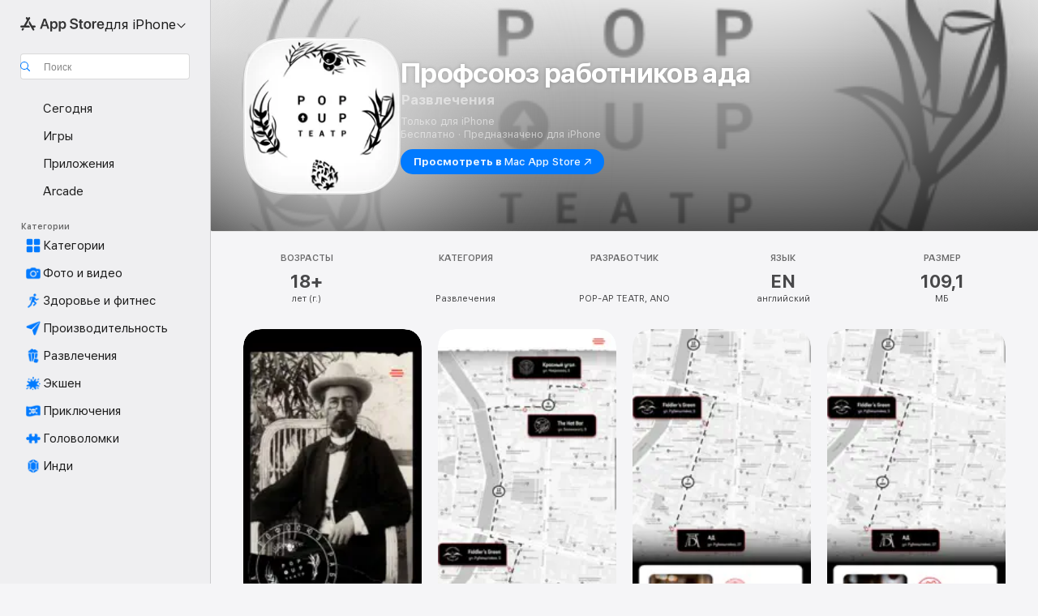

--- FILE ---
content_type: text/html
request_url: https://apps.apple.com/us/app/%D0%BF%D1%80%D0%BE%D1%84%D1%81%D0%BE%D1%8E%D0%B7-%D1%80%D0%B0%D0%B1%D0%BE%D1%82%D0%BD%D0%B8%D0%BA%D0%BE%D0%B2-%D0%B0%D0%B4%D0%B0/id1508861427?l=ru
body_size: 39627
content:
<!DOCTYPE html>
<html dir="ltr" lang="ru">
    <head>
        <meta charset="utf-8" />
        <meta http-equiv="X-UA-Compatible" content="IE=edge" />
        <meta name="viewport" content="width=device-width,initial-scale=1" />
        <meta name="applicable-device" content="pc,mobile" />
        <meta name="referrer" content="strict-origin" />

        <link
            rel="apple-touch-icon"
            sizes="180x180"
            href="/assets/favicon/favicon-180.png"
        />

        <link
            rel="icon"
            type="image/png"
            sizes="32x32"
            href="/assets/favicon/favicon-32.png"
        />

        <link
            rel="icon"
            type="image/png"
            sizes="16x16"
            href="/assets/favicon/favicon-16.png"
        />

        <link
            rel="mask-icon"
            href="/assets/favicon/favicon.svg"
            color="#1d70f2"
        />

        <link rel="manifest" href="/manifest.json" />
        <title>‎Приложение «Профсоюз работников ада» — App Store</title><!-- HEAD_svelte-h7hqm6_START --><meta name="version" content="2550.11.0-external"><!-- HEAD_svelte-h7hqm6_END --><!-- HEAD_svelte-1frznod_START --><link rel="preconnect" href="//www.apple.com/wss/fonts" crossorigin="anonymous"><link rel="stylesheet" as="style" href="//www.apple.com/wss/fonts?families=SF+Pro,v4%7CSF+Pro+Icons,v1&amp;display=swap" type="text/css" referrerpolicy="strict-origin-when-cross-origin"><!-- HEAD_svelte-1frznod_END --><!-- HEAD_svelte-eg3hvx_START -->    <meta name="description" content="Загрузите «Профсоюз работников ада» от POP-AP TEATR, ANO в App Store. См. скриншоты, оценки и отзывы, советы пользователей и другие похожие на «Профсоюз…">  <link rel="canonical" href="https://apps.apple.com/us/app/%D0%BF%D1%80%D0%BE%D1%84%D1%81%D0%BE%D1%8E%D0%B7-%D1%80%D0%B0%D0%B1%D0%BE%D1%82%D0%BD%D0%B8%D0%BA%D0%BE%D0%B2-%D0%B0%D0%B4%D0%B0/id1508861427">        <meta name="apple:title" content="Приложение «Профсоюз работников ада» — App Store"> <meta name="apple:description" content="Загрузите «Профсоюз работников ада» от POP-AP TEATR, ANO в App Store. См. скриншоты, оценки и отзывы, советы пользователей и другие похожие на «Профсоюз…">   <meta property="og:title" content="Приложение «Профсоюз работников ада» — App Store"> <meta property="og:description" content="Загрузите «Профсоюз работников ада» от POP-AP TEATR, ANO в App Store. См. скриншоты, оценки и отзывы, советы пользователей и другие похожие на «Профсоюз…"> <meta property="og:site_name" content="App Store"> <meta property="og:url" content="https://apps.apple.com/us/app/%D0%BF%D1%80%D0%BE%D1%84%D1%81%D0%BE%D1%8E%D0%B7-%D1%80%D0%B0%D0%B1%D0%BE%D1%82%D0%BD%D0%B8%D0%BA%D0%BE%D0%B2-%D0%B0%D0%B4%D0%B0/id1508861427?l=ru"> <meta property="og:image" content="https://is1-ssl.mzstatic.com/image/thumb/Purple221/v4/36/80/e3/3680e37c-b8ef-3440-fa86-794b905fd7a3/AppIcon-0-0-1x_U007emarketing-0-5-0-85-220.png/1200x630wa.jpg"> <meta property="og:image:secure_url" content="https://is1-ssl.mzstatic.com/image/thumb/Purple221/v4/36/80/e3/3680e37c-b8ef-3440-fa86-794b905fd7a3/AppIcon-0-0-1x_U007emarketing-0-5-0-85-220.png/1200x630wa.jpg"> <meta property="og:image:alt" content="Профсоюз работников ада в App Store"> <meta property="og:image:width" content="1200"> <meta property="og:image:height" content="630"> <meta property="og:image:type" content="image/jpg">  <meta property="og:locale" content="ru">    <meta name="twitter:title" content="Приложение «Профсоюз работников ада» — App Store"> <meta name="twitter:description" content="Загрузите «Профсоюз работников ада» от POP-AP TEATR, ANO в App Store. См. скриншоты, оценки и отзывы, советы пользователей и другие похожие на «Профсоюз…"> <meta name="twitter:site" content="@AppStore"> <meta name="twitter:image" content="https://is1-ssl.mzstatic.com/image/thumb/Purple221/v4/36/80/e3/3680e37c-b8ef-3440-fa86-794b905fd7a3/AppIcon-0-0-1x_U007emarketing-0-5-0-85-220.png/1200x630wa.jpg"> <meta name="twitter:image:alt" content="Профсоюз работников ада в App Store">    <script id="organization" type="application/ld+json">{"@context":"https://schema.org","@id":"https://apps.apple.com/#organization","@type":"Organization","name":"App Store","url":"https://apps.apple.com","logo":"https://apps.apple.com/assets/app-store.png","sameAs":["https://www.wikidata.org/wiki/Q368215","https://twitter.com/AppStore","https://www.instagram.com/appstore/","https://www.facebook.com/appstore/"],"parentOrganization":{"@type":"Organization","name":"Apple","@id":"https://www.apple.com/#organization","url":"https://www.apple.com/"}}</script>   <!-- HTML_TAG_START -->
                <script id=software-application type="application/ld+json">
                    {"@context":"https://schema.org","@type":"SoftwareApplication","name":"Профсоюз работников ада","description":"Четыре бара, четыре напитка, остросюжетное философское путешествие и джаз.\r\nПройди маршрутом героев, узнай четыре этаноловые истины и вступи в «профсоюз работников ада». \r\n\r\nТретий барный спектакль Pop-up театра и  режиссера Семена Александровского.\r\n\r\nПри участии Билли Новика, Игоря Скляра и Дмитрия Лыскенкова.\r\n\r\nМаршрут из четырех баров The Hat Group в Санкт-Петербурге \r\n1. The Red Corner Pub \r\n2. The Hat Bar \r\n3. Fiddler's Green \r\n4. Анонимное общество усердных Дегустаторов\r\n\r\nБольше  подробностей  https://www.popupteatr.ru/profsouz","image":"https://is1-ssl.mzstatic.com/image/thumb/Purple221/v4/36/80/e3/3680e37c-b8ef-3440-fa86-794b905fd7a3/AppIcon-0-0-1x_U007emarketing-0-5-0-85-220.png/1200x630wa.png","availableOnDevice":"iPhone, iPod","operatingSystem":"Требуется iOS 13.4 и новее. Совместимо с iPhone, iPad и iPod touch.","offers":{"@type":"Offer","price":0,"priceCurrency":"USD","category":"free"},"applicationCategory":"Развлечения","aggregateRating":{"@type":"AggregateRating","ratingValue":0,"reviewCount":0},"author":{"@type":"Organization","name":"POP-AP TEATR, ANO","url":"https://apps.apple.com/us/developer/pop-ap-teatr-ano/id1508861426?l=ru"}}
                </script>
                <!-- HTML_TAG_END -->    <!-- HEAD_svelte-eg3hvx_END -->
      <script type="module" crossorigin src="/assets/index~CmXAGhvsky.js"></script>
      <link rel="stylesheet" crossorigin href="/assets/index~BZJvkGJD8q.css">
      <script type="module">import.meta.url;import("_").catch(()=>1);async function* g(){};window.__vite_is_modern_browser=true;</script>
      <script type="module">!function(){if(window.__vite_is_modern_browser)return;console.warn("vite: loading legacy chunks, syntax error above and the same error below should be ignored");var e=document.getElementById("vite-legacy-polyfill"),n=document.createElement("script");n.src=e.src,n.onload=function(){System.import(document.getElementById('vite-legacy-entry').getAttribute('data-src'))},document.body.appendChild(n)}();</script>
    </head>

    <body>

        <div class="body-container">
               <div class="app-container svelte-sh6d9r" data-testid="app-container"><div class="navigation-container svelte-sh6d9r"><div class="navigation-wrapper svelte-1qmvp5w"><nav data-testid="navigation" class="navigation svelte-13li0vp"><div class="navigation__header svelte-13li0vp"><div slot="logo" class="platform-selector-container svelte-1qmvp5w"><span id="app-store-icon-contianer" class="app-store-icon-container svelte-1qmvp5w" role="img" aria-label="App Store"><svg width="121" height="21" viewBox="0 0 121 21" xmlns="http://www.w3.org/2000/svg" focusable="false"><g fill="currentColor" fill-rule="nonzero" opacity=".9"><path d="M11.417 12.204H8.094l5.8-10.067c.19-.328.25-.683.178-1.065a1.214 1.214 0 0 0-.637-.87c-.357-.21-.717-.25-1.082-.121a1.43 1.43 0 0 0-.811.684l-.575.942-.572-.942a1.46 1.46 0 0 0-.81-.69c-.361-.132-.722-.09-1.084.128-.354.204-.563.495-.628.874-.065.379-.003.732.188 1.06L9.412 4.45l-4.49 7.755H1.434c-.37 0-.7.126-.994.378-.293.253-.44.583-.44.992 0 .404.147.731.44.983.293.252.625.378.994.378h11.979a2.449 2.449 0 0 0-.017-1.242 2.097 2.097 0 0 0-.66-1.06c-.327-.286-.767-.429-1.32-.429Zm9.086 0h-3.477l-3.798-6.559c-.38.28-.65.694-.811 1.244a4.654 4.654 0 0 0-.154 1.755c.058.62.226 1.172.506 1.656l4.798 8.288c.184.327.457.555.818.685.36.13.721.093 1.084-.112.355-.199.569-.489.64-.87.072-.382.013-.74-.179-1.073L18.6 14.935h1.904c.374 0 .707-.126.998-.378.29-.252.436-.58.436-.983 0-.409-.146-.74-.436-.992a1.479 1.479 0 0 0-.998-.378Zm-17.72 3.713-.758 1.3c-.19.334-.251.69-.184 1.069.068.378.276.67.625.875.368.21.732.249 1.094.116a1.51 1.51 0 0 0 .818-.689l1.106-1.881c-.088-.159-.257-.325-.506-.498a2.474 2.474 0 0 0-.937-.374c-.376-.075-.795-.048-1.257.082ZM28.145 16.906h2.768l1.251-3.825h5.506l1.251 3.825h2.78L36.408 2.109h-2.973l-5.291 14.797Zm6.747-12.162h.061l2.05 6.296h-4.172l2.06-6.296ZM43.013 20.494h2.553V15.07h.051c.615 1.272 1.856 2.05 3.404 2.05 2.728 0 4.471-2.152 4.471-5.639v-.01c0-3.507-1.743-5.66-4.501-5.66-1.559 0-2.748.8-3.374 2.102h-.051V6.036h-2.553v14.458Zm5.219-5.526c-1.58 0-2.687-1.364-2.687-3.487v-.01c0-2.133 1.108-3.507 2.687-3.507 1.63 0 2.656 1.333 2.656 3.507v.01c0 2.143-1.026 3.487-2.656 3.487ZM55.133 20.494h2.553V15.07h.051c.616 1.272 1.856 2.05 3.405 2.05 2.727 0 4.47-2.152 4.47-5.639v-.01c0-3.507-1.743-5.66-4.501-5.66-1.559 0-2.748.8-3.374 2.102h-.051V6.036h-2.553v14.458Zm5.219-5.526c-1.58 0-2.687-1.364-2.687-3.487v-.01c0-2.133 1.108-3.507 2.687-3.507 1.63 0 2.656 1.333 2.656 3.507v.01c0 2.143-1.026 3.487-2.656 3.487ZM76.912 17.162c3.61 0 5.783-1.754 5.783-4.512v-.01c0-2.307-1.343-3.558-4.42-4.194l-1.599-.328c-1.784-.37-2.594-.984-2.594-2.03v-.01c0-1.18 1.077-1.99 2.81-2 1.66 0 2.799.769 2.973 2.06l.02.124h2.533l-.01-.174c-.154-2.533-2.266-4.235-5.496-4.235-3.189 0-5.476 1.763-5.486 4.368v.01c0 2.205 1.436 3.558 4.348 4.163l1.59.328c1.906.4 2.676.995 2.676 2.102v.01c0 1.272-1.17 2.103-3.036 2.103-1.856 0-3.158-.79-3.353-2.061l-.02-.123h-2.533l.01.154c.175 2.655 2.41 4.255 5.804 4.255ZM88.458 17.12c.513 0 .964-.05 1.261-.091V15.11c-.174.01-.369.041-.615.041-.933 0-1.405-.338-1.405-1.405V8.005h2.02V6.036H87.7V3.278h-2.594v2.758h-1.538v1.97h1.538v5.957c0 2.235 1.077 3.158 3.353 3.158ZM96.271 17.12c3.19 0 5.26-2.122 5.26-5.649v-.02c0-3.507-2.101-5.64-5.27-5.64-3.158 0-5.25 2.153-5.25 5.64v.02c0 3.517 2.061 5.65 5.26 5.65Zm.01-2.06c-1.63 0-2.665-1.302-2.665-3.589v-.02c0-2.256 1.056-3.569 2.645-3.569 1.62 0 2.666 1.302 2.666 3.568v.021c0 2.276-1.035 3.589-2.645 3.589ZM103.172 16.906h2.554v-6.307c0-1.61.871-2.522 2.317-2.522.43 0 .82.061 1.036.143V5.913a3.326 3.326 0 0 0-.81-.102c-1.251 0-2.154.79-2.492 2.102h-.051V6.036h-2.554v10.87ZM115.17 17.12c2.84 0 4.44-1.68 4.778-3.352l.03-.113h-2.389l-.02.072c-.246.728-1.077 1.405-2.348 1.405-1.661 0-2.707-1.128-2.748-3.036h7.608v-.82c0-3.281-1.928-5.465-5.035-5.465s-5.106 2.256-5.106 5.68v.01c0 3.456 1.969 5.62 5.23 5.62Zm-.093-9.31c1.354 0 2.338.862 2.523 2.584h-5.097c.205-1.671 1.22-2.584 2.574-2.584Z" style="mix-blend-mode:normal" transform="translate(.086 .095)"></path></g></svg></span> <nav class="svelte-1hs3qpl"> <button class="menu-trigger svelte-bmr6en" aria-controls="d256e233-6f5f-4dcc-90ce-623daea237da" aria-haspopup="menu" aria-expanded="false"><span class="platform-selector-text svelte-1hs3qpl" id="platform-selector-text" aria-labelledby="app-store-icon-contianer platform-selector-text" aria-haspopup="menu">для iPhone    <svg xmlns="http://www.w3.org/2000/svg" viewBox="0 0 109.73 100" style="overflow:visible" aria-hidden="false"><path fill="none" d="M0-15h109.73v120H0z"></path><path d="M54.884 70.758c1.234 0 2.435-.477 3.286-1.431l37.78-38.673c.818-.829 1.316-1.885 1.316-3.139 0-2.538-1.907-4.496-4.444-4.496-1.192 0-2.383.528-3.202 1.295L52.251 62.483h5.225l-37.38-38.169c-.808-.767-1.907-1.295-3.139-1.295-2.549 0-4.496 1.958-4.496 4.496 0 1.254.508 2.32 1.326 3.15l37.822 38.673c.891.953 1.99 1.42 3.275 1.42Z"></path></svg></span></button> <ul id="d256e233-6f5f-4dcc-90ce-623daea237da" hidden tabindex="-1" class="menu-popover focus-visible svelte-bmr6en"><li class="menu-item svelte-bmr6en" role="presentation"><a href="https://apps.apple.com/us/iphone/today?l=ru" data-test-id="internal-link"><span class="platform-selector svelte-rn3aot is-active"><div class="icon-container svelte-rn3aot">      <svg viewBox="0 0 62.771 103.335" aria-hidden="false"><path d="M13.275 103.335h36.169c7.963 0 13.326-5.053 13.326-12.665V12.665C62.771 5.053 57.407 0 49.444 0H13.275C5.301 0 0 5.053 0 12.665V90.67c0 7.612 5.301 12.665 13.275 12.665Zm1.005-7.842c-4.09 0-6.427-2.183-6.427-6.116V13.959c0-3.933 2.338-6.106 6.427-6.106h6.27c.766 0 1.181.405 1.181 1.173v1.109c.001 2.002 1.35 3.413 3.352 3.413h12.605c2.054 0 3.34-1.411 3.34-3.413v-1.11c0-.766.415-1.171 1.183-1.171h6.228c4.141-.001 6.427 2.172 6.427 6.106v75.417c0 3.933-2.286 6.116-6.427 6.116Zm6.775-3.581h20.712c1.296 0 2.27-.924 2.27-2.282s-.973-2.27-2.269-2.27H21.055c-1.358 0-2.27.912-2.27 2.27s.912 2.282 2.27 2.282Z" fill="currentColor"></path></svg></div> <span class="platform-title svelte-rn3aot" aria-label="App Store для iPhone">iPhone</span> </span></a>  </li><li class="menu-item svelte-bmr6en" role="presentation"><a href="https://apps.apple.com/us/ipad/today?l=ru" data-test-id="internal-link"><span class="platform-selector svelte-rn3aot"><div class="icon-container svelte-rn3aot">      <svg viewBox="0 0 115.09 89.912" aria-hidden="false"><path d="M15.318 89.912h84.454c10.232 0 15.318-5.107 15.318-15.163V15.163C115.09 5.107 110.004 0 99.772 0H15.318C5.138 0 0 5.086 0 15.163v59.586c0 10.077 5.138 15.163 15.318 15.163Zm.125-7.905c-4.877 0-7.59-2.558-7.59-7.641v-58.82c0-5.032 2.713-7.64 7.59-7.64h84.204c4.834-.001 7.59 2.607 7.59 7.639v58.821c-.001 5.083-2.757 7.64-7.591 7.64Zm23.253-3.739h37.75c1.305 0 2.228-.86 2.228-2.218.001-1.41-.922-2.28-2.229-2.28H38.696c-1.306-.002-2.28.868-2.28 2.278-.001 1.36.974 2.222 2.279 2.222Z" fill="currentColor"></path></svg></div> <span class="platform-title svelte-rn3aot" aria-label="App Store для iPad">iPad</span> </span></a>  </li><li class="menu-item svelte-bmr6en" role="presentation"><a href="https://apps.apple.com/us/mac/discover?l=ru" data-test-id="internal-link"><span class="platform-selector svelte-rn3aot"><div class="icon-container svelte-rn3aot">      <svg viewBox="0 0 140.769 79.424" aria-hidden="false"><path d="M0 73.887c0 3.049 2.478 5.537 5.475 5.537h129.82c3.038 0 5.475-2.488 5.475-5.537 0-3.09-2.437-5.578-5.475-5.578H124.59v-57.96C124.59 3.52 120.956 0 114.136 0H26.633c-6.457 0-10.452 3.52-10.452 10.35v57.958H5.475C2.478 68.309 0 70.797 0 73.887Zm24.086-5.578V12.585c0-3.161 1.529-4.742 4.7-4.742h83.198c3.171 0 4.751 1.58 4.751 4.742V68.31ZM55.65 7.843h1.244c.728 0 1.143.363 1.143 1.183v.591c0 2.003 1.286 3.413 3.392 3.413h18.036c1.992 0 3.289-1.41 3.289-3.413v-.591c0-.82.415-1.183 1.183-1.183h1.246v-4.02H55.649Z" fill="currentColor"></path></svg></div> <span class="platform-title svelte-rn3aot" aria-label="App Store для Mac">Mac</span> </span></a>  </li><li class="menu-item svelte-bmr6en" role="presentation"><a href="https://apps.apple.com/us/vision/apps-and-games?l=ru" data-test-id="internal-link"><span class="platform-selector svelte-rn3aot"><div class="icon-container svelte-rn3aot">      <svg xmlns="http://www.w3.org/2000/svg" viewBox="0 0 171.057 120" aria-hidden="false"><path d="M45.735 99.548c-19.145 0-33.274-16.993-33.274-39.752 0-37.652 33.058-41.401 73.067-41.401 40.01 0 73.068 3.719 73.068 41.401 0 22.759-14.122 39.752-33.238 39.752-19.916 0-29.459-16.541-39.83-16.541-10.378 0-19.906 16.541-39.793 16.541zm79.732-10.561c13.801 0 22.622-11.339 22.622-29.191 0-28.302-23.431-30.902-62.561-30.902-39.13 0-62.561 2.637-62.561 30.902 0 17.852 8.821 29.191 22.659 29.191 17.367 0 23.469-16.523 39.902-16.523 16.426 0 22.573 16.523 39.939 16.523z" fill="currentColor"></path></svg></div> <span class="platform-title svelte-rn3aot" aria-label="App Store для Vision">Vision</span> </span></a>  </li><li class="menu-item svelte-bmr6en" role="presentation"><a href="https://apps.apple.com/us/watch/apps-and-games?l=ru" data-test-id="internal-link"><span class="platform-selector svelte-rn3aot"><div class="icon-container svelte-rn3aot">      <svg viewBox="0 0 70.762 104.469" aria-hidden="false"><path d="M0 71.965c0 7.57 2.937 13.122 8.492 16.165 2.698 1.442 4.232 3.256 5.26 6.483l1.518 5.26c.934 3.123 3.102 4.597 6.39 4.597h22.554c3.403-.001 5.416-1.423 6.391-4.596l1.58-5.261c.965-3.227 2.552-5.04 5.198-6.483 5.555-3.043 8.492-8.595 8.492-16.165V32.503c0-7.569-2.937-13.122-8.492-16.163-2.646-1.444-4.233-3.257-5.198-6.484l-1.58-5.261C49.733 1.525 47.565 0 44.215 0H21.66c-3.288 0-5.456 1.473-6.39 4.595l-1.518 5.26c-.976 3.177-2.51 5.094-5.26 6.485C2.989 19.226 0 24.83 0 32.503Zm64.824-23.17h1.767c2.499-.001 4.171-1.745 4.171-4.474v-6.626c0-2.78-1.67-4.524-4.171-4.524h-1.767ZM7.129 70.92V33.56c0-7.297 4.261-11.673 11.351-11.673h28.925c7.141 0 11.34 4.376 11.34 11.673v37.36c.001 7.285-4.198 11.66-11.339 11.66H18.48c-7.09.001-11.35-4.374-11.35-11.66Z" fill="currentColor"></path></svg></div> <span class="platform-title svelte-rn3aot" aria-label="App Store для Watch">Watch</span> </span></a>  </li><li class="menu-item svelte-bmr6en" role="presentation"><a href="https://apps.apple.com/us/tv/discover?l=ru" data-test-id="internal-link"><span class="platform-selector svelte-rn3aot"><div class="icon-container svelte-rn3aot">      <svg viewBox="0 0 122.045 97.575" aria-hidden="false"><path d="M12.523 81.04h97c8.227 0 12.521-4.307 12.521-12.524V12.575C122.045 4.305 117.75 0 109.522 0h-97C4.296 0 0 4.306 0 12.575v55.942c0 8.217 4.295 12.522 12.523 12.522ZM36.49 97.574h49.065a3.93 3.93 0 0 0 3.937-3.914c0-2.249-1.74-3.979-3.937-3.979H36.49c-2.197-.001-3.937 1.729-3.937 3.978a3.93 3.93 0 0 0 3.937 3.916ZM12.658 73.186c-3.172 0-4.805-1.622-4.805-4.794V12.699c0-3.224 1.633-4.845 4.805-4.845h96.73c3.17 0 4.802 1.621 4.802 4.845v55.693c.001 3.172-1.63 4.794-4.803 4.794Z" fill="currentColor"></path></svg></div> <span class="platform-title svelte-rn3aot" aria-label="App Store для TV">TV</span> </span></a>  </li> </ul></nav></div> <div class="search-input-container svelte-1qmvp5w"><div class="search-input-wrapper svelte-f3zl7m"><div data-testid="amp-search-input" aria-controls="search-suggestions" aria-expanded="false" aria-haspopup="listbox" aria-owns="search-suggestions" class="search-input-container svelte-rg26q6" tabindex="-1" role=""><div class="flex-container svelte-rg26q6"><form id="search-input-form" class="svelte-rg26q6"><svg height="16" width="16" viewBox="0 0 16 16" class="search-svg" aria-hidden="true"><path d="M11.87 10.835c.018.015.035.03.051.047l3.864 3.863a.735.735 0 1 1-1.04 1.04l-3.863-3.864a.744.744 0 0 1-.047-.051 6.667 6.667 0 1 1 1.035-1.035zM6.667 12a5.333 5.333 0 1 0 0-10.667 5.333 5.333 0 0 0 0 10.667z"></path></svg> <input value="" aria-autocomplete="list" aria-multiline="false" aria-controls="search-suggestions" aria-label="Search" placeholder="Поиск" spellcheck="false" autocomplete="off" autocorrect="off" autocapitalize="off" type="text" inputmode="search" class="search-input__text-field svelte-rg26q6" data-testid="search-input__text-field"></form> </div> <div data-testid="search-scope-bar"></div>   </div> </div></div> </div> <div data-testid="navigation-content" class="navigation__content svelte-13li0vp" id="navigation" aria-hidden="false"><div class="navigation__scrollable-container svelte-13li0vp"><div data-testid="navigation-items-primary" class="navigation-items navigation-items--primary svelte-ng61m8"> <ul class="navigation-items__list svelte-ng61m8">  <li class="navigation-item navigation-item__LandingPage_iphone/today_Intent svelte-1a5yt87" aria-selected="false" data-testid="navigation-item"> <a href="https://apps.apple.com/us/iphone/today?l=ru" class="navigation-item__link svelte-1a5yt87" role="button" data-testid="https://apps.apple.com/us/iphone/today?l=ru" aria-pressed="false"><div class="navigation-item__content svelte-zhx7t9"> <span class="navigation-item__icon svelte-zhx7t9"> <svg xmlns="http://www.w3.org/2000/svg" viewBox="0 0 107.046 120" aria-hidden="true"><path d="M34.77 32.741h39.37c1.72 0 3.005-1.337 3.005-3.058 0-1.658-1.285-2.943-3.005-2.943H34.77c-1.783 0-3.109 1.285-3.109 2.943 0 1.721 1.326 3.058 3.109 3.058zm0 14.16h23.071c1.731 0 3.057-1.337 3.057-3.047 0-1.669-1.326-2.943-3.057-2.943H34.77c-1.783 0-3.109 1.274-3.109 2.943 0 1.71 1.326 3.047 3.109 3.047zm.769 48.307h36.02c4.299 0 6.521-2.212 6.521-6.511V61.581c0-4.299-2.222-6.51-6.521-6.51h-36.02c-4.144 0-6.573 2.211-6.573 6.51v27.116c0 4.299 2.429 6.511 6.573 6.511zm-23.078 1.796c0 10.232 5.034 15.318 15.111 15.318h51.851c10.087 0 15.163-5.086 15.163-15.318v-74.03c0-10.18-5.076-15.317-15.163-15.317H27.572c-10.077 0-15.111 5.137-15.111 15.317zm7.853-.124V23.099c0-4.876 2.61-7.589 7.693-7.589H79.04c5.031 0 7.651 2.713 7.651 7.589V96.88c0 4.876-2.62 7.589-7.651 7.589H28.007c-5.083 0-7.693-2.713-7.693-7.589z"></path></svg> </span> <span class="navigation-item__label svelte-zhx7t9"> Сегодня </span> </div></a>  </li>  <li class="navigation-item navigation-item__LandingPage_iphone/games_Intent svelte-1a5yt87" aria-selected="false" data-testid="navigation-item"> <a href="https://apps.apple.com/us/iphone/games?l=ru" class="navigation-item__link svelte-1a5yt87" role="button" data-testid="https://apps.apple.com/us/iphone/games?l=ru" aria-pressed="false"><div class="navigation-item__content svelte-zhx7t9"> <span class="navigation-item__icon svelte-zhx7t9"> <svg xmlns="http://www.w3.org/2000/svg" viewBox="0 0 20.904 20.654" aria-hidden="true"><path d="M8.118 20.508c1.026-.225 2.842-.86 3.74-1.553 1.3-1.006 1.924-2.11 1.827-3.896l-.03-.899c.83-.566 1.631-1.26 2.403-2.05 2.715-2.784 4.482-7.208 4.482-11.065C20.54.459 20.071 0 19.485 0c-3.847 0-8.271 1.768-11.054 4.473-.82.81-1.504 1.591-2.06 2.412l-.89-.03c-1.718-.078-2.86.46-3.896 1.817-.693.918-1.338 2.715-1.562 3.75-.147.713.449 1.035.976.898 1.152-.224 2.393-.722 3.399-.644v.634c-.02.45.039.733.38 1.085l1.368 1.357c.36.351.634.42 1.084.4l.625-.02c.107 1.036-.372 2.247-.635 3.4-.186.663.283 1.113.898.976ZM13.89 8.71a2.065 2.065 0 0 1-2.07-2.07c0-1.153.917-2.08 2.07-2.08a2.076 2.076 0 1 1 0 4.15ZM2.59 19.1l1.651-.048c.537-.01.967-.176 1.319-.528.44-.44.556-1.064.478-1.494-.058-.351-.41-.449-.566-.166-.069.098-.127.196-.244.303-.245.254-.43.313-.743.332l-.966.059a.265.265 0 0 1-.274-.264l.059-.977c.02-.322.088-.508.332-.732a1.53 1.53 0 0 1 .312-.244c.274-.127.176-.527-.166-.576a1.78 1.78 0 0 0-1.494.488c-.361.371-.527.781-.537 1.309l-.049 1.65c-.02.547.352.908.889.889Z" fill="currentColor"></path></svg> </span> <span class="navigation-item__label svelte-zhx7t9"> Игры </span> </div></a>  </li>  <li class="navigation-item navigation-item__LandingPage_iphone/apps_Intent svelte-1a5yt87" aria-selected="false" data-testid="navigation-item"> <a href="https://apps.apple.com/us/iphone/apps?l=ru" class="navigation-item__link svelte-1a5yt87" role="button" data-testid="https://apps.apple.com/us/iphone/apps?l=ru" aria-pressed="false"><div class="navigation-item__content svelte-zhx7t9"> <span class="navigation-item__icon svelte-zhx7t9"> <svg xmlns="http://www.w3.org/2000/svg" viewBox="0 0 24.805 23.486" aria-hidden="true"><g fill="currentColor"><path d="m2.48 15.137 6.036 2.754c1.445.664 2.578.976 3.7.976 1.134 0 2.266-.312 3.712-.976l6.035-2.754c.044-.02.087-.04.127-.063.458.395.625.835.625 1.293 0 .674-.352 1.299-1.475 1.807l-6.025 2.754c-1.26.576-2.158.82-2.998.82-.83 0-1.729-.244-2.988-.82l-6.026-2.754C2.08 17.666 1.73 17.04 1.73 16.367c0-.459.163-.9.622-1.294Z"></path><path d="m2.48 10.479 6.036 2.763c1.445.654 2.578.977 3.7.977 1.134 0 2.266-.322 3.712-.977l6.035-2.764c.036-.016.07-.032.103-.05.476.397.649.844.649 1.31 0 .674-.352 1.3-1.475 1.817l-6.025 2.744c-1.26.576-2.158.82-2.998.82-.83 0-1.729-.244-2.988-.82l-6.026-2.744c-1.123-.518-1.474-1.143-1.474-1.817 0-.466.168-.914.646-1.311Z"></path><path d="M12.217 12.49c.84 0 1.738-.244 2.998-.82l6.025-2.754c1.123-.508 1.475-1.133 1.475-1.807 0-.683-.361-1.308-1.475-1.816l-6.045-2.744c-1.23-.557-2.129-.82-2.978-.82-.84 0-1.739.263-2.979.82L3.203 5.293C2.08 5.801 1.73 6.426 1.73 7.109c0 .674.351 1.3 1.474 1.807L9.23 11.67c1.26.576 2.158.82 2.988.82Z"></path></g></svg> </span> <span class="navigation-item__label svelte-zhx7t9"> Приложения </span> </div></a>  </li>  <li class="navigation-item navigation-item__LandingPage_iphone/arcade_Intent svelte-1a5yt87" aria-selected="false" data-testid="navigation-item"> <a href="https://apps.apple.com/us/iphone/arcade?l=ru" class="navigation-item__link svelte-1a5yt87" role="button" data-testid="https://apps.apple.com/us/iphone/arcade?l=ru" aria-pressed="false"><div class="navigation-item__content svelte-zhx7t9"> <span class="navigation-item__icon svelte-zhx7t9"> <svg xmlns="http://www.w3.org/2000/svg" viewBox="0 0 23.623 21.396" aria-hidden="true"><path d="M11.63 21.396a7.621 7.621 0 0 0 3.282-.712l6.777-3.047c1.055-.479 1.573-.87 1.573-1.7v-.742c0-.322-.342-.39-.528-.302l-7.275 3.3a9.272 9.272 0 0 1-3.818.82c-1.309 0-2.373-.175-3.819-.84l-7.285-3.3c-.185-.088-.537 0-.537.322v.742c0 .83.518 1.221 1.582 1.7l6.768 3.047c.918.41 1.923.712 3.28.712Zm.01-3.72a7.972 7.972 0 0 0 3.301-.703l6.895-3.135c.596-.273 1.426-.732 1.426-1.416 0-.684-.84-1.143-1.446-1.416L14.941 7.87a7.873 7.873 0 0 0-2.45-.654v5.43c0 .283-.333.546-.85.546-.508 0-.84-.263-.84-.546v-5.43c-.899.097-1.7.322-2.451.654l-7.305 3.34c-.703.312-1.016.752-1.016 1.21 0 .46.313.9.996 1.212l7.325 3.34a7.832 7.832 0 0 0 3.29.703Zm-7.09-4.287c-.859 0-1.552-.42-1.552-.957 0-.528.693-.948 1.553-.948s1.543.42 1.543.948c0 .537-.684.957-1.543.957Zm7.09-6.973a3.193 3.193 0 0 1-3.193-3.184C8.447 1.475 9.883.06 11.641.06a3.168 3.168 0 0 1 3.174 3.173 3.176 3.176 0 0 1-3.174 3.184Z" fill="currentColor"></path></svg> </span> <span class="navigation-item__label svelte-zhx7t9"> Arcade </span> </div></a>  </li></ul> </div>   <div slot="after-navigation-items" class="platform-selector-inline svelte-1qmvp5w"><h3 class="svelte-1qmvp5w">Платформа</h3> <ul class="svelte-1qmvp5w">  <li><a href="https://apps.apple.com/us/iphone/today?l=ru" data-test-id="internal-link"><span class="platform svelte-1qmvp5w is-active"><div class="icon-container svelte-1qmvp5w" aria-hidden="true">      <svg viewBox="0 0 62.771 103.335" aria-hidden="false"><path d="M13.275 103.335h36.169c7.963 0 13.326-5.053 13.326-12.665V12.665C62.771 5.053 57.407 0 49.444 0H13.275C5.301 0 0 5.053 0 12.665V90.67c0 7.612 5.301 12.665 13.275 12.665Zm1.005-7.842c-4.09 0-6.427-2.183-6.427-6.116V13.959c0-3.933 2.338-6.106 6.427-6.106h6.27c.766 0 1.181.405 1.181 1.173v1.109c.001 2.002 1.35 3.413 3.352 3.413h12.605c2.054 0 3.34-1.411 3.34-3.413v-1.11c0-.766.415-1.171 1.183-1.171h6.228c4.141-.001 6.427 2.172 6.427 6.106v75.417c0 3.933-2.286 6.116-6.427 6.116Zm6.775-3.581h20.712c1.296 0 2.27-.924 2.27-2.282s-.973-2.27-2.269-2.27H21.055c-1.358 0-2.27.912-2.27 2.27s.912 2.282 2.27 2.282Z" fill="currentColor"></path></svg> </div> <span class="platform-title svelte-1qmvp5w">iPhone</span> </span> </a> </li>  <li><a href="https://apps.apple.com/us/ipad/today?l=ru" data-test-id="internal-link"><span class="platform svelte-1qmvp5w"><div class="icon-container svelte-1qmvp5w" aria-hidden="true">      <svg viewBox="0 0 115.09 89.912" aria-hidden="false"><path d="M15.318 89.912h84.454c10.232 0 15.318-5.107 15.318-15.163V15.163C115.09 5.107 110.004 0 99.772 0H15.318C5.138 0 0 5.086 0 15.163v59.586c0 10.077 5.138 15.163 15.318 15.163Zm.125-7.905c-4.877 0-7.59-2.558-7.59-7.641v-58.82c0-5.032 2.713-7.64 7.59-7.64h84.204c4.834-.001 7.59 2.607 7.59 7.639v58.821c-.001 5.083-2.757 7.64-7.591 7.64Zm23.253-3.739h37.75c1.305 0 2.228-.86 2.228-2.218.001-1.41-.922-2.28-2.229-2.28H38.696c-1.306-.002-2.28.868-2.28 2.278-.001 1.36.974 2.222 2.279 2.222Z" fill="currentColor"></path></svg> </div> <span class="platform-title svelte-1qmvp5w">iPad</span> </span> </a> </li>  <li><a href="https://apps.apple.com/us/mac/discover?l=ru" data-test-id="internal-link"><span class="platform svelte-1qmvp5w"><div class="icon-container svelte-1qmvp5w" aria-hidden="true">      <svg viewBox="0 0 140.769 79.424" aria-hidden="false"><path d="M0 73.887c0 3.049 2.478 5.537 5.475 5.537h129.82c3.038 0 5.475-2.488 5.475-5.537 0-3.09-2.437-5.578-5.475-5.578H124.59v-57.96C124.59 3.52 120.956 0 114.136 0H26.633c-6.457 0-10.452 3.52-10.452 10.35v57.958H5.475C2.478 68.309 0 70.797 0 73.887Zm24.086-5.578V12.585c0-3.161 1.529-4.742 4.7-4.742h83.198c3.171 0 4.751 1.58 4.751 4.742V68.31ZM55.65 7.843h1.244c.728 0 1.143.363 1.143 1.183v.591c0 2.003 1.286 3.413 3.392 3.413h18.036c1.992 0 3.289-1.41 3.289-3.413v-.591c0-.82.415-1.183 1.183-1.183h1.246v-4.02H55.649Z" fill="currentColor"></path></svg> </div> <span class="platform-title svelte-1qmvp5w">Mac</span> </span> </a> </li>  <li><a href="https://apps.apple.com/us/vision/apps-and-games?l=ru" data-test-id="internal-link"><span class="platform svelte-1qmvp5w"><div class="icon-container svelte-1qmvp5w" aria-hidden="true">      <svg xmlns="http://www.w3.org/2000/svg" viewBox="0 0 171.057 120" aria-hidden="false"><path d="M45.735 99.548c-19.145 0-33.274-16.993-33.274-39.752 0-37.652 33.058-41.401 73.067-41.401 40.01 0 73.068 3.719 73.068 41.401 0 22.759-14.122 39.752-33.238 39.752-19.916 0-29.459-16.541-39.83-16.541-10.378 0-19.906 16.541-39.793 16.541zm79.732-10.561c13.801 0 22.622-11.339 22.622-29.191 0-28.302-23.431-30.902-62.561-30.902-39.13 0-62.561 2.637-62.561 30.902 0 17.852 8.821 29.191 22.659 29.191 17.367 0 23.469-16.523 39.902-16.523 16.426 0 22.573 16.523 39.939 16.523z" fill="currentColor"></path></svg> </div> <span class="platform-title svelte-1qmvp5w">Vision</span> </span> </a> </li>  <li><a href="https://apps.apple.com/us/watch/apps-and-games?l=ru" data-test-id="internal-link"><span class="platform svelte-1qmvp5w"><div class="icon-container svelte-1qmvp5w" aria-hidden="true">      <svg viewBox="0 0 70.762 104.469" aria-hidden="false"><path d="M0 71.965c0 7.57 2.937 13.122 8.492 16.165 2.698 1.442 4.232 3.256 5.26 6.483l1.518 5.26c.934 3.123 3.102 4.597 6.39 4.597h22.554c3.403-.001 5.416-1.423 6.391-4.596l1.58-5.261c.965-3.227 2.552-5.04 5.198-6.483 5.555-3.043 8.492-8.595 8.492-16.165V32.503c0-7.569-2.937-13.122-8.492-16.163-2.646-1.444-4.233-3.257-5.198-6.484l-1.58-5.261C49.733 1.525 47.565 0 44.215 0H21.66c-3.288 0-5.456 1.473-6.39 4.595l-1.518 5.26c-.976 3.177-2.51 5.094-5.26 6.485C2.989 19.226 0 24.83 0 32.503Zm64.824-23.17h1.767c2.499-.001 4.171-1.745 4.171-4.474v-6.626c0-2.78-1.67-4.524-4.171-4.524h-1.767ZM7.129 70.92V33.56c0-7.297 4.261-11.673 11.351-11.673h28.925c7.141 0 11.34 4.376 11.34 11.673v37.36c.001 7.285-4.198 11.66-11.339 11.66H18.48c-7.09.001-11.35-4.374-11.35-11.66Z" fill="currentColor"></path></svg> </div> <span class="platform-title svelte-1qmvp5w">Watch</span> </span> </a> </li>  <li><a href="https://apps.apple.com/us/tv/discover?l=ru" data-test-id="internal-link"><span class="platform svelte-1qmvp5w"><div class="icon-container svelte-1qmvp5w" aria-hidden="true">      <svg viewBox="0 0 122.045 97.575" aria-hidden="false"><path d="M12.523 81.04h97c8.227 0 12.521-4.307 12.521-12.524V12.575C122.045 4.305 117.75 0 109.522 0h-97C4.296 0 0 4.306 0 12.575v55.942c0 8.217 4.295 12.522 12.523 12.522ZM36.49 97.574h49.065a3.93 3.93 0 0 0 3.937-3.914c0-2.249-1.74-3.979-3.937-3.979H36.49c-2.197-.001-3.937 1.729-3.937 3.978a3.93 3.93 0 0 0 3.937 3.916ZM12.658 73.186c-3.172 0-4.805-1.622-4.805-4.794V12.699c0-3.224 1.633-4.845 4.805-4.845h96.73c3.17 0 4.802 1.621 4.802 4.845v55.693c.001 3.172-1.63 4.794-4.803 4.794Z" fill="currentColor"></path></svg> </div> <span class="platform-title svelte-1qmvp5w">TV</span> </span> </a> </li></ul></div></div> <div class="navigation__native-cta"></div></div> </nav> </div></div> <div style="display: flex; position: relative; flex-direction: column; min-height: 100vh; "><main class="page-container svelte-sh6d9r">   <dialog data-testid="dialog" class="svelte-1a4zf5b" id="" aria-hidden="true"><div class="modal-content svelte-1lx4bs1"></div> </dialog> <div class="default-page-container svelte-yudjcw" data-testid="default-page-container">    <section data-test-id="shelf-wrapper" class="shelf svelte-1svznay"> <div class="container svelte-1bm25t" style="--background-color: rgb(254,254,254); --background-image: url(https://is1-ssl.mzstatic.com/image/thumb/Purple221/v4/36/80/e3/3680e37c-b8ef-3440-fa86-794b905fd7a3/AppIcon-0-0-1x_U007emarketing-0-5-0-85-220.png/400x400bb.webp);"><div class="rotate svelte-1bm25t"></div> <div class="blur svelte-1bm25t"></div> <div class="content-container svelte-1bm25t"><div class="app-icon-contianer svelte-1bm25t without-border" aria-hidden="true"><div class="app-icon svelte-166xw8t     rounded-rect-prerendered" style=""><div data-testid="artwork-component" class="artwork-component artwork-component--aspect-ratio artwork-component--orientation-square svelte-uduhys    artwork-component--fullwidth    artwork-component--has-borders artwork-component--no-anchor" style="
            --artwork-bg-color: rgb(254,254,254);
            --aspect-ratio: 1;
            --placeholder-bg-color: rgb(254,254,254);
       ">   <picture class="svelte-uduhys"><source sizes="200px" srcset="https://is1-ssl.mzstatic.com/image/thumb/Purple221/v4/36/80/e3/3680e37c-b8ef-3440-fa86-794b905fd7a3/AppIcon-0-0-1x_U007emarketing-0-5-0-85-220.png/200x200ia-75.webp 200w,https://is1-ssl.mzstatic.com/image/thumb/Purple221/v4/36/80/e3/3680e37c-b8ef-3440-fa86-794b905fd7a3/AppIcon-0-0-1x_U007emarketing-0-5-0-85-220.png/400x400ia-75.webp 400w" type="image/webp"> <source sizes="200px" srcset="https://is1-ssl.mzstatic.com/image/thumb/Purple221/v4/36/80/e3/3680e37c-b8ef-3440-fa86-794b905fd7a3/AppIcon-0-0-1x_U007emarketing-0-5-0-85-220.png/200x200ia-75.jpg 200w,https://is1-ssl.mzstatic.com/image/thumb/Purple221/v4/36/80/e3/3680e37c-b8ef-3440-fa86-794b905fd7a3/AppIcon-0-0-1x_U007emarketing-0-5-0-85-220.png/400x400ia-75.jpg 400w" type="image/jpeg"> <img alt="" class="artwork-component__contents artwork-component__image svelte-uduhys" loading="lazy" src="/assets/artwork/1x1.gif" role="presentation" decoding="async" width="200" height="200" fetchpriority="auto" style="opacity: 1;"></picture> </div> </div> <div class="glow svelte-1bm25t"><div class="app-icon svelte-166xw8t     rounded-rect-prerendered" style=""><div data-testid="artwork-component" class="artwork-component artwork-component--aspect-ratio artwork-component--orientation-square svelte-uduhys    artwork-component--fullwidth    artwork-component--has-borders artwork-component--no-anchor" style="
            --artwork-bg-color: rgb(254,254,254);
            --aspect-ratio: 1;
            --placeholder-bg-color: rgb(254,254,254);
       ">   <picture class="svelte-uduhys"><source sizes="200px" srcset="https://is1-ssl.mzstatic.com/image/thumb/Purple221/v4/36/80/e3/3680e37c-b8ef-3440-fa86-794b905fd7a3/AppIcon-0-0-1x_U007emarketing-0-5-0-85-220.png/200x200ia-75.webp 200w,https://is1-ssl.mzstatic.com/image/thumb/Purple221/v4/36/80/e3/3680e37c-b8ef-3440-fa86-794b905fd7a3/AppIcon-0-0-1x_U007emarketing-0-5-0-85-220.png/400x400ia-75.webp 400w" type="image/webp"> <source sizes="200px" srcset="https://is1-ssl.mzstatic.com/image/thumb/Purple221/v4/36/80/e3/3680e37c-b8ef-3440-fa86-794b905fd7a3/AppIcon-0-0-1x_U007emarketing-0-5-0-85-220.png/200x200ia-75.jpg 200w,https://is1-ssl.mzstatic.com/image/thumb/Purple221/v4/36/80/e3/3680e37c-b8ef-3440-fa86-794b905fd7a3/AppIcon-0-0-1x_U007emarketing-0-5-0-85-220.png/400x400ia-75.jpg 400w" type="image/jpeg"> <img alt="" class="artwork-component__contents artwork-component__image svelte-uduhys" loading="lazy" src="/assets/artwork/1x1.gif" role="presentation" decoding="async" width="200" height="200" fetchpriority="auto" style="opacity: 1;"></picture> </div> </div></div></div> <section class="svelte-1bm25t"> <h1 class="svelte-1bm25t">Профсоюз работников ада</h1> <h2 class="subtitle svelte-1bm25t">Развлечения</h2> <p class="attributes svelte-1bm25t">Только для iPhone</p> <p class="attributes svelte-1bm25t">Бесплатно · Предназначено для iPhone</p> <div class="buttons-container svelte-1bm25t">  <button aria-label="Поделиться" class="svelte-1hg02ca  with-label">   <svg viewBox="0 0 86.639 110.16" aria-hidden="true"><path d="M15.318 110.16H71.32c10.233 0 15.32-5.107 15.32-15.163v-48.65c0-10.067-5.087-15.165-15.319-15.165H57.736v7.896h13.46c4.784 0 7.591 2.62 7.591 7.652v47.884c-.001 5.083-2.808 7.64-7.591 7.64H15.444c-4.878.001-7.591-2.556-7.591-7.639V46.73c0-5.032 2.713-7.652 7.59-7.652h13.481v-7.895H15.318C5.138 31.183 0 36.26 0 46.346v48.651c0 10.077 5.138 15.163 15.318 15.163Z"></path><path d="M43.294 71.932c2.124 0 3.926-1.752 3.926-3.823V18.013l-.32-7.34 3.27 3.489 7.403 7.868a3.662 3.662 0 0 0 2.642 1.16c2.051 0 3.595-1.44 3.595-3.398 0-1.088-.435-1.844-1.202-2.56L46.122 1.306C45.148.332 44.33 0 43.294 0c-.985 0-1.814.332-2.829 1.305L23.97 17.233c-.716.715-1.151 1.471-1.151 2.559 0 1.958 1.481 3.398 3.543 3.398.933 0 1.98-.394 2.684-1.16l7.412-7.868 3.282-3.5-.321 7.351V68.11c0 2.07 1.803 3.822 3.875 3.822Z"></path></svg> Поделиться </button></div></section></div></div> </section>   <section id="informationRibbon" data-test-id="shelf-wrapper" class="shelf svelte-1svznay   margin-top padding-top"> <div class="inforibbon-shelf-wrapper svelte-zc5hwl">  <div class="horizontal-shelf svelte-9mb6lb" data-test-id="horizontal-shelf"><section data-testid="shelf-component" class="shelf-grid shelf-grid--onhover svelte-12rmzef" style="
            --grid-max-content-xsmall: 144px; --grid-column-gap-xsmall: 10px; --grid-row-gap-xsmall: 0px; --grid-small: 5; --grid-column-gap-small: 20px; --grid-row-gap-small: 0px; --grid-medium: 6; --grid-column-gap-medium: 0px; --grid-row-gap-medium: 0px; --grid-large: 8; --grid-column-gap-large: 0px; --grid-row-gap-large: 0px; --grid-xlarge: 8; --grid-column-gap-xlarge: 0px; --grid-row-gap-xlarge: 0px;
            --grid-type: ProductBadge;
            --grid-rows: 1;
            --standard-lockup-shadow-offset: 15px;
            
        "> <div class="shelf-grid__body svelte-12rmzef" data-testid="shelf-body">   <button disabled aria-label="Предыдущая страница" type="button" class="shelf-grid-nav__arrow shelf-grid-nav__arrow--left svelte-1xmivhv" data-testid="shelf-button-left" style="--offset: 0px;"><svg viewBox="0 0 9 31" xmlns="http://www.w3.org/2000/svg"><path d="M5.275 29.46a1.61 1.61 0 0 0 1.456 1.077c1.018 0 1.772-.737 1.772-1.737 0-.526-.277-1.186-.449-1.62l-4.68-11.912L8.05 3.363c.172-.442.45-1.116.45-1.625A1.702 1.702 0 0 0 6.728.002a1.603 1.603 0 0 0-1.456 1.09L.675 12.774c-.301.775-.677 1.744-.677 2.495 0 .754.376 1.705.677 2.498L5.272 29.46Z"></path></svg></button> <ul slot="shelf-content" class="shelf-grid__list shelf-grid__list--grid-type-ProductBadge shelf-grid__list--grid-rows-1 svelte-12rmzef" role="list" tabindex="-1" data-testid="shelf-item-list">   <li class="shelf-grid__list-item svelte-12rmzef" data-index="0" aria-hidden="true"><div class="svelte-12rmzef">  <a data-test-id="scroll-link" href="#information"><div class="badge-container svelte-bpc9sn"><div class="badge svelte-bpc9sn"><div class="badge-dt svelte-bpc9sn" role="term"> <div class="multiline-clamp svelte-1a7gcr6" style="--mc-lineClamp: var(--defaultClampOverride, 1);" role="text"> <span class="multiline-clamp__text svelte-1a7gcr6">Возрасты</span> </div></div> <div class="badge-dd svelte-bpc9sn" role="definition"><span class="svelte-km1qy2">18+</span>  <div class="multiline-clamp svelte-1a7gcr6" style="--mc-lineClamp: var(--defaultClampOverride, 1);" role="text"> <span class="multiline-clamp__text svelte-1a7gcr6">лет (г.)</span> </div></div></div></div></a> </div></li>   <li class="shelf-grid__list-item svelte-12rmzef" data-index="1" aria-hidden="true"><div class="svelte-12rmzef">  <a data-test-id="scroll-link" href="#information"><div class="badge-container svelte-bpc9sn"><div class="badge svelte-bpc9sn"><div class="badge-dt svelte-bpc9sn" role="term"> <div class="multiline-clamp svelte-1a7gcr6" style="--mc-lineClamp: var(--defaultClampOverride, 1);" role="text"> <span class="multiline-clamp__text svelte-1a7gcr6">Категория</span> </div></div> <div class="badge-dd svelte-bpc9sn" role="definition"><div class="artwork-container svelte-bpc9sn" aria-hidden="true"><div data-testid="artwork-component" class="artwork-component artwork-component--aspect-ratio artwork-component--orientation-square svelte-uduhys    artwork-component--fullwidth" style="
            --artwork-bg-color: transparent;
            --aspect-ratio: 1;
            --placeholder-bg-color: transparent;
       ">   <picture class="svelte-uduhys"><source sizes="48px" srcset="https://is1-ssl.mzstatic.com/image/thumb/Features126/v4/fb/1d/8d/fb1d8d13-8d9b-4667-4632-979fcce14060/7842b9eb-ef81-48c7-82c1-fee36005ca00.png/48x48bb.webp 48w,https://is1-ssl.mzstatic.com/image/thumb/Features126/v4/fb/1d/8d/fb1d8d13-8d9b-4667-4632-979fcce14060/7842b9eb-ef81-48c7-82c1-fee36005ca00.png/96x96bb.webp 96w" type="image/webp"> <source sizes="48px" srcset="https://is1-ssl.mzstatic.com/image/thumb/Features126/v4/fb/1d/8d/fb1d8d13-8d9b-4667-4632-979fcce14060/7842b9eb-ef81-48c7-82c1-fee36005ca00.png/48x48bb-60.jpg 48w,https://is1-ssl.mzstatic.com/image/thumb/Features126/v4/fb/1d/8d/fb1d8d13-8d9b-4667-4632-979fcce14060/7842b9eb-ef81-48c7-82c1-fee36005ca00.png/96x96bb-60.jpg 96w" type="image/jpeg"> <img alt="" class="artwork-component__contents artwork-component__image svelte-uduhys" loading="lazy" src="/assets/artwork/1x1.gif" role="presentation" decoding="async" width="48" height="48" fetchpriority="auto" style="opacity: 1;"></picture> </div></div>  <div class="multiline-clamp svelte-1a7gcr6" style="--mc-lineClamp: var(--defaultClampOverride, 1);" role="text"> <span class="multiline-clamp__text svelte-1a7gcr6">Развлечения</span> </div></div></div></div></a> </div></li>   <li class="shelf-grid__list-item svelte-12rmzef" data-index="2" aria-hidden="true"><div class="svelte-12rmzef">  <a href="https://apps.apple.com/us/developer/pop-ap-teatr-ano/id1508861426?l=ru" data-test-id="internal-link"><div class="badge-container svelte-bpc9sn"><div class="badge svelte-bpc9sn"><div class="badge-dt svelte-bpc9sn" role="term"> <div class="multiline-clamp svelte-1a7gcr6" style="--mc-lineClamp: var(--defaultClampOverride, 1);" role="text"> <span class="multiline-clamp__text svelte-1a7gcr6">Разработчик</span> </div></div> <div class="badge-dd svelte-bpc9sn" role="definition"><div class="icon-container color svelte-bpc9sn" aria-hidden="true">      <svg xmlns="http://www.w3.org/2000/svg" viewBox="0 0 114.778 100" style="overflow:visible" aria-hidden="false"><path fill="none" d="M0-15h114.778v120H0z"></path><path d="M27.779 89.768h59.224c10.232 0 15.318-5.107 15.318-15.163V15.019c0-10.056-5.086-15.163-15.318-15.163H27.779c-10.18 0-15.318 5.086-15.318 15.163v59.586c0 10.077 5.138 15.163 15.318 15.163Zm.125-7.905c-4.877 0-7.59-2.558-7.59-7.641v-58.82c0-5.031 2.713-7.64 7.59-7.64h58.974c4.835 0 7.59 2.609 7.59 7.64v58.82c0 5.083-2.755 7.641-7.59 7.641Zm-4.092 2.888H90.99c-2.839-13.705-16.644-23.662-33.563-23.662-16.97 0-30.775 9.957-33.615 23.662Zm33.605-31.834c9.293.104 16.665-7.808 16.665-18.253 0-9.843-7.372-17.9-16.665-17.9-9.345 0-16.769 8.057-16.717 17.9.052 10.445 7.372 18.202 16.717 18.253Z" fill="currentColor"></path></svg></div>  <div class="multiline-clamp svelte-1a7gcr6" style="--mc-lineClamp: var(--defaultClampOverride, 1);" role="text"> <span class="multiline-clamp__text svelte-1a7gcr6">POP-AP TEATR, ANO</span> </div></div></div></div></a> </div></li>   <li class="shelf-grid__list-item svelte-12rmzef" data-index="3" aria-hidden="true"><div class="svelte-12rmzef">  <a data-test-id="scroll-link" href="#information"><div class="badge-container svelte-bpc9sn"><div class="badge svelte-bpc9sn"><div class="badge-dt svelte-bpc9sn" role="term"> <div class="multiline-clamp svelte-1a7gcr6" style="--mc-lineClamp: var(--defaultClampOverride, 1);" role="text"> <span class="multiline-clamp__text svelte-1a7gcr6">Язык</span> </div></div> <div class="badge-dd svelte-bpc9sn" role="definition"><span class="text-container svelte-bpc9sn">EN</span>  <div class="multiline-clamp svelte-1a7gcr6" style="--mc-lineClamp: var(--defaultClampOverride, 1);" role="text"> <span class="multiline-clamp__text svelte-1a7gcr6">английский</span> </div></div></div></div></a> </div></li>   <li class="shelf-grid__list-item svelte-12rmzef" data-index="4" aria-hidden="true"><div class="svelte-12rmzef">  <a data-test-id="scroll-link" href="#information"><div class="badge-container svelte-bpc9sn"><div class="badge svelte-bpc9sn"><div class="badge-dt svelte-bpc9sn" role="term"> <div class="multiline-clamp svelte-1a7gcr6" style="--mc-lineClamp: var(--defaultClampOverride, 1);" role="text"> <span class="multiline-clamp__text svelte-1a7gcr6">Размер</span> </div></div> <div class="badge-dd svelte-bpc9sn" role="definition"><span class="text-container svelte-bpc9sn">109,1</span>  <div class="multiline-clamp svelte-1a7gcr6" style="--mc-lineClamp: var(--defaultClampOverride, 1);" role="text"> <span class="multiline-clamp__text svelte-1a7gcr6">МБ</span> </div></div></div></div></a> </div></li> </ul> <button aria-label="Следующая страница" type="button" class="shelf-grid-nav__arrow shelf-grid-nav__arrow--right svelte-1xmivhv" data-testid="shelf-button-right" style="--offset: 0px;"><svg viewBox="0 0 9 31" xmlns="http://www.w3.org/2000/svg"><path d="M5.275 29.46a1.61 1.61 0 0 0 1.456 1.077c1.018 0 1.772-.737 1.772-1.737 0-.526-.277-1.186-.449-1.62l-4.68-11.912L8.05 3.363c.172-.442.45-1.116.45-1.625A1.702 1.702 0 0 0 6.728.002a1.603 1.603 0 0 0-1.456 1.09L.675 12.774c-.301.775-.677 1.744-.677 2.495 0 .754.376 1.705.677 2.498L5.272 29.46Z"></path></svg></button></div> </section> </div></div> </section> <section id="product_media_phone_" data-test-id="shelf-wrapper" class="shelf svelte-1svznay    padding-top">   <div class="horizontal-shelf svelte-9mb6lb" data-test-id="horizontal-shelf"><section data-testid="shelf-component" class="shelf-grid shelf-grid--onhover svelte-12rmzef" style="
            --grid-max-content-xsmall: 144px; --grid-column-gap-xsmall: 10px; --grid-row-gap-xsmall: 0px; --grid-small: 3; --grid-column-gap-small: 20px; --grid-row-gap-small: 0px; --grid-medium: 4; --grid-column-gap-medium: 20px; --grid-row-gap-medium: 0px; --grid-large: 5; --grid-column-gap-large: 20px; --grid-row-gap-large: 0px; --grid-xlarge: 5; --grid-column-gap-xlarge: 20px; --grid-row-gap-xlarge: 0px;
            --grid-type: ScreenshotPhone;
            --grid-rows: 1;
            --standard-lockup-shadow-offset: 15px;
            
        "> <div class="shelf-grid__body svelte-12rmzef" data-testid="shelf-body">   <button disabled aria-label="Предыдущая страница" type="button" class="shelf-grid-nav__arrow shelf-grid-nav__arrow--left svelte-1xmivhv" data-testid="shelf-button-left" style="--offset: 0px;"><svg viewBox="0 0 9 31" xmlns="http://www.w3.org/2000/svg"><path d="M5.275 29.46a1.61 1.61 0 0 0 1.456 1.077c1.018 0 1.772-.737 1.772-1.737 0-.526-.277-1.186-.449-1.62l-4.68-11.912L8.05 3.363c.172-.442.45-1.116.45-1.625A1.702 1.702 0 0 0 6.728.002a1.603 1.603 0 0 0-1.456 1.09L.675 12.774c-.301.775-.677 1.744-.677 2.495 0 .754.376 1.705.677 2.498L5.272 29.46Z"></path></svg></button> <ul slot="shelf-content" class="shelf-grid__list shelf-grid__list--grid-type-ScreenshotPhone shelf-grid__list--grid-rows-1 svelte-12rmzef" role="list" tabindex="-1" data-testid="shelf-item-list">   <li class="shelf-grid__list-item svelte-12rmzef" data-index="0" aria-hidden="true"><div class="svelte-12rmzef"><article class="svelte-11oqtv4" style="--aspect-ratio: 0.46184738955823296;"><div class="artwork-container svelte-11oqtv4 iphone-6-5   portrait"><div data-testid="artwork-component" class="artwork-component artwork-component--aspect-ratio artwork-component--orientation-portrait svelte-uduhys    artwork-component--fullwidth" style="
            --artwork-bg-color: rgb(0,0,0);
            --aspect-ratio: 0.46184738955823296;
            --placeholder-bg-color: rgb(0,0,0);
       ">   <picture class="svelte-uduhys"><source sizes="(max-width:739px) 300px,(min-width:740px) and (max-width:999px) 300px,(min-width:1000px) and (max-width:1319px) 157px,(min-width:1320px) and (max-width:1679px) 230px,230px" srcset="https://is1-ssl.mzstatic.com/image/thumb/Purple114/v4/f0/07/a2/f007a2aa-9a75-7b5a-5c59-0a2c31c6a2df/pr_source.jpg/300x650bb.webp 300w,https://is1-ssl.mzstatic.com/image/thumb/Purple114/v4/f0/07/a2/f007a2aa-9a75-7b5a-5c59-0a2c31c6a2df/pr_source.jpg/157x340bb.webp 157w,https://is1-ssl.mzstatic.com/image/thumb/Purple114/v4/f0/07/a2/f007a2aa-9a75-7b5a-5c59-0a2c31c6a2df/pr_source.jpg/230x498bb.webp 230w,https://is1-ssl.mzstatic.com/image/thumb/Purple114/v4/f0/07/a2/f007a2aa-9a75-7b5a-5c59-0a2c31c6a2df/pr_source.jpg/600x1300bb.webp 600w,https://is1-ssl.mzstatic.com/image/thumb/Purple114/v4/f0/07/a2/f007a2aa-9a75-7b5a-5c59-0a2c31c6a2df/pr_source.jpg/314x680bb.webp 314w,https://is1-ssl.mzstatic.com/image/thumb/Purple114/v4/f0/07/a2/f007a2aa-9a75-7b5a-5c59-0a2c31c6a2df/pr_source.jpg/460x996bb.webp 460w" type="image/webp"> <source sizes="(max-width:739px) 300px,(min-width:740px) and (max-width:999px) 300px,(min-width:1000px) and (max-width:1319px) 157px,(min-width:1320px) and (max-width:1679px) 230px,230px" srcset="https://is1-ssl.mzstatic.com/image/thumb/Purple114/v4/f0/07/a2/f007a2aa-9a75-7b5a-5c59-0a2c31c6a2df/pr_source.jpg/300x650bb-60.jpg 300w,https://is1-ssl.mzstatic.com/image/thumb/Purple114/v4/f0/07/a2/f007a2aa-9a75-7b5a-5c59-0a2c31c6a2df/pr_source.jpg/157x340bb-60.jpg 157w,https://is1-ssl.mzstatic.com/image/thumb/Purple114/v4/f0/07/a2/f007a2aa-9a75-7b5a-5c59-0a2c31c6a2df/pr_source.jpg/230x498bb-60.jpg 230w,https://is1-ssl.mzstatic.com/image/thumb/Purple114/v4/f0/07/a2/f007a2aa-9a75-7b5a-5c59-0a2c31c6a2df/pr_source.jpg/600x1300bb-60.jpg 600w,https://is1-ssl.mzstatic.com/image/thumb/Purple114/v4/f0/07/a2/f007a2aa-9a75-7b5a-5c59-0a2c31c6a2df/pr_source.jpg/314x680bb-60.jpg 314w,https://is1-ssl.mzstatic.com/image/thumb/Purple114/v4/f0/07/a2/f007a2aa-9a75-7b5a-5c59-0a2c31c6a2df/pr_source.jpg/460x996bb-60.jpg 460w" type="image/jpeg"> <img alt="" class="artwork-component__contents artwork-component__image svelte-uduhys" loading="lazy" src="/assets/artwork/1x1.gif" role="presentation" decoding="async" width="230" height="498" fetchpriority="auto" style="opacity: 1;"></picture> </div></div></article> </div></li>   <li class="shelf-grid__list-item svelte-12rmzef" data-index="1" aria-hidden="true"><div class="svelte-12rmzef"><article class="svelte-11oqtv4" style="--aspect-ratio: 0.46184738955823296;"><div class="artwork-container svelte-11oqtv4 iphone-6-5   portrait"><div data-testid="artwork-component" class="artwork-component artwork-component--aspect-ratio artwork-component--orientation-portrait svelte-uduhys    artwork-component--fullwidth" style="
            --artwork-bg-color: rgb(255,255,255);
            --aspect-ratio: 0.46184738955823296;
            --placeholder-bg-color: rgb(255,255,255);
       ">   <picture class="svelte-uduhys"><source sizes="(max-width:739px) 300px,(min-width:740px) and (max-width:999px) 300px,(min-width:1000px) and (max-width:1319px) 157px,(min-width:1320px) and (max-width:1679px) 230px,230px" srcset="https://is1-ssl.mzstatic.com/image/thumb/Purple114/v4/a2/ce/3a/a2ce3a7b-55c7-8878-851d-c55b9aac6dcb/pr_source.jpg/300x650bb.webp 300w,https://is1-ssl.mzstatic.com/image/thumb/Purple114/v4/a2/ce/3a/a2ce3a7b-55c7-8878-851d-c55b9aac6dcb/pr_source.jpg/157x340bb.webp 157w,https://is1-ssl.mzstatic.com/image/thumb/Purple114/v4/a2/ce/3a/a2ce3a7b-55c7-8878-851d-c55b9aac6dcb/pr_source.jpg/230x498bb.webp 230w,https://is1-ssl.mzstatic.com/image/thumb/Purple114/v4/a2/ce/3a/a2ce3a7b-55c7-8878-851d-c55b9aac6dcb/pr_source.jpg/600x1300bb.webp 600w,https://is1-ssl.mzstatic.com/image/thumb/Purple114/v4/a2/ce/3a/a2ce3a7b-55c7-8878-851d-c55b9aac6dcb/pr_source.jpg/314x680bb.webp 314w,https://is1-ssl.mzstatic.com/image/thumb/Purple114/v4/a2/ce/3a/a2ce3a7b-55c7-8878-851d-c55b9aac6dcb/pr_source.jpg/460x996bb.webp 460w" type="image/webp"> <source sizes="(max-width:739px) 300px,(min-width:740px) and (max-width:999px) 300px,(min-width:1000px) and (max-width:1319px) 157px,(min-width:1320px) and (max-width:1679px) 230px,230px" srcset="https://is1-ssl.mzstatic.com/image/thumb/Purple114/v4/a2/ce/3a/a2ce3a7b-55c7-8878-851d-c55b9aac6dcb/pr_source.jpg/300x650bb-60.jpg 300w,https://is1-ssl.mzstatic.com/image/thumb/Purple114/v4/a2/ce/3a/a2ce3a7b-55c7-8878-851d-c55b9aac6dcb/pr_source.jpg/157x340bb-60.jpg 157w,https://is1-ssl.mzstatic.com/image/thumb/Purple114/v4/a2/ce/3a/a2ce3a7b-55c7-8878-851d-c55b9aac6dcb/pr_source.jpg/230x498bb-60.jpg 230w,https://is1-ssl.mzstatic.com/image/thumb/Purple114/v4/a2/ce/3a/a2ce3a7b-55c7-8878-851d-c55b9aac6dcb/pr_source.jpg/600x1300bb-60.jpg 600w,https://is1-ssl.mzstatic.com/image/thumb/Purple114/v4/a2/ce/3a/a2ce3a7b-55c7-8878-851d-c55b9aac6dcb/pr_source.jpg/314x680bb-60.jpg 314w,https://is1-ssl.mzstatic.com/image/thumb/Purple114/v4/a2/ce/3a/a2ce3a7b-55c7-8878-851d-c55b9aac6dcb/pr_source.jpg/460x996bb-60.jpg 460w" type="image/jpeg"> <img alt="" class="artwork-component__contents artwork-component__image svelte-uduhys" loading="lazy" src="/assets/artwork/1x1.gif" role="presentation" decoding="async" width="230" height="498" fetchpriority="auto" style="opacity: 1;"></picture> </div></div></article> </div></li>   <li class="shelf-grid__list-item svelte-12rmzef" data-index="2" aria-hidden="true"><div class="svelte-12rmzef"><article class="svelte-11oqtv4" style="--aspect-ratio: 0.46184738955823296;"><div class="artwork-container svelte-11oqtv4 iphone-6-5   portrait"><div data-testid="artwork-component" class="artwork-component artwork-component--aspect-ratio artwork-component--orientation-portrait svelte-uduhys    artwork-component--fullwidth" style="
            --artwork-bg-color: rgb(249,249,249);
            --aspect-ratio: 0.46184738955823296;
            --placeholder-bg-color: rgb(249,249,249);
       ">   <picture class="svelte-uduhys"><source sizes="(max-width:739px) 300px,(min-width:740px) and (max-width:999px) 300px,(min-width:1000px) and (max-width:1319px) 157px,(min-width:1320px) and (max-width:1679px) 230px,230px" srcset="https://is1-ssl.mzstatic.com/image/thumb/Purple114/v4/4d/d7/39/4dd73917-e780-f6e8-aa86-178ff65d6720/pr_source.jpg/300x650bb.webp 300w,https://is1-ssl.mzstatic.com/image/thumb/Purple114/v4/4d/d7/39/4dd73917-e780-f6e8-aa86-178ff65d6720/pr_source.jpg/157x340bb.webp 157w,https://is1-ssl.mzstatic.com/image/thumb/Purple114/v4/4d/d7/39/4dd73917-e780-f6e8-aa86-178ff65d6720/pr_source.jpg/230x498bb.webp 230w,https://is1-ssl.mzstatic.com/image/thumb/Purple114/v4/4d/d7/39/4dd73917-e780-f6e8-aa86-178ff65d6720/pr_source.jpg/600x1300bb.webp 600w,https://is1-ssl.mzstatic.com/image/thumb/Purple114/v4/4d/d7/39/4dd73917-e780-f6e8-aa86-178ff65d6720/pr_source.jpg/314x680bb.webp 314w,https://is1-ssl.mzstatic.com/image/thumb/Purple114/v4/4d/d7/39/4dd73917-e780-f6e8-aa86-178ff65d6720/pr_source.jpg/460x996bb.webp 460w" type="image/webp"> <source sizes="(max-width:739px) 300px,(min-width:740px) and (max-width:999px) 300px,(min-width:1000px) and (max-width:1319px) 157px,(min-width:1320px) and (max-width:1679px) 230px,230px" srcset="https://is1-ssl.mzstatic.com/image/thumb/Purple114/v4/4d/d7/39/4dd73917-e780-f6e8-aa86-178ff65d6720/pr_source.jpg/300x650bb-60.jpg 300w,https://is1-ssl.mzstatic.com/image/thumb/Purple114/v4/4d/d7/39/4dd73917-e780-f6e8-aa86-178ff65d6720/pr_source.jpg/157x340bb-60.jpg 157w,https://is1-ssl.mzstatic.com/image/thumb/Purple114/v4/4d/d7/39/4dd73917-e780-f6e8-aa86-178ff65d6720/pr_source.jpg/230x498bb-60.jpg 230w,https://is1-ssl.mzstatic.com/image/thumb/Purple114/v4/4d/d7/39/4dd73917-e780-f6e8-aa86-178ff65d6720/pr_source.jpg/600x1300bb-60.jpg 600w,https://is1-ssl.mzstatic.com/image/thumb/Purple114/v4/4d/d7/39/4dd73917-e780-f6e8-aa86-178ff65d6720/pr_source.jpg/314x680bb-60.jpg 314w,https://is1-ssl.mzstatic.com/image/thumb/Purple114/v4/4d/d7/39/4dd73917-e780-f6e8-aa86-178ff65d6720/pr_source.jpg/460x996bb-60.jpg 460w" type="image/jpeg"> <img alt="" class="artwork-component__contents artwork-component__image svelte-uduhys" loading="lazy" src="/assets/artwork/1x1.gif" role="presentation" decoding="async" width="230" height="498" fetchpriority="auto" style="opacity: 1;"></picture> </div></div></article> </div></li>   <li class="shelf-grid__list-item svelte-12rmzef" data-index="3" aria-hidden="true"><div class="svelte-12rmzef"><article class="svelte-11oqtv4" style="--aspect-ratio: 0.46184738955823296;"><div class="artwork-container svelte-11oqtv4 iphone-6-5   portrait"><div data-testid="artwork-component" class="artwork-component artwork-component--aspect-ratio artwork-component--orientation-portrait svelte-uduhys    artwork-component--fullwidth" style="
            --artwork-bg-color: rgb(249,249,249);
            --aspect-ratio: 0.46184738955823296;
            --placeholder-bg-color: rgb(249,249,249);
       ">   <picture class="svelte-uduhys"><source sizes="(max-width:739px) 300px,(min-width:740px) and (max-width:999px) 300px,(min-width:1000px) and (max-width:1319px) 157px,(min-width:1320px) and (max-width:1679px) 230px,230px" srcset="https://is1-ssl.mzstatic.com/image/thumb/Purple114/v4/42/bd/cb/42bdcbd4-1592-9a13-9419-4cb56186c2ed/pr_source.jpg/300x650bb.webp 300w,https://is1-ssl.mzstatic.com/image/thumb/Purple114/v4/42/bd/cb/42bdcbd4-1592-9a13-9419-4cb56186c2ed/pr_source.jpg/157x340bb.webp 157w,https://is1-ssl.mzstatic.com/image/thumb/Purple114/v4/42/bd/cb/42bdcbd4-1592-9a13-9419-4cb56186c2ed/pr_source.jpg/230x498bb.webp 230w,https://is1-ssl.mzstatic.com/image/thumb/Purple114/v4/42/bd/cb/42bdcbd4-1592-9a13-9419-4cb56186c2ed/pr_source.jpg/600x1300bb.webp 600w,https://is1-ssl.mzstatic.com/image/thumb/Purple114/v4/42/bd/cb/42bdcbd4-1592-9a13-9419-4cb56186c2ed/pr_source.jpg/314x680bb.webp 314w,https://is1-ssl.mzstatic.com/image/thumb/Purple114/v4/42/bd/cb/42bdcbd4-1592-9a13-9419-4cb56186c2ed/pr_source.jpg/460x996bb.webp 460w" type="image/webp"> <source sizes="(max-width:739px) 300px,(min-width:740px) and (max-width:999px) 300px,(min-width:1000px) and (max-width:1319px) 157px,(min-width:1320px) and (max-width:1679px) 230px,230px" srcset="https://is1-ssl.mzstatic.com/image/thumb/Purple114/v4/42/bd/cb/42bdcbd4-1592-9a13-9419-4cb56186c2ed/pr_source.jpg/300x650bb-60.jpg 300w,https://is1-ssl.mzstatic.com/image/thumb/Purple114/v4/42/bd/cb/42bdcbd4-1592-9a13-9419-4cb56186c2ed/pr_source.jpg/157x340bb-60.jpg 157w,https://is1-ssl.mzstatic.com/image/thumb/Purple114/v4/42/bd/cb/42bdcbd4-1592-9a13-9419-4cb56186c2ed/pr_source.jpg/230x498bb-60.jpg 230w,https://is1-ssl.mzstatic.com/image/thumb/Purple114/v4/42/bd/cb/42bdcbd4-1592-9a13-9419-4cb56186c2ed/pr_source.jpg/600x1300bb-60.jpg 600w,https://is1-ssl.mzstatic.com/image/thumb/Purple114/v4/42/bd/cb/42bdcbd4-1592-9a13-9419-4cb56186c2ed/pr_source.jpg/314x680bb-60.jpg 314w,https://is1-ssl.mzstatic.com/image/thumb/Purple114/v4/42/bd/cb/42bdcbd4-1592-9a13-9419-4cb56186c2ed/pr_source.jpg/460x996bb-60.jpg 460w" type="image/jpeg"> <img alt="" class="artwork-component__contents artwork-component__image svelte-uduhys" loading="lazy" src="/assets/artwork/1x1.gif" role="presentation" decoding="async" width="230" height="498" fetchpriority="auto" style="opacity: 1;"></picture> </div></div></article> </div></li>   <li class="shelf-grid__list-item svelte-12rmzef" data-index="4" aria-hidden="true"><div class="svelte-12rmzef"><article class="svelte-11oqtv4" style="--aspect-ratio: 0.46184738955823296;"><div class="artwork-container svelte-11oqtv4 iphone-6-5   portrait"><div data-testid="artwork-component" class="artwork-component artwork-component--aspect-ratio artwork-component--orientation-portrait svelte-uduhys    artwork-component--fullwidth" style="
            --artwork-bg-color: rgb(249,249,249);
            --aspect-ratio: 0.46184738955823296;
            --placeholder-bg-color: rgb(249,249,249);
       ">   <picture class="svelte-uduhys"><source sizes="(max-width:739px) 300px,(min-width:740px) and (max-width:999px) 300px,(min-width:1000px) and (max-width:1319px) 157px,(min-width:1320px) and (max-width:1679px) 230px,230px" srcset="https://is1-ssl.mzstatic.com/image/thumb/Purple124/v4/70/6f/a0/706fa0bd-b052-075b-5fd5-5965777d6e6b/pr_source.jpg/300x650bb.webp 300w,https://is1-ssl.mzstatic.com/image/thumb/Purple124/v4/70/6f/a0/706fa0bd-b052-075b-5fd5-5965777d6e6b/pr_source.jpg/157x340bb.webp 157w,https://is1-ssl.mzstatic.com/image/thumb/Purple124/v4/70/6f/a0/706fa0bd-b052-075b-5fd5-5965777d6e6b/pr_source.jpg/230x498bb.webp 230w,https://is1-ssl.mzstatic.com/image/thumb/Purple124/v4/70/6f/a0/706fa0bd-b052-075b-5fd5-5965777d6e6b/pr_source.jpg/600x1300bb.webp 600w,https://is1-ssl.mzstatic.com/image/thumb/Purple124/v4/70/6f/a0/706fa0bd-b052-075b-5fd5-5965777d6e6b/pr_source.jpg/314x680bb.webp 314w,https://is1-ssl.mzstatic.com/image/thumb/Purple124/v4/70/6f/a0/706fa0bd-b052-075b-5fd5-5965777d6e6b/pr_source.jpg/460x996bb.webp 460w" type="image/webp"> <source sizes="(max-width:739px) 300px,(min-width:740px) and (max-width:999px) 300px,(min-width:1000px) and (max-width:1319px) 157px,(min-width:1320px) and (max-width:1679px) 230px,230px" srcset="https://is1-ssl.mzstatic.com/image/thumb/Purple124/v4/70/6f/a0/706fa0bd-b052-075b-5fd5-5965777d6e6b/pr_source.jpg/300x650bb-60.jpg 300w,https://is1-ssl.mzstatic.com/image/thumb/Purple124/v4/70/6f/a0/706fa0bd-b052-075b-5fd5-5965777d6e6b/pr_source.jpg/157x340bb-60.jpg 157w,https://is1-ssl.mzstatic.com/image/thumb/Purple124/v4/70/6f/a0/706fa0bd-b052-075b-5fd5-5965777d6e6b/pr_source.jpg/230x498bb-60.jpg 230w,https://is1-ssl.mzstatic.com/image/thumb/Purple124/v4/70/6f/a0/706fa0bd-b052-075b-5fd5-5965777d6e6b/pr_source.jpg/600x1300bb-60.jpg 600w,https://is1-ssl.mzstatic.com/image/thumb/Purple124/v4/70/6f/a0/706fa0bd-b052-075b-5fd5-5965777d6e6b/pr_source.jpg/314x680bb-60.jpg 314w,https://is1-ssl.mzstatic.com/image/thumb/Purple124/v4/70/6f/a0/706fa0bd-b052-075b-5fd5-5965777d6e6b/pr_source.jpg/460x996bb-60.jpg 460w" type="image/jpeg"> <img alt="" class="artwork-component__contents artwork-component__image svelte-uduhys" loading="lazy" src="/assets/artwork/1x1.gif" role="presentation" decoding="async" width="230" height="498" fetchpriority="auto" style="opacity: 1;"></picture> </div></div></article> </div></li>   <li class="shelf-grid__list-item svelte-12rmzef" data-index="5" aria-hidden="true"><div class="svelte-12rmzef"><article class="svelte-11oqtv4" style="--aspect-ratio: 0.46184738955823296;"><div class="artwork-container svelte-11oqtv4 iphone-6-5   portrait"><div data-testid="artwork-component" class="artwork-component artwork-component--aspect-ratio artwork-component--orientation-portrait svelte-uduhys    artwork-component--fullwidth" style="
            --artwork-bg-color: rgb(249,249,249);
            --aspect-ratio: 0.46184738955823296;
            --placeholder-bg-color: rgb(249,249,249);
       ">   <picture class="svelte-uduhys"><source sizes="(max-width:739px) 300px,(min-width:740px) and (max-width:999px) 300px,(min-width:1000px) and (max-width:1319px) 157px,(min-width:1320px) and (max-width:1679px) 230px,230px" srcset="https://is1-ssl.mzstatic.com/image/thumb/PurpleSource124/v4/7c/40/a7/7c40a726-c9d5-c699-6b19-5d7ba0cc21de/41228e23-1bb0-4508-9633-f1e56d5a49b2_6.5screen6_new.jpg/300x650bb.webp 300w,https://is1-ssl.mzstatic.com/image/thumb/PurpleSource124/v4/7c/40/a7/7c40a726-c9d5-c699-6b19-5d7ba0cc21de/41228e23-1bb0-4508-9633-f1e56d5a49b2_6.5screen6_new.jpg/157x340bb.webp 157w,https://is1-ssl.mzstatic.com/image/thumb/PurpleSource124/v4/7c/40/a7/7c40a726-c9d5-c699-6b19-5d7ba0cc21de/41228e23-1bb0-4508-9633-f1e56d5a49b2_6.5screen6_new.jpg/230x498bb.webp 230w,https://is1-ssl.mzstatic.com/image/thumb/PurpleSource124/v4/7c/40/a7/7c40a726-c9d5-c699-6b19-5d7ba0cc21de/41228e23-1bb0-4508-9633-f1e56d5a49b2_6.5screen6_new.jpg/600x1300bb.webp 600w,https://is1-ssl.mzstatic.com/image/thumb/PurpleSource124/v4/7c/40/a7/7c40a726-c9d5-c699-6b19-5d7ba0cc21de/41228e23-1bb0-4508-9633-f1e56d5a49b2_6.5screen6_new.jpg/314x680bb.webp 314w,https://is1-ssl.mzstatic.com/image/thumb/PurpleSource124/v4/7c/40/a7/7c40a726-c9d5-c699-6b19-5d7ba0cc21de/41228e23-1bb0-4508-9633-f1e56d5a49b2_6.5screen6_new.jpg/460x996bb.webp 460w" type="image/webp"> <source sizes="(max-width:739px) 300px,(min-width:740px) and (max-width:999px) 300px,(min-width:1000px) and (max-width:1319px) 157px,(min-width:1320px) and (max-width:1679px) 230px,230px" srcset="https://is1-ssl.mzstatic.com/image/thumb/PurpleSource124/v4/7c/40/a7/7c40a726-c9d5-c699-6b19-5d7ba0cc21de/41228e23-1bb0-4508-9633-f1e56d5a49b2_6.5screen6_new.jpg/300x650bb-60.jpg 300w,https://is1-ssl.mzstatic.com/image/thumb/PurpleSource124/v4/7c/40/a7/7c40a726-c9d5-c699-6b19-5d7ba0cc21de/41228e23-1bb0-4508-9633-f1e56d5a49b2_6.5screen6_new.jpg/157x340bb-60.jpg 157w,https://is1-ssl.mzstatic.com/image/thumb/PurpleSource124/v4/7c/40/a7/7c40a726-c9d5-c699-6b19-5d7ba0cc21de/41228e23-1bb0-4508-9633-f1e56d5a49b2_6.5screen6_new.jpg/230x498bb-60.jpg 230w,https://is1-ssl.mzstatic.com/image/thumb/PurpleSource124/v4/7c/40/a7/7c40a726-c9d5-c699-6b19-5d7ba0cc21de/41228e23-1bb0-4508-9633-f1e56d5a49b2_6.5screen6_new.jpg/600x1300bb-60.jpg 600w,https://is1-ssl.mzstatic.com/image/thumb/PurpleSource124/v4/7c/40/a7/7c40a726-c9d5-c699-6b19-5d7ba0cc21de/41228e23-1bb0-4508-9633-f1e56d5a49b2_6.5screen6_new.jpg/314x680bb-60.jpg 314w,https://is1-ssl.mzstatic.com/image/thumb/PurpleSource124/v4/7c/40/a7/7c40a726-c9d5-c699-6b19-5d7ba0cc21de/41228e23-1bb0-4508-9633-f1e56d5a49b2_6.5screen6_new.jpg/460x996bb-60.jpg 460w" type="image/jpeg"> <img alt="" class="artwork-component__contents artwork-component__image svelte-uduhys" loading="lazy" src="/assets/artwork/1x1.gif" role="presentation" decoding="async" width="230" height="498" fetchpriority="auto" style="opacity: 1;"></picture> </div></div></article> </div></li>   <li class="shelf-grid__list-item svelte-12rmzef placeholder" data-index="6" aria-hidden="true"></li> </ul> <button aria-label="Следующая страница" type="button" class="shelf-grid-nav__arrow shelf-grid-nav__arrow--right svelte-1xmivhv" data-testid="shelf-button-right" style="--offset: 0px;"><svg viewBox="0 0 9 31" xmlns="http://www.w3.org/2000/svg"><path d="M5.275 29.46a1.61 1.61 0 0 0 1.456 1.077c1.018 0 1.772-.737 1.772-1.737 0-.526-.277-1.186-.449-1.62l-4.68-11.912L8.05 3.363c.172-.442.45-1.116.45-1.625A1.702 1.702 0 0 0 6.728.002a1.603 1.603 0 0 0-1.456 1.09L.675 12.774c-.301.775-.677 1.744-.677 2.495 0 .754.376 1.705.677 2.498L5.272 29.46Z"></path></svg></button></div> </section> </div> <div class="platform-description svelte-j9g7ud"><div class="icon svelte-j9g7ud" aria-hidden="true">   <svg viewBox="0 0 62.771 103.335" aria-hidden="false"><path d="M13.275 103.335h36.169c7.963 0 13.326-5.053 13.326-12.665V12.665C62.771 5.053 57.407 0 49.444 0H13.275C5.301 0 0 5.053 0 12.665V90.67c0 7.612 5.301 12.665 13.275 12.665Zm1.005-7.842c-4.09 0-6.427-2.183-6.427-6.116V13.959c0-3.933 2.338-6.106 6.427-6.106h6.27c.766 0 1.181.405 1.181 1.173v1.109c.001 2.002 1.35 3.413 3.352 3.413h12.605c2.054 0 3.34-1.411 3.34-3.413v-1.11c0-.766.415-1.171 1.183-1.171h6.228c4.141-.001 6.427 2.172 6.427 6.106v75.417c0 3.933-2.286 6.116-6.427 6.116Zm6.775-3.581h20.712c1.296 0 2.27-.924 2.27-2.282s-.973-2.27-2.269-2.27H21.055c-1.358 0-2.27.912-2.27 2.27s.912 2.282 2.27 2.282Z" fill="currentColor"></path></svg></div> <div class="platform-label">iPhone</div></div> </section>  <div class="divider svelte-j9g7ud"></div> <section data-test-id="shelf-wrapper" class="shelf svelte-1svznay centered   padding-top padding-bottom"> <article><p class="svelte-1up5qog"> <div class="multiline-clamp svelte-1a7gcr6" style="--mc-lineClamp: var(--defaultClampOverride, 5);" role="text"> <span class="multiline-clamp__text svelte-1a7gcr6"><!-- HTML_TAG_START -->Четыре бара, четыре напитка, остросюжетное философское путешествие и джаз.
Пройди маршрутом героев, узнай четыре этаноловые истины и вступи в «профсоюз работников ада». 

Третий барный спектакль Pop-up театра и  режиссера Семена Александровского.

При участии Билли Новика, Игоря Скляра и Дмитрия Лыскенкова.

Маршрут из четырех баров The Hat Group в Санкт-Петербурге 
1. The Red Corner Pub 
2. The Hat Bar 
3. Fiddler's Green 
4. Анонимное общество усердных Дегустаторов

Больше  подробностей  https://www.popupteatr.ru/profsouz<!-- HTML_TAG_END --></span> </div> <button class="svelte-1up5qog">еще</button></p></article> </section> <section id="productRatings" data-test-id="shelf-wrapper" class="shelf svelte-1svznay    padding-top">  <div class="title-action-wrapper svelte-1mrndab">  <div class="link-contents svelte-1mrndab"><h2 class="shelf-title svelte-1mrndab" data-test-id="shelf-title">Оценки и отзывы</h2> </div></div>    <ul style="--grid-max-content-xsmall: 298px; --grid-column-gap-xsmall: 10px; --grid-row-gap-xsmall: 24px; --grid-small: 2; --grid-column-gap-small: 20px; --grid-row-gap-small: 24px; --grid-medium: 2; --grid-column-gap-medium: 20px; --grid-row-gap-medium: 24px; --grid-large: 3; --grid-column-gap-large: 20px; --grid-row-gap-large: 24px; --grid-xlarge: 3; --grid-column-gap-xlarge: 20px; --grid-row-gap-xlarge: 24px;" class="grid svelte-7iyek8" data-test-id="grid"><li><article class="svelte-14sddj2">Для этого приложения невозможно отобразить общий рейтинг, так как оценок и отзывов слишком мало. </article> </li> </ul> </section> <section id="mostRecentVersion" data-test-id="shelf-wrapper" class="shelf svelte-1svznay    padding-top padding-bottom"><div slot="title" class="title-container svelte-qq59rp"><button>  <div class="title-action-wrapper svelte-1mrndab">  <div class="link-contents svelte-1mrndab"><h2 class="shelf-title svelte-1mrndab" data-test-id="shelf-title">Что нового</h2> <span class="chevron-container svelte-1mrndab" data-test-id="shelf-see-all-chevron" aria-hidden="true">   <svg viewBox="0 0 51.108 87.687" aria-hidden="false"><path d="M51.108 43.834c-.018-1.997-.718-3.638-2.334-5.23L11.214 1.877C9.974.6 8.453 0 6.64 0 2.96 0 .001 2.897.001 6.55 0 8.326.765 10.004 2.068 11.344l33.398 32.472L2.07 76.325C.784 77.665 0 79.305 0 81.137c0 3.653 2.96 6.55 6.641 6.55 1.796 0 3.334-.601 4.572-1.877l37.561-36.746c1.636-1.591 2.334-3.25 2.334-5.23Z"></path></svg></span></div></div> </button>  <dialog data-testid="dialog" class="svelte-1a4zf5b" id="" aria-hidden="true"><div data-testid="content-modal" class="content-modal-container svelte-1ih6d3u" dir="auto"><div class="button-container svelte-1ih6d3u"><button data-testid="content-modal-close-button" class="close-button svelte-1ih6d3u" type="button" aria-label="Закрыть"><svg width="18" height="18" viewBox="0 0 18 18" aria-hidden="true" data-testid="content-modal-close-button-svg"><path d="M1.2 18C.6 18 0 17.5 0 16.8c0-.4.1-.6.4-.8l7-7-7-7c-.3-.2-.4-.5-.4-.8C0 .5.6 0 1.2 0c.3 0 .6.1.8.3l7 7 7-7c.2-.2.5-.3.8-.3.6 0 1.2.5 1.2 1.2 0 .3-.1.6-.4.8l-7 7 7 7c.2.2.4.5.4.8 0 .7-.6 1.2-1.2 1.2-.3 0-.6-.1-.8-.3l-7-7-7 7c-.2.1-.5.3-.8.3z"></path></svg></button> </div> <div class="header-container svelte-1ih6d3u"><h1 data-testid="content-modal-title" class="title svelte-1ih6d3u">История версий</h1> </div> <div class="content-container svelte-1ih6d3u"><ul><li><article class="svelte-13339ih detail"><div class="container svelte-13339ih"><p class="svelte-13339ih">Исправлены ошибки, из-за которых приложение вылетало.
Профсоюз работников ада стал ещё лучше.</p> <div class="metadata svelte-13339ih"><h4 class="svelte-13339ih">1.1.10</h4> <time datetime="2025-04-10" class="svelte-13339ih">10.04.2025</time></div></div> </article> </li><li><article class="svelte-13339ih detail"><div class="container svelte-13339ih"><p class="svelte-13339ih">Профсоюз стал еще круче</p> <div class="metadata svelte-13339ih"><h4 class="svelte-13339ih">1.1.7</h4> <time datetime="2024-09-17" class="svelte-13339ih">17.09.2024</time></div></div> </article> </li><li><article class="svelte-13339ih detail"><div class="container svelte-13339ih"><p class="svelte-13339ih">Профсоюз стал еще лучше и готов принять в свои ряды пользователей 15го айфона</p> <div class="metadata svelte-13339ih"><h4 class="svelte-13339ih">1.1.4</h4> <time datetime="2024-05-30" class="svelte-13339ih">30.05.2024</time></div></div> </article> </li><li><article class="svelte-13339ih detail"><div class="container svelte-13339ih"><p class="svelte-13339ih">Профсоюз стал еще лучше и готов принять в свои ряды пользователей 15го айфона</p> <div class="metadata svelte-13339ih"><h4 class="svelte-13339ih">1.1.3</h4> <time datetime="2024-05-30" class="svelte-13339ih">30.05.2024</time></div></div> </article> </li><li><article class="svelte-13339ih detail"><div class="container svelte-13339ih"><p class="svelte-13339ih">Профсоюз стал еще лучше</p> <div class="metadata svelte-13339ih"><h4 class="svelte-13339ih">1.1.2</h4> <time datetime="2022-12-19" class="svelte-13339ih">19.12.2022</time></div></div> </article> </li><li><article class="svelte-13339ih detail"><div class="container svelte-13339ih"><p class="svelte-13339ih">Исправлены баги.</p> <div class="metadata svelte-13339ih"><h4 class="svelte-13339ih">1.0.4</h4> <time datetime="2020-08-23" class="svelte-13339ih">23.08.2020</time></div></div> </article> </li><li><article class="svelte-13339ih detail"><div class="container svelte-13339ih"><p class="svelte-13339ih">Добавлены ссылки для навигации в каждый бар</p> <div class="metadata svelte-13339ih"><h4 class="svelte-13339ih">1.0.3</h4> <time datetime="2020-08-04" class="svelte-13339ih">04.08.2020</time></div></div> </article> </li><li><article class="svelte-13339ih detail"><div class="container svelte-13339ih"><p class="svelte-13339ih">Мелкие доработки</p> <div class="metadata svelte-13339ih"><h4 class="svelte-13339ih">1.0.2</h4> <time datetime="2020-07-09" class="svelte-13339ih">09.07.2020</time></div></div> </article> </li><li><article class="svelte-13339ih detail"><div class="container svelte-13339ih"><p class="svelte-13339ih">Добавлена оценка приложения в App Store</p> <div class="metadata svelte-13339ih"><h4 class="svelte-13339ih">1.0.1</h4> <time datetime="2020-05-22" class="svelte-13339ih">22.05.2020</time></div></div> </article> </li><li><article class="svelte-13339ih detail"><div class="container svelte-13339ih"><p class="svelte-13339ih"></p> <div class="metadata svelte-13339ih"><h4 class="svelte-13339ih">1.0</h4> <time datetime="2020-05-18" class="svelte-13339ih">18.05.2020</time></div></div> </article> </li></ul></div> </div> </dialog></div> <article class="svelte-13339ih  overview"><div class="container svelte-13339ih"><p class="svelte-13339ih"> <div class="multiline-clamp svelte-1a7gcr6" style="--mc-lineClamp: var(--defaultClampOverride, 5);" role="text"> <span class="multiline-clamp__text svelte-1a7gcr6"><!-- HTML_TAG_START -->Исправлены ошибки, из-за которых приложение вылетало.
Профсоюз работников ада стал ещё лучше.<!-- HTML_TAG_END --></span> </div> <button class="svelte-13339ih">еще</button></p> <div class="metadata svelte-13339ih"><h4 class="svelte-13339ih">Версия 1.1.10</h4> <time datetime="2025-04-10" class="svelte-13339ih">10.04.2025</time></div></div> </article> </section> <section id="privacyHeader" data-test-id="shelf-wrapper" class="shelf svelte-1svznay    padding-top"><div slot="title" class="title-container svelte-1n919rh"><button>  <div class="title-action-wrapper svelte-1mrndab">  <a aria-label="Конфиденциальность приложения" href="#" data-test-id="internal-link"><div class="link-contents svelte-1mrndab"><h2 class="shelf-title svelte-1mrndab" data-test-id="shelf-title">Конфиденциальность приложения</h2> <span class="chevron-container svelte-1mrndab" data-test-id="shelf-see-all-chevron" aria-hidden="true">   <svg viewBox="0 0 51.108 87.687" aria-hidden="false"><path d="M51.108 43.834c-.018-1.997-.718-3.638-2.334-5.23L11.214 1.877C9.974.6 8.453 0 6.64 0 2.96 0 .001 2.897.001 6.55 0 8.326.765 10.004 2.068 11.344l33.398 32.472L2.07 76.325C.784 77.665 0 79.305 0 81.137c0 3.653 2.96 6.55 6.641 6.55 1.796 0 3.334-.601 4.572-1.877l37.561-36.746c1.636-1.591 2.334-3.25 2.334-5.23Z"></path></svg></span></div></a></div> </button>  <dialog data-testid="dialog" class="svelte-1a4zf5b" id="" aria-hidden="true"><div data-testid="content-modal" class="content-modal-container svelte-1ih6d3u" dir="auto"><div class="button-container svelte-1ih6d3u"><button data-testid="content-modal-close-button" class="close-button svelte-1ih6d3u" type="button" aria-label="Закрыть"><svg width="18" height="18" viewBox="0 0 18 18" aria-hidden="true" data-testid="content-modal-close-button-svg"><path d="M1.2 18C.6 18 0 17.5 0 16.8c0-.4.1-.6.4-.8l7-7-7-7c-.3-.2-.4-.5-.4-.8C0 .5.6 0 1.2 0c.3 0 .6.1.8.3l7 7 7-7c.2-.2.5-.3.8-.3.6 0 1.2.5 1.2 1.2 0 .3-.1.6-.4.8l-7 7 7 7c.2.2.4.5.4.8 0 .7-.6 1.2-1.2 1.2-.3 0-.6-.1-.8-.3l-7-7-7 7c-.2.1-.5.3-.8.3z"></path></svg></button> </div> <div class="header-container svelte-1ih6d3u"><h1 data-testid="content-modal-title" class="title svelte-1ih6d3u">Конфиденциальность приложения</h1> </div> <div class="content-container svelte-1ih6d3u"><ul class="modal-content-container svelte-1n919rh"><div><p class="svelte-1lzdwrg"><!-- HTML_TAG_START -->Разработчик <b>POP-AP TEATR, ANO</b> указал, что в&nbsp;соответствии с&nbsp;политикой конфиден­циальности приложения данные могут обрабатываться так, как описано ниже. Эта информация не&nbsp;проверена компанией Apple. Подробные сведения доступны в&nbsp;<!-- HTML_TAG_END -->  <a aria-label="Политика конфиденциальности разработчика" data-test-id="external-link" href="https://www.popupteatr.ru/appprivacypolicy" target="_blank" rel="nofollow noopener noreferrer" class="svelte-aas302">политике конфиденциальности разработчика   </a><span class="trailing-punctuation svelte-1vg3hpt">.</span></p> <div class="supplementary-items-container svelte-1lzdwrg"><p class="svelte-1lzdwrg"><!-- HTML_TAG_START -->Чтобы лучше понимать ответы разработчиков, ознакомьтесь с&nbsp;информацией на&nbsp;странице <!-- HTML_TAG_END -->  <a aria-label="Конфиденциальность: определения и примеры" href="https://apps.apple.com/us/iphone/story/id1539235847?l=ru" data-test-id="internal-link">Конфиденциальность: определения и примеры </a><span class="trailing-punctuation svelte-1vg3hpt">.</span> </p><p class="svelte-1lzdwrg"><!-- HTML_TAG_START -->Разработчик может использовать различные способы обработки конфиденциальных данных в&nbsp;зависимости от&nbsp;таких факторов, как Ваш возраст и&nbsp;функции, которыми Вы&nbsp;пользуетесь. <!-- HTML_TAG_END -->  <a aria-label="Подробнее" href="https://apps.apple.com/us/iphone/story/id1538632801?l=ru" data-test-id="internal-link">Подробнее </a><!-- HTML_TAG_START --><!-- HTML_TAG_END --> </p></div> </div>  <article class="svelte-17u2ci6 is-detail-view"><span class="icon-container svelte-17u2ci6" aria-hidden="true">      <svg xmlns="http://www.w3.org/2000/svg" viewBox="0 0 117.045 100" style="overflow:visible" aria-hidden="false"><path fill="none" d="M0-15h117.045v120H0z"></path><path d="M58.496 94.513c27.223 0 49.825-22.55 49.825-49.774 0-27.223-22.654-49.773-49.877-49.773-27.182 0-49.721 22.55-49.721 49.773 0 27.224 22.591 49.774 49.773 49.774Zm0-8.268c-22.986 0-41.413-18.468-41.413-41.506 0-23.037 18.375-41.506 41.361-41.506 23.038 0 41.558 18.469 41.558 41.506a41.36 41.36 0 0 1-41.506 41.506Z"></path><path d="M36.146 69.507h44.638c1.939 0 2.872-1.326 2.872-3.11 0-5.328-8.068-19.194-25.212-19.194-17.091 0-25.159 13.866-25.159 19.194 0 1.784.932 3.11 2.861 3.11Zm22.298-26.281c6.957.052 12.544-5.887 12.544-13.717 0-7.32-5.587-13.405-12.544-13.405-6.905 0-12.491 6.085-12.491 13.405 0 7.83 5.586 13.665 12.491 13.717Z"></path></svg></span> <h2 class="svelte-17u2ci6">Связанные
с пользова­телем данные</h2> <p class="svelte-17u2ci6">Может вестись сбор следующих данных, которые связаны с личностью пользователя. Эти данные могут быть использованы в следующих целях:</p> <ul class="svelte-17u2ci6"></ul> <section class="purpose-section svelte-17u2ci6"><h3 class="svelte-17u2ci6">Функции приложения</h3> <li class="purpose-category svelte-17u2ci6"><span aria-hidden="true" class="category-icon-container svelte-17u2ci6">      <svg xmlns="http://www.w3.org/2000/svg" viewBox="0 0 146.34 100" style="overflow:visible" aria-hidden="false"><path fill="none" d="M0-15h146.34v120H0z"></path><path d="M27.779 71.603h66.708c10.128 0 15.318-5.055 15.318-15.111V10.466c0-10.066-5.19-15.162-15.318-15.162H27.779c-10.232 0-15.318 5.075-15.318 15.162v46.026c0 10.077 5.086 15.111 15.318 15.111Z"></path><path d="M51.902 100.884h66.656c13.892 0 21.996-8.02 21.996-21.788V33.018c0-13.757-8.104-21.789-21.996-21.789H51.902c-13.893 0-21.996 8-21.996 21.789v46.078c0 13.789 8.103 21.788 21.996 21.788Z" fill="#fff"></path><path d="M51.902 94.207h66.656c10.18 0 15.318-5.097 15.318-15.111V33.018c0-10.056-5.138-15.111-15.318-15.111H51.902c-10.243 0-15.318 5.034-15.318 15.111v46.078c0 10.087 5.075 15.111 15.318 15.111Zm.124-7.843c-4.876 0-7.599-2.62-7.599-7.693v-4.482l11.05-9.66c1.88-1.6 3.707-2.42 5.598-2.42 2.12 0 4.071.779 5.951 2.482l7.849 7.082 19.7-17.465c2.057-1.787 4.206-2.587 6.596-2.587 2.411 0 4.757.862 6.638 2.649l18.213 17.224v7.177c0 5.073-2.755 7.693-7.589 7.693Z"></path><path d="M71.348 55.327c-5.701 0-10.323-4.694-10.323-10.447 0-5.628 4.622-10.333 10.323-10.333 5.701 0 10.333 4.705 10.333 10.333 0 5.753-4.632 10.447-10.333 10.447Z" fill="#fff"></path></svg> </span> <span class="category-title svelte-17u2ci6">Пользова­тель­ский контент</span> <ul class="privacy-data-types svelte-17u2ci6"><li class="svelte-17u2ci6">Фотографии или видео</li></ul> </li> </section> </article><article class="svelte-17u2ci6 is-detail-view"><span class="icon-container svelte-17u2ci6" aria-hidden="true">      <svg xmlns="http://www.w3.org/2000/svg" viewBox="0 0 64 64" aria-hidden="false"><path d="m7.36 17 3.208 3.208A24.23 24.23 0 0 0 7.39 32.235c0 13.44 10.93 24.374 24.366 24.374a24.21 24.21 0 0 0 12.035-3.186L47 56.631A28.616 28.616 0 0 1 31.756 61C15.874 61 3 48.122 3 32.235A28.637 28.637 0 0 1 7.36 17zM9.77 6.642l47.588 47.606a2.204 2.204 0 0 1 0 3.11 2.206 2.206 0 0 1-3.111 0L6.632 9.753c-.829-.8-.856-2.283 0-3.11.826-.828 2.253-.886 3.138 0zM32.238 3C48.123 3 61 15.878 61 31.761c0 5.597-1.599 10.82-4.364 15.239l-3.208-3.209a24.221 24.221 0 0 0 3.182-12.03c0-13.437-10.934-24.37-24.372-24.37a24.223 24.223 0 0 0-12.03 3.18L17 7.363A28.628 28.628 0 0 1 32.238 3zm-7.492 31L36 45H18.373C17.44 45 17 44.418 17 43.572c0-2.224 2.5-7.11 7.746-9.572zm6.915-20C35.733 14 39 17.634 39 22.002c0 2.419-.874 4.529-2.281 5.998L26 16.923C27.343 15.145 29.376 14 31.661 14z"></path></svg></span> <h2 class="svelte-17u2ci6">Не связанные
с пользова­телем данные</h2> <p class="svelte-17u2ci6">Может вестись сбор следующих данных, которые не связаны с личностью пользователя. Эти данные могут быть использованы в следующих целях:</p> <ul class="svelte-17u2ci6"></ul> <section class="purpose-section svelte-17u2ci6"><h3 class="svelte-17u2ci6">Аналитика</h3> <li class="purpose-category svelte-17u2ci6"><span aria-hidden="true" class="category-icon-container svelte-17u2ci6">      <svg xmlns="http://www.w3.org/2000/svg" viewBox="0 0 147.559 100" style="overflow:visible" aria-hidden="false"><path fill="none" d="M0-15h147.559v120H0z"></path><path d="M110.387 90.086h14.56c6.713 0 10.158-3.29 10.158-9.683V8.423c0-6.404-3.445-9.641-10.158-9.641h-14.56c-6.672 0-10.107 3.237-10.107 9.641v71.98c0 6.393 3.435 9.683 10.107 9.683ZM66.498 90.086h14.57c6.714 0 10.159-3.29 10.159-9.683V22.701c0-6.404-3.445-9.642-10.159-9.642h-14.57c-6.662 0-10.158 3.238-10.158 9.642v57.702c0 6.393 3.496 9.683 10.158 9.683ZM22.567 90.086h14.561c6.723 0 10.158-3.29 10.158-9.683v-43.54c0-6.393-3.435-9.631-10.158-9.631H22.567c-6.661 0-10.106 3.238-10.106 9.631v43.54c0 6.393 3.445 9.683 10.106 9.683Z"></path></svg> </span> <span class="category-title svelte-17u2ci6">Данные об использова­нии</span> <ul class="privacy-data-types svelte-17u2ci6"><li class="svelte-17u2ci6">Взаимодействие с продуктом</li></ul> </li> </section><section class="purpose-section svelte-17u2ci6"><h3 class="svelte-17u2ci6">Функции приложения</h3> <li class="purpose-category svelte-17u2ci6"><span aria-hidden="true" class="category-icon-container svelte-17u2ci6">      <svg xmlns="http://www.w3.org/2000/svg" viewBox="0 0 115.952 100" style="overflow:visible" aria-hidden="false"><path fill="none" d="M0-15h115.952v120H0z"></path><path d="m15 47.917 35.547.166c.736 0 .985.249.985.934l.114 35.338c0 7.225 8.769 8.964 12.012 1.898L99.725 8.66c3.286-7.09-2.353-11.775-9.163-8.645L12.534 36.216C6.253 39.077 7.539 47.866 15 47.917Z"></path></svg> </span> <span class="category-title svelte-17u2ci6">Геопозиция</span> <ul class="privacy-data-types svelte-17u2ci6"><li class="svelte-17u2ci6">Точная геолокация</li></ul> </li> </section><section class="purpose-section svelte-17u2ci6"><h3 class="svelte-17u2ci6">Другие цели</h3> <li class="purpose-category svelte-17u2ci6"><span aria-hidden="true" class="category-icon-container svelte-17u2ci6">      <svg xmlns="http://www.w3.org/2000/svg" viewBox="0 0 64 64" aria-hidden="false"><path d="M52.367 24h-14.76C36.704 24 36 23.342 36 22.51c0-.835.705-1.51 1.606-1.51h14.761c.905 0 1.633.675 1.633 1.51 0 .832-.728 1.49-1.633 1.49m0 10h-14.76C36.704 34 36 33.35 36 32.52c0-.85.705-1.52 1.606-1.52h14.761c.905 0 1.633.67 1.633 1.52 0 .83-.728 1.48-1.633 1.48m0 9h-14.76C36.704 43 36 42.33 36 41.484c0-.83.705-1.484 1.606-1.484h14.761c.905 0 1.633.654 1.633 1.484C54 42.33 53.272 43 52.367 43m-24.04 0H12.66C10.7 43 10 42.459 10 41.401 10 38.288 14.028 34 20.493 34 26.973 34 31 38.288 31 41.401 31 42.46 30.305 43 28.328 43m-7.321-22C23.673 21 26 23.31 26 26.425 26 29.58 23.686 32 21.007 32 18.314 32 16 29.58 16 26.452 15.987 23.359 18.327 21 21.007 21m32.158-10h-42.33C5.645 11 3 13.566 3 18.645V45.33C3 50.408 5.644 53 10.835 53h42.33C58.355 53 61 50.408 61 45.329V18.645C61 13.592 58.356 11 53.165 11"></path></svg> </span> <span class="category-title svelte-17u2ci6">Идентифика­торы</span> <ul class="privacy-data-types svelte-17u2ci6"><li class="svelte-17u2ci6">ID устройства</li></ul> </li> </section> </article></ul></div> </div> </dialog></div> <div class="header-container svelte-1n919rh"><div class="svelte-1n919rh"><div><p class="svelte-1lzdwrg"><!-- HTML_TAG_START -->Разработчик <b>POP-AP TEATR, ANO</b> указал, что в&nbsp;соответствии с&nbsp;политикой конфиденциальности приложения данные могут обрабатываться так, как описано ниже. Подробные сведения доступны в&nbsp;<!-- HTML_TAG_END -->  <a aria-label="Политика конфиденциальности разработчика" data-test-id="external-link" href="https://www.popupteatr.ru/appprivacypolicy" target="_blank" rel="nofollow noopener noreferrer" class="svelte-aas302">политике конфиденциальности разработчика   </a><span class="trailing-punctuation svelte-1vg3hpt">.</span></p>  </div></div></div> </section> <section id="privacyTypes" data-test-id="shelf-wrapper" class="shelf svelte-1svznay    padding-top">   <ul style="--grid-max-content-xsmall: 298px; --grid-column-gap-xsmall: 10px; --grid-row-gap-xsmall: 24px; --grid-small: 2; --grid-column-gap-small: 20px; --grid-row-gap-small: 24px; --grid-medium: 3; --grid-column-gap-medium: 20px; --grid-row-gap-medium: 24px; --grid-large: 4; --grid-column-gap-large: 20px; --grid-row-gap-large: 24px; --grid-xlarge: 4; --grid-column-gap-xlarge: 20px; --grid-row-gap-xlarge: 24px;" class="grid svelte-7iyek8" data-test-id="grid"><li><article class="svelte-17u2ci6"><span class="icon-container svelte-17u2ci6" aria-hidden="true">      <svg xmlns="http://www.w3.org/2000/svg" viewBox="0 0 117.045 100" style="overflow:visible" aria-hidden="false"><path fill="none" d="M0-15h117.045v120H0z"></path><path d="M58.496 94.513c27.223 0 49.825-22.55 49.825-49.774 0-27.223-22.654-49.773-49.877-49.773-27.182 0-49.721 22.55-49.721 49.773 0 27.224 22.591 49.774 49.773 49.774Zm0-8.268c-22.986 0-41.413-18.468-41.413-41.506 0-23.037 18.375-41.506 41.361-41.506 23.038 0 41.558 18.469 41.558 41.506a41.36 41.36 0 0 1-41.506 41.506Z"></path><path d="M36.146 69.507h44.638c1.939 0 2.872-1.326 2.872-3.11 0-5.328-8.068-19.194-25.212-19.194-17.091 0-25.159 13.866-25.159 19.194 0 1.784.932 3.11 2.861 3.11Zm22.298-26.281c6.957.052 12.544-5.887 12.544-13.717 0-7.32-5.587-13.405-12.544-13.405-6.905 0-12.491 6.085-12.491 13.405 0 7.83 5.586 13.665 12.491 13.717Z"></path></svg></span> <h2 class="svelte-17u2ci6">Связанные
с пользова­телем данные</h2> <p class="svelte-17u2ci6">Может вестись сбор следующих данных, которые связаны с личностью пользователя:</p> <ul class="svelte-17u2ci6"><li class="svelte-17u2ci6"><span aria-hidden="true" class="category-icon-container svelte-17u2ci6">      <svg xmlns="http://www.w3.org/2000/svg" viewBox="0 0 146.34 100" style="overflow:visible" aria-hidden="false"><path fill="none" d="M0-15h146.34v120H0z"></path><path d="M27.779 71.603h66.708c10.128 0 15.318-5.055 15.318-15.111V10.466c0-10.066-5.19-15.162-15.318-15.162H27.779c-10.232 0-15.318 5.075-15.318 15.162v46.026c0 10.077 5.086 15.111 15.318 15.111Z"></path><path d="M51.902 100.884h66.656c13.892 0 21.996-8.02 21.996-21.788V33.018c0-13.757-8.104-21.789-21.996-21.789H51.902c-13.893 0-21.996 8-21.996 21.789v46.078c0 13.789 8.103 21.788 21.996 21.788Z" fill="#fff"></path><path d="M51.902 94.207h66.656c10.18 0 15.318-5.097 15.318-15.111V33.018c0-10.056-5.138-15.111-15.318-15.111H51.902c-10.243 0-15.318 5.034-15.318 15.111v46.078c0 10.087 5.075 15.111 15.318 15.111Zm.124-7.843c-4.876 0-7.599-2.62-7.599-7.693v-4.482l11.05-9.66c1.88-1.6 3.707-2.42 5.598-2.42 2.12 0 4.071.779 5.951 2.482l7.849 7.082 19.7-17.465c2.057-1.787 4.206-2.587 6.596-2.587 2.411 0 4.757.862 6.638 2.649l18.213 17.224v7.177c0 5.073-2.755 7.693-7.589 7.693Z"></path><path d="M71.348 55.327c-5.701 0-10.323-4.694-10.323-10.447 0-5.628 4.622-10.333 10.323-10.333 5.701 0 10.333 4.705 10.333 10.333 0 5.753-4.632 10.447-10.333 10.447Z" fill="#fff"></path></svg> </span> Пользова­тель­ский контент </li></ul>  </article> </li><li><article class="svelte-17u2ci6"><span class="icon-container svelte-17u2ci6" aria-hidden="true">      <svg xmlns="http://www.w3.org/2000/svg" viewBox="0 0 64 64" aria-hidden="false"><path d="m7.36 17 3.208 3.208A24.23 24.23 0 0 0 7.39 32.235c0 13.44 10.93 24.374 24.366 24.374a24.21 24.21 0 0 0 12.035-3.186L47 56.631A28.616 28.616 0 0 1 31.756 61C15.874 61 3 48.122 3 32.235A28.637 28.637 0 0 1 7.36 17zM9.77 6.642l47.588 47.606a2.204 2.204 0 0 1 0 3.11 2.206 2.206 0 0 1-3.111 0L6.632 9.753c-.829-.8-.856-2.283 0-3.11.826-.828 2.253-.886 3.138 0zM32.238 3C48.123 3 61 15.878 61 31.761c0 5.597-1.599 10.82-4.364 15.239l-3.208-3.209a24.221 24.221 0 0 0 3.182-12.03c0-13.437-10.934-24.37-24.372-24.37a24.223 24.223 0 0 0-12.03 3.18L17 7.363A28.628 28.628 0 0 1 32.238 3zm-7.492 31L36 45H18.373C17.44 45 17 44.418 17 43.572c0-2.224 2.5-7.11 7.746-9.572zm6.915-20C35.733 14 39 17.634 39 22.002c0 2.419-.874 4.529-2.281 5.998L26 16.923C27.343 15.145 29.376 14 31.661 14z"></path></svg></span> <h2 class="svelte-17u2ci6">Не связанные
с пользова­телем данные</h2> <p class="svelte-17u2ci6">Может вестись сбор следующих данных, которые не связаны с личностью пользователя:</p> <ul class="svelte-17u2ci6 grid"><li class="svelte-17u2ci6"><span aria-hidden="true" class="category-icon-container svelte-17u2ci6">      <svg xmlns="http://www.w3.org/2000/svg" viewBox="0 0 115.952 100" style="overflow:visible" aria-hidden="false"><path fill="none" d="M0-15h115.952v120H0z"></path><path d="m15 47.917 35.547.166c.736 0 .985.249.985.934l.114 35.338c0 7.225 8.769 8.964 12.012 1.898L99.725 8.66c3.286-7.09-2.353-11.775-9.163-8.645L12.534 36.216C6.253 39.077 7.539 47.866 15 47.917Z"></path></svg> </span> Геопозиция </li><li class="svelte-17u2ci6"><span aria-hidden="true" class="category-icon-container svelte-17u2ci6">      <svg xmlns="http://www.w3.org/2000/svg" viewBox="0 0 64 64" aria-hidden="false"><path d="M52.367 24h-14.76C36.704 24 36 23.342 36 22.51c0-.835.705-1.51 1.606-1.51h14.761c.905 0 1.633.675 1.633 1.51 0 .832-.728 1.49-1.633 1.49m0 10h-14.76C36.704 34 36 33.35 36 32.52c0-.85.705-1.52 1.606-1.52h14.761c.905 0 1.633.67 1.633 1.52 0 .83-.728 1.48-1.633 1.48m0 9h-14.76C36.704 43 36 42.33 36 41.484c0-.83.705-1.484 1.606-1.484h14.761c.905 0 1.633.654 1.633 1.484C54 42.33 53.272 43 52.367 43m-24.04 0H12.66C10.7 43 10 42.459 10 41.401 10 38.288 14.028 34 20.493 34 26.973 34 31 38.288 31 41.401 31 42.46 30.305 43 28.328 43m-7.321-22C23.673 21 26 23.31 26 26.425 26 29.58 23.686 32 21.007 32 18.314 32 16 29.58 16 26.452 15.987 23.359 18.327 21 21.007 21m32.158-10h-42.33C5.645 11 3 13.566 3 18.645V45.33C3 50.408 5.644 53 10.835 53h42.33C58.355 53 61 50.408 61 45.329V18.645C61 13.592 58.356 11 53.165 11"></path></svg> </span> Идентифика­торы </li><li class="svelte-17u2ci6"><span aria-hidden="true" class="category-icon-container svelte-17u2ci6">      <svg xmlns="http://www.w3.org/2000/svg" viewBox="0 0 147.559 100" style="overflow:visible" aria-hidden="false"><path fill="none" d="M0-15h147.559v120H0z"></path><path d="M110.387 90.086h14.56c6.713 0 10.158-3.29 10.158-9.683V8.423c0-6.404-3.445-9.641-10.158-9.641h-14.56c-6.672 0-10.107 3.237-10.107 9.641v71.98c0 6.393 3.435 9.683 10.107 9.683ZM66.498 90.086h14.57c6.714 0 10.159-3.29 10.159-9.683V22.701c0-6.404-3.445-9.642-10.159-9.642h-14.57c-6.662 0-10.158 3.238-10.158 9.642v57.702c0 6.393 3.496 9.683 10.158 9.683ZM22.567 90.086h14.561c6.723 0 10.158-3.29 10.158-9.683v-43.54c0-6.393-3.435-9.631-10.158-9.631H22.567c-6.661 0-10.106 3.238-10.106 9.631v43.54c0 6.393 3.445 9.683 10.106 9.683Z"></path></svg> </span> Данные об использова­нии </li></ul>  </article> </li> </ul> </section> <section id="privacyFooter" data-test-id="shelf-wrapper" class="shelf svelte-1svznay centered   padding-top padding-bottom"> <p class="svelte-1n960iu"><!-- HTML_TAG_START -->Разработчик может использовать различные способы обработки конфиденциальных данных в&nbsp;зависимости от&nbsp;таких факторов, как Ваш возраст и&nbsp;функции, которыми Вы&nbsp;пользуетесь. <!-- HTML_TAG_END -->  <a aria-label="Подробнее" href="https://apps.apple.com/us/iphone/story/id1538632801?l=ru" data-test-id="internal-link">Подробнее </a><!-- HTML_TAG_START --><!-- HTML_TAG_END --></p> </section> <section id="accessibilityHeader" data-test-id="shelf-wrapper" class="shelf svelte-1svznay    padding-top padding-bottom"><div slot="title" class="title-container svelte-3i0th1">  <div class="title-action-wrapper svelte-1mrndab">  <div class="link-contents svelte-1mrndab"><h2 class="shelf-title svelte-1mrndab" data-test-id="shelf-title">Универсальный доступ</h2> </div></div>  </div> <div class="header-container svelte-3i0th1"><div class="svelte-3i0th1"><div><p class="svelte-1n960iu"><!-- HTML_TAG_START -->Разработчик пока не&nbsp;предоставил сведений о&nbsp;функциях универсального доступа, поддерживаемых в&nbsp;этом приложении. <!-- HTML_TAG_END -->  <a aria-label="Подробнее" href="https://apps.apple.com/story/id1814164299" data-test-id="internal-link">Подробнее </a><!-- HTML_TAG_START --><!-- HTML_TAG_END --></p> </div></div></div> </section> <section id="information" data-test-id="shelf-wrapper" class="shelf svelte-1svznay    padding-top padding-bottom">  <div class="title-action-wrapper svelte-1mrndab">  <div class="link-contents svelte-1mrndab"><h2 class="shelf-title svelte-1mrndab" data-test-id="shelf-title">Информация</h2> </div></div>  <dl><ul style="--grid-max-content-xsmall: 270px; --grid-column-gap-xsmall: 10px; --grid-row-gap-xsmall: 24px; --grid-small: 2; --grid-column-gap-small: 20px; --grid-row-gap-small: 24px; --grid-medium: 3; --grid-column-gap-medium: 20px; --grid-row-gap-medium: 24px; --grid-large: 3; --grid-column-gap-large: 20px; --grid-row-gap-large: 24px; --grid-xlarge: 3; --grid-column-gap-xlarge: 20px; --grid-row-gap-xlarge: 24px;" class="grid svelte-7iyek8" data-test-id="grid"><li><dt class="svelte-z7zy89">Продавец</dt> <ul><li class="svelte-1a9curd"><div class="styled-text svelte-1a9curd"><!-- HTML_TAG_START -->POP-AP TEATR, ANO<!-- HTML_TAG_END --> </div> </li> </ul> </li><li><dt class="svelte-z7zy89">Размер</dt> <ul><li class="svelte-1a9curd"><div class="styled-text svelte-1a9curd"><!-- HTML_TAG_START -->109,1&nbsp;МБ<!-- HTML_TAG_END --> </div> </li> </ul> </li><li><dt class="svelte-z7zy89">Категория</dt> <ul><li class="svelte-1a9curd"><div class="styled-text svelte-1a9curd"><!-- HTML_TAG_START -->Развлечения<!-- HTML_TAG_END --> </div> </li> </ul> </li><li><dt class="svelte-z7zy89">Совместимость</dt> <details class="svelte-lyqho4"><summary class="svelte-lyqho4">Требуется iOS 13.4 или новее.  <svg xmlns="http://www.w3.org/2000/svg" viewBox="0 0 109.73 100" style="overflow:visible"><path fill="none" d="M0-15h109.73v120H0z"></path><path d="M54.884 70.758c1.234 0 2.435-.477 3.286-1.431l37.78-38.673c.818-.829 1.316-1.885 1.316-3.139 0-2.538-1.907-4.496-4.444-4.496-1.192 0-2.383.528-3.202 1.295L52.251 62.483h5.225l-37.38-38.169c-.808-.767-1.907-1.295-3.139-1.295-2.549 0-4.496 1.958-4.496 4.496 0 1.254.508 2.32 1.326 3.15l37.822 38.673c.891.953 1.99 1.42 3.275 1.42Z"></path></svg></summary> <ul><li class="svelte-1a9curd"><div class="styled-text svelte-1a9curd"><!-- HTML_TAG_START --><strong>iPhone</strong><br>Требуется iOS&nbsp;13.4 или новее.<!-- HTML_TAG_END --> </div> </li><li class="svelte-1a9curd"><div class="spacer svelte-1a9curd"></div> </li><li class="svelte-1a9curd"><div class="styled-text svelte-1a9curd"><!-- HTML_TAG_START --><strong>iPod&nbsp;touch</strong><br>Требуется iOS&nbsp;13.4 или новее.<!-- HTML_TAG_END --> </div> </li><li class="svelte-1a9curd"><div class="spacer svelte-1a9curd"></div> </li><li class="svelte-1a9curd"><div class="styled-text svelte-1a9curd"><!-- HTML_TAG_START --><strong>Mac</strong><br>Требуется macOS&nbsp;11.0 или&nbsp;новее и&nbsp;компьютер Mac с&nbsp;чипом Apple&nbsp;M1 или&nbsp;новее.<!-- HTML_TAG_END --> </div> </li><li class="svelte-1a9curd"><div class="spacer svelte-1a9curd"></div> </li><li class="svelte-1a9curd"><div class="styled-text svelte-1a9curd"><!-- HTML_TAG_START --><strong>Apple Vision</strong><br>Требуется visionOS&nbsp;1.0 или новее.<!-- HTML_TAG_END --> </div> </li> </ul> </details> </li><li><dt class="svelte-z7zy89">Геопозиция</dt> <ul><li class="svelte-1a9curd"><div class="styled-text svelte-1a9curd"><!-- HTML_TAG_START -->Это приложение может использовать данные о Вашей геопозиции, даже если будет закрыто. При этом может сократиться время работы от аккумулятора.<!-- HTML_TAG_END --> </div> </li> </ul> </li><li><dt class="svelte-z7zy89">Языки</dt> <ul><li class="svelte-1a9curd"><div class="styled-text svelte-1a9curd"><!-- HTML_TAG_START -->английский<!-- HTML_TAG_END --> </div> </li> </ul> </li><li><dt class="svelte-z7zy89">Возраст</dt> <details class="svelte-lyqho4"><summary class="svelte-lyqho4">18+  <svg xmlns="http://www.w3.org/2000/svg" viewBox="0 0 109.73 100" style="overflow:visible"><path fill="none" d="M0-15h109.73v120H0z"></path><path d="M54.884 70.758c1.234 0 2.435-.477 3.286-1.431l37.78-38.673c.818-.829 1.316-1.885 1.316-3.139 0-2.538-1.907-4.496-4.444-4.496-1.192 0-2.383.528-3.202 1.295L52.251 62.483h5.225l-37.38-38.169c-.808-.767-1.907-1.295-3.139-1.295-2.549 0-4.496 1.958-4.496 4.496 0 1.254.508 2.32 1.326 3.15l37.822 38.673c.891.953 1.99 1.42 3.275 1.42Z"></path></svg></summary> <ul><li class="svelte-1a9curd"><div class="text-encapsulation svelte-1a9curd">18+ </div> </li><li class="svelte-1a9curd"><div class="styled-text svelte-1a9curd"><!-- HTML_TAG_START --><!-- HTML_TAG_END --> </div> </li><li class="svelte-1a9curd"><div class="button-wrapper svelte-1a9curd">  <a aria-label="Подробнее" href="https://apps.apple.com/story/id1825160725" data-test-id="internal-link">Подробнее </a> </div> </li><li class="svelte-1a9curd"><div class="spacer svelte-1a9curd"></div> </li><li class="svelte-1a9curd"><div class="styled-text svelte-1a9curd"><!-- HTML_TAG_START --><strong>Часто/очень часто</strong><br>Использование или упоминание алкогольной и&nbsp;табачной продукции или наркотических веществ<!-- HTML_TAG_END --> </div> </li> </ul> </details> </li><li><dt class="svelte-z7zy89">Авторские права</dt> <ul><li class="svelte-1a9curd"><div class="styled-text svelte-1a9curd"><!-- HTML_TAG_START -->© ИП Александровский Семен Анатольевич<!-- HTML_TAG_END --> </div> </li> </ul> </li> </ul></dl> </section> <section id="notPurchasedLinks" data-test-id="shelf-wrapper" class="shelf svelte-1svznay    padding-top padding-bottom"> <div class="product-page-link-shelf svelte-13ex1g5"><li class="product-page-link-item svelte-13ex1g5"><div class="product-link-container svelte-9vfp85"><a data-test-id="external-link" href="https://www.popupteatr.ru/profsouz" target="_blank" rel="nofollow noopener noreferrer" class="svelte-aas302">Сайт разработчика <svg height="16" width="16" viewBox="0 0 16 16" class="external-link-arrow" aria-hidden="true"><path d="M1.559 16 13.795 3.764v8.962H16V0H3.274v2.205h8.962L0 14.441 1.559 16z"></path></svg> </a></div> </li><li class="product-page-link-item svelte-13ex1g5"><div class="product-link-container svelte-9vfp85"><a data-test-id="external-link" href="https://www.popupteatr.ru/appprivacypolicy" target="_blank" rel="nofollow noopener noreferrer" class="svelte-aas302">Конфиденциальность <svg height="16" width="16" viewBox="0 0 16 16" class="external-link-arrow" aria-hidden="true"><path d="M1.559 16 13.795 3.764v8.962H16V0H3.274v2.205h8.962L0 14.441 1.559 16z"></path></svg> </a></div> </li></div> </section> <section id="moreByDeveloper" data-test-id="shelf-wrapper" class="shelf svelte-1svznay    padding-top padding-bottom">  <div class="title-action-wrapper svelte-1mrndab">  <a aria-label="Еще от POP-AP TEATR, ANO" href="https://apps.apple.com/us/developer/pop-ap-teatr-ano/id1508861426?l=ru" data-test-id="internal-link"><div class="link-contents svelte-1mrndab"><h2 class="shelf-title svelte-1mrndab" data-test-id="shelf-title">Еще от POP-AP TEATR, ANO</h2> <span class="chevron-container svelte-1mrndab" data-test-id="shelf-see-all-chevron" aria-hidden="true">   <svg viewBox="0 0 51.108 87.687" aria-hidden="false"><path d="M51.108 43.834c-.018-1.997-.718-3.638-2.334-5.23L11.214 1.877C9.974.6 8.453 0 6.64 0 2.96 0 .001 2.897.001 6.55 0 8.326.765 10.004 2.068 11.344l33.398 32.472L2.07 76.325C.784 77.665 0 79.305 0 81.137c0 3.653 2.96 6.55 6.641 6.55 1.796 0 3.334-.601 4.572-1.877l37.561-36.746c1.636-1.591 2.334-3.25 2.334-5.23Z"></path></svg></span></div></a></div>    <div class="horizontal-shelf svelte-9mb6lb" data-test-id="horizontal-shelf"><section data-testid="shelf-component" class="shelf-grid shelf-grid--onhover svelte-12rmzef" style="
            --grid-max-content-xsmall: 298px; --grid-column-gap-xsmall: 10px; --grid-row-gap-xsmall: 24px; --grid-small: 2; --grid-column-gap-small: 20px; --grid-row-gap-small: 24px; --grid-medium: 3; --grid-column-gap-medium: 20px; --grid-row-gap-medium: 24px; --grid-large: 4; --grid-column-gap-large: 20px; --grid-row-gap-large: 24px; --grid-xlarge: 4; --grid-column-gap-xlarge: 20px; --grid-row-gap-xlarge: 24px;
            --grid-type: SmallLockup;
            --grid-rows: 2;
            --standard-lockup-shadow-offset: 15px;
            
        "> <div class="shelf-grid__body svelte-12rmzef" data-testid="shelf-body">   <button disabled aria-label="Предыдущая страница" type="button" class="shelf-grid-nav__arrow shelf-grid-nav__arrow--left svelte-1xmivhv" data-testid="shelf-button-left" style="--offset: 0px;"><svg viewBox="0 0 9 31" xmlns="http://www.w3.org/2000/svg"><path d="M5.275 29.46a1.61 1.61 0 0 0 1.456 1.077c1.018 0 1.772-.737 1.772-1.737 0-.526-.277-1.186-.449-1.62l-4.68-11.912L8.05 3.363c.172-.442.45-1.116.45-1.625A1.702 1.702 0 0 0 6.728.002a1.603 1.603 0 0 0-1.456 1.09L.675 12.774c-.301.775-.677 1.744-.677 2.495 0 .754.376 1.705.677 2.498L5.272 29.46Z"></path></svg></button> <ul slot="shelf-content" class="shelf-grid__list shelf-grid__list--grid-type-SmallLockup shelf-grid__list--grid-rows-2 svelte-12rmzef" role="list" tabindex="-1" data-testid="shelf-item-list">   <li class="shelf-grid__list-item svelte-12rmzef" data-index="0" aria-hidden="true"><div class="svelte-12rmzef"><div style="display: contents; --margin-inline-end:16px;"><div class="small-lockup-item svelte-3i89sk">  <a aria-label="Смотреть Love Letters Walk" href="https://apps.apple.com/us/app/love-letters-walk/id1575351045?l=ru" data-test-id="internal-link"><div class="app-icon-container svelte-3i89sk"><div class="app-icon svelte-166xw8t     rounded-rect-prerendered" style="--profileWidth: 64px"><div data-testid="artwork-component" class="artwork-component artwork-component--aspect-ratio artwork-component--orientation-square svelte-uduhys    artwork-component--fullwidth    artwork-component--has-borders artwork-component--no-anchor" style="
            --artwork-bg-color: rgb(163,25,151);
            --aspect-ratio: 1;
            --placeholder-bg-color: rgb(163,25,151);
       ">   <picture class="svelte-uduhys"><source sizes="64px" srcset="https://is1-ssl.mzstatic.com/image/thumb/Purple116/v4/ca/58/27/ca58272d-3cc3-6967-1ecb-ca8ed64fcfcd/AppIcon-1x_U007emarketing-0-7-0-85-220.png/64x64ia-75.webp 64w,https://is1-ssl.mzstatic.com/image/thumb/Purple116/v4/ca/58/27/ca58272d-3cc3-6967-1ecb-ca8ed64fcfcd/AppIcon-1x_U007emarketing-0-7-0-85-220.png/128x128ia-75.webp 128w" type="image/webp"> <source sizes="64px" srcset="https://is1-ssl.mzstatic.com/image/thumb/Purple116/v4/ca/58/27/ca58272d-3cc3-6967-1ecb-ca8ed64fcfcd/AppIcon-1x_U007emarketing-0-7-0-85-220.png/64x64ia-75.jpg 64w,https://is1-ssl.mzstatic.com/image/thumb/Purple116/v4/ca/58/27/ca58272d-3cc3-6967-1ecb-ca8ed64fcfcd/AppIcon-1x_U007emarketing-0-7-0-85-220.png/128x128ia-75.jpg 128w" type="image/jpeg"> <img alt="" class="artwork-component__contents artwork-component__image svelte-uduhys" loading="lazy" src="/assets/artwork/1x1.gif" role="presentation" decoding="async" width="64" height="64" fetchpriority="auto" style="opacity: 1;"></picture> </div> </div></div> <div class="metadata-container svelte-3i89sk">  <div class="multiline-clamp svelte-1a7gcr6" style="--mc-lineClamp: var(--defaultClampOverride, 2);" role="text"> <span class="multiline-clamp__text svelte-1a7gcr6"><h3 dir="auto" class="svelte-3i89sk">Love Letters Walk</h3></span> </div>  <div class="multiline-clamp svelte-1a7gcr6" style="--mc-lineClamp: var(--defaultClampOverride, 1);" role="text"> <span class="multiline-clamp__text svelte-1a7gcr6"><p dir="auto" class="svelte-3i89sk">Любовные письма</p></span> </div></div> <div class="button-container svelte-3i89sk" aria-hidden="true"><span class="get-button gray svelte-3i89sk">Смотреть</span></div></a> </div></div> </div></li> </ul> <button aria-label="Следующая страница" type="button" class="shelf-grid-nav__arrow shelf-grid-nav__arrow--right svelte-1xmivhv" data-testid="shelf-button-right" style="--offset: 0px;"><svg viewBox="0 0 9 31" xmlns="http://www.w3.org/2000/svg"><path d="M5.275 29.46a1.61 1.61 0 0 0 1.456 1.077c1.018 0 1.772-.737 1.772-1.737 0-.526-.277-1.186-.449-1.62l-4.68-11.912L8.05 3.363c.172-.442.45-1.116.45-1.625A1.702 1.702 0 0 0 6.728.002a1.603 1.603 0 0 0-1.456 1.09L.675 12.774c-.301.775-.677 1.744-.677 2.495 0 .754.376 1.705.677 2.498L5.272 29.46Z"></path></svg></button></div> </section> </div> </section> <section id="similarItems" data-test-id="shelf-wrapper" class="shelf svelte-1svznay    padding-top padding-bottom">  <div class="title-action-wrapper svelte-1mrndab">  <a aria-label="Вам может также понравиться" href="https://apps.apple.com/us/app/1508861427?l=ru&amp;see-all=customers-also-bought-apps&amp;platform=iphone" data-test-id="internal-link"><div class="link-contents svelte-1mrndab"><h2 class="shelf-title svelte-1mrndab" data-test-id="shelf-title">Вам может также понравиться</h2> <span class="chevron-container svelte-1mrndab" data-test-id="shelf-see-all-chevron" aria-hidden="true">   <svg viewBox="0 0 51.108 87.687" aria-hidden="false"><path d="M51.108 43.834c-.018-1.997-.718-3.638-2.334-5.23L11.214 1.877C9.974.6 8.453 0 6.64 0 2.96 0 .001 2.897.001 6.55 0 8.326.765 10.004 2.068 11.344l33.398 32.472L2.07 76.325C.784 77.665 0 79.305 0 81.137c0 3.653 2.96 6.55 6.641 6.55 1.796 0 3.334-.601 4.572-1.877l37.561-36.746c1.636-1.591 2.334-3.25 2.334-5.23Z"></path></svg></span></div></a></div>    <div class="horizontal-shelf svelte-9mb6lb" data-test-id="horizontal-shelf"><section data-testid="shelf-component" class="shelf-grid shelf-grid--onhover svelte-12rmzef" style="
            --grid-max-content-xsmall: 298px; --grid-column-gap-xsmall: 10px; --grid-row-gap-xsmall: 24px; --grid-small: 2; --grid-column-gap-small: 20px; --grid-row-gap-small: 24px; --grid-medium: 3; --grid-column-gap-medium: 20px; --grid-row-gap-medium: 24px; --grid-large: 4; --grid-column-gap-large: 20px; --grid-row-gap-large: 24px; --grid-xlarge: 4; --grid-column-gap-xlarge: 20px; --grid-row-gap-xlarge: 24px;
            --grid-type: SmallLockup;
            --grid-rows: 3;
            --standard-lockup-shadow-offset: 15px;
            
        "> <div class="shelf-grid__body svelte-12rmzef" data-testid="shelf-body">   <button disabled aria-label="Предыдущая страница" type="button" class="shelf-grid-nav__arrow shelf-grid-nav__arrow--left svelte-1xmivhv" data-testid="shelf-button-left" style="--offset: 0px;"><svg viewBox="0 0 9 31" xmlns="http://www.w3.org/2000/svg"><path d="M5.275 29.46a1.61 1.61 0 0 0 1.456 1.077c1.018 0 1.772-.737 1.772-1.737 0-.526-.277-1.186-.449-1.62l-4.68-11.912L8.05 3.363c.172-.442.45-1.116.45-1.625A1.702 1.702 0 0 0 6.728.002a1.603 1.603 0 0 0-1.456 1.09L.675 12.774c-.301.775-.677 1.744-.677 2.495 0 .754.376 1.705.677 2.498L5.272 29.46Z"></path></svg></button> <ul slot="shelf-content" class="shelf-grid__list shelf-grid__list--grid-type-SmallLockup shelf-grid__list--grid-rows-3 svelte-12rmzef" role="list" tabindex="-1" data-testid="shelf-item-list">   <li class="shelf-grid__list-item svelte-12rmzef" data-index="0" aria-hidden="true"><div class="svelte-12rmzef"><div style="display: contents; --margin-inline-end:16px;"><div class="small-lockup-item svelte-3i89sk">  <a aria-label="Смотреть Спасти человечество" href="https://apps.apple.com/us/app/%D1%81%D0%BF%D0%B0%D1%81%D1%82%D0%B8-%D1%87%D0%B5%D0%BB%D0%BE%D0%B2%D0%B5%D1%87%D0%B5%D1%81%D1%82%D0%B2%D0%BE/id6477135069?l=ru" data-test-id="internal-link"><div class="app-icon-container svelte-3i89sk"><div class="app-icon svelte-166xw8t     rounded-rect-prerendered" style="--profileWidth: 64px"><div data-testid="artwork-component" class="artwork-component artwork-component--aspect-ratio artwork-component--orientation-square svelte-uduhys    artwork-component--fullwidth    artwork-component--has-borders artwork-component--no-anchor" style="
            --artwork-bg-color: rgb(255,255,255);
            --aspect-ratio: 1;
            --placeholder-bg-color: rgb(255,255,255);
       ">   <picture class="svelte-uduhys"><source sizes="64px" srcset="https://is1-ssl.mzstatic.com/image/thumb/PurpleSource211/v4/21/61/9d/21619de6-273f-e9d4-e0d9-37077c66a64d/Placeholder.mill/64x64bb-75.webp 64w,https://is1-ssl.mzstatic.com/image/thumb/PurpleSource211/v4/21/61/9d/21619de6-273f-e9d4-e0d9-37077c66a64d/Placeholder.mill/128x128bb-75.webp 128w" type="image/webp"> <source sizes="64px" srcset="https://is1-ssl.mzstatic.com/image/thumb/PurpleSource211/v4/21/61/9d/21619de6-273f-e9d4-e0d9-37077c66a64d/Placeholder.mill/64x64bb-75.jpg 64w,https://is1-ssl.mzstatic.com/image/thumb/PurpleSource211/v4/21/61/9d/21619de6-273f-e9d4-e0d9-37077c66a64d/Placeholder.mill/128x128bb-75.jpg 128w" type="image/jpeg"> <img alt="" class="artwork-component__contents artwork-component__image svelte-uduhys" loading="lazy" src="/assets/artwork/1x1.gif" role="presentation" decoding="async" width="64" height="64" fetchpriority="auto" style="opacity: 1;"></picture> </div> </div></div> <div class="metadata-container svelte-3i89sk">  <div class="multiline-clamp svelte-1a7gcr6" style="--mc-lineClamp: var(--defaultClampOverride, 2);" role="text"> <span class="multiline-clamp__text svelte-1a7gcr6"><h3 dir="auto" class="svelte-3i89sk">Спасти человечество</h3></span> </div>  <div class="multiline-clamp svelte-1a7gcr6" style="--mc-lineClamp: var(--defaultClampOverride, 1);" role="text"> <span class="multiline-clamp__text svelte-1a7gcr6"><p dir="auto" class="svelte-3i89sk">аудиоспектакль в Красноярске</p></span> </div></div> <div class="button-container svelte-3i89sk" aria-hidden="true"><span class="get-button gray svelte-3i89sk">Смотреть</span></div></a> </div></div> </div></li>   <li class="shelf-grid__list-item svelte-12rmzef" data-index="1" aria-hidden="true"><div class="svelte-12rmzef"><div style="display: contents; --margin-inline-end:16px;"><div class="small-lockup-item svelte-3i89sk">  <a aria-label="Смотреть Ubego - Квесты в реальноcти" href="https://apps.apple.com/us/app/ubego-%D0%BA%D0%B2%D0%B5%D1%81%D1%82%D1%8B-%D0%B2-%D1%80%D0%B5%D0%B0%D0%BB%D1%8C%D0%BD%D0%BEc%D1%82%D0%B8/id1266888463?l=ru" data-test-id="internal-link"><div class="app-icon-container svelte-3i89sk"><div class="app-icon svelte-166xw8t     rounded-rect-prerendered" style="--profileWidth: 64px"><div data-testid="artwork-component" class="artwork-component artwork-component--aspect-ratio artwork-component--orientation-square svelte-uduhys    artwork-component--fullwidth    artwork-component--has-borders artwork-component--no-anchor" style="
            --artwork-bg-color: rgb(245,160,59);
            --aspect-ratio: 1;
            --placeholder-bg-color: rgb(245,160,59);
       ">   <picture class="svelte-uduhys"><source sizes="64px" srcset="https://is1-ssl.mzstatic.com/image/thumb/PurpleSource221/v4/8d/a5/8c/8da58ccb-232e-62a1-cbd3-e6cfefb52e64/Placeholder.mill/64x64bb-75.webp 64w,https://is1-ssl.mzstatic.com/image/thumb/PurpleSource221/v4/8d/a5/8c/8da58ccb-232e-62a1-cbd3-e6cfefb52e64/Placeholder.mill/128x128bb-75.webp 128w" type="image/webp"> <source sizes="64px" srcset="https://is1-ssl.mzstatic.com/image/thumb/PurpleSource221/v4/8d/a5/8c/8da58ccb-232e-62a1-cbd3-e6cfefb52e64/Placeholder.mill/64x64bb-75.jpg 64w,https://is1-ssl.mzstatic.com/image/thumb/PurpleSource221/v4/8d/a5/8c/8da58ccb-232e-62a1-cbd3-e6cfefb52e64/Placeholder.mill/128x128bb-75.jpg 128w" type="image/jpeg"> <img alt="" class="artwork-component__contents artwork-component__image svelte-uduhys" loading="lazy" src="/assets/artwork/1x1.gif" role="presentation" decoding="async" width="64" height="64" fetchpriority="auto" style="opacity: 1;"></picture> </div> </div></div> <div class="metadata-container svelte-3i89sk">  <div class="multiline-clamp svelte-1a7gcr6" style="--mc-lineClamp: var(--defaultClampOverride, 2);" role="text"> <span class="multiline-clamp__text svelte-1a7gcr6"><h3 dir="auto" class="svelte-3i89sk">Ubego - Квесты в реальноcти</h3></span> </div>  <div class="multiline-clamp svelte-1a7gcr6" style="--mc-lineClamp: var(--defaultClampOverride, 1);" role="text"> <span class="multiline-clamp__text svelte-1a7gcr6"><p dir="auto" class="svelte-3i89sk">Экскурсии, Уличные квесты</p></span> </div></div> <div class="button-container svelte-3i89sk" aria-hidden="true"><span class="get-button gray svelte-3i89sk">Смотреть</span></div></a> </div></div> </div></li>   <li class="shelf-grid__list-item svelte-12rmzef" data-index="2" aria-hidden="true"><div class="svelte-12rmzef"><div style="display: contents; --margin-inline-end:16px;"><div class="small-lockup-item svelte-3i89sk">  <a aria-label="Смотреть Ar-x" href="https://apps.apple.com/us/app/ar-x/id6633431152?l=ru" data-test-id="internal-link"><div class="app-icon-container svelte-3i89sk"><div class="app-icon svelte-166xw8t     rounded-rect-prerendered" style="--profileWidth: 64px"><div data-testid="artwork-component" class="artwork-component artwork-component--aspect-ratio artwork-component--orientation-square svelte-uduhys    artwork-component--fullwidth    artwork-component--has-borders artwork-component--no-anchor" style="
            --artwork-bg-color: rgb(46,46,46);
            --aspect-ratio: 1;
            --placeholder-bg-color: rgb(46,46,46);
       ">   <picture class="svelte-uduhys"><source sizes="64px" srcset="https://is1-ssl.mzstatic.com/image/thumb/Purple211/v4/6c/75/68/6c7568d1-7c34-c103-4ac0-ff8d89e32983/AppIcon-0-0-1x_U007emarketing-0-8-0-85-220.png/64x64ia-75.webp 64w,https://is1-ssl.mzstatic.com/image/thumb/Purple211/v4/6c/75/68/6c7568d1-7c34-c103-4ac0-ff8d89e32983/AppIcon-0-0-1x_U007emarketing-0-8-0-85-220.png/128x128ia-75.webp 128w" type="image/webp"> <source sizes="64px" srcset="https://is1-ssl.mzstatic.com/image/thumb/Purple211/v4/6c/75/68/6c7568d1-7c34-c103-4ac0-ff8d89e32983/AppIcon-0-0-1x_U007emarketing-0-8-0-85-220.png/64x64ia-75.jpg 64w,https://is1-ssl.mzstatic.com/image/thumb/Purple211/v4/6c/75/68/6c7568d1-7c34-c103-4ac0-ff8d89e32983/AppIcon-0-0-1x_U007emarketing-0-8-0-85-220.png/128x128ia-75.jpg 128w" type="image/jpeg"> <img alt="" class="artwork-component__contents artwork-component__image svelte-uduhys" loading="lazy" src="/assets/artwork/1x1.gif" role="presentation" decoding="async" width="64" height="64" fetchpriority="auto" style="opacity: 1;"></picture> </div> </div></div> <div class="metadata-container svelte-3i89sk">  <div class="multiline-clamp svelte-1a7gcr6" style="--mc-lineClamp: var(--defaultClampOverride, 2);" role="text"> <span class="multiline-clamp__text svelte-1a7gcr6"><h3 dir="auto" class="svelte-3i89sk">Ar-x</h3></span> </div>  <div class="multiline-clamp svelte-1a7gcr6" style="--mc-lineClamp: var(--defaultClampOverride, 1);" role="text"> <span class="multiline-clamp__text svelte-1a7gcr6"><p dir="auto" class="svelte-3i89sk">Развлечения</p></span> </div></div> <div class="button-container svelte-3i89sk" aria-hidden="true"><span class="get-button gray svelte-3i89sk">Смотреть</span></div></a> </div></div> </div></li>   <li class="shelf-grid__list-item svelte-12rmzef" data-index="3" aria-hidden="true"><div class="svelte-12rmzef"><div style="display: contents; --margin-inline-end:16px;"><div class="small-lockup-item svelte-3i89sk">  <a aria-label="Смотреть PrimoKarting" href="https://apps.apple.com/us/app/primokarting/id6450920784?l=ru" data-test-id="internal-link"><div class="app-icon-container svelte-3i89sk"><div class="app-icon svelte-166xw8t     rounded-rect-prerendered" style="--profileWidth: 64px"><div data-testid="artwork-component" class="artwork-component artwork-component--aspect-ratio artwork-component--orientation-square svelte-uduhys    artwork-component--fullwidth    artwork-component--has-borders artwork-component--no-anchor" style="
            --artwork-bg-color: rgb(29,29,27);
            --aspect-ratio: 1;
            --placeholder-bg-color: rgb(29,29,27);
       ">   <picture class="svelte-uduhys"><source sizes="64px" srcset="https://is1-ssl.mzstatic.com/image/thumb/Purple211/v4/b9/1c/a6/b91ca686-aaf7-fbb2-ad57-7e492fa8891a/AppIcon-0-0-1x_U007emarketing-0-11-0-85-220.png/64x64ia-75.webp 64w,https://is1-ssl.mzstatic.com/image/thumb/Purple211/v4/b9/1c/a6/b91ca686-aaf7-fbb2-ad57-7e492fa8891a/AppIcon-0-0-1x_U007emarketing-0-11-0-85-220.png/128x128ia-75.webp 128w" type="image/webp"> <source sizes="64px" srcset="https://is1-ssl.mzstatic.com/image/thumb/Purple211/v4/b9/1c/a6/b91ca686-aaf7-fbb2-ad57-7e492fa8891a/AppIcon-0-0-1x_U007emarketing-0-11-0-85-220.png/64x64ia-75.jpg 64w,https://is1-ssl.mzstatic.com/image/thumb/Purple211/v4/b9/1c/a6/b91ca686-aaf7-fbb2-ad57-7e492fa8891a/AppIcon-0-0-1x_U007emarketing-0-11-0-85-220.png/128x128ia-75.jpg 128w" type="image/jpeg"> <img alt="" class="artwork-component__contents artwork-component__image svelte-uduhys" loading="lazy" src="/assets/artwork/1x1.gif" role="presentation" decoding="async" width="64" height="64" fetchpriority="auto" style="opacity: 1;"></picture> </div> </div></div> <div class="metadata-container svelte-3i89sk">  <div class="multiline-clamp svelte-1a7gcr6" style="--mc-lineClamp: var(--defaultClampOverride, 2);" role="text"> <span class="multiline-clamp__text svelte-1a7gcr6"><h3 dir="auto" class="svelte-3i89sk">PrimoKarting</h3></span> </div>  <div class="multiline-clamp svelte-1a7gcr6" style="--mc-lineClamp: var(--defaultClampOverride, 1);" role="text"> <span class="multiline-clamp__text svelte-1a7gcr6"><p dir="auto" class="svelte-3i89sk">Развлечения</p></span> </div></div> <div class="button-container svelte-3i89sk" aria-hidden="true"><span class="get-button gray svelte-3i89sk">Смотреть</span></div></a> </div></div> </div></li>   <li class="shelf-grid__list-item svelte-12rmzef" data-index="4" aria-hidden="true"><div class="svelte-12rmzef"><div style="display: contents; --margin-inline-end:16px;"><div class="small-lockup-item svelte-3i89sk">  <a aria-label="Смотреть Театр-Театр" href="https://apps.apple.com/us/app/%D1%82%D0%B5%D0%B0%D1%82%D1%80-%D1%82%D0%B5%D0%B0%D1%82%D1%80/id6449502144?l=ru" data-test-id="internal-link"><div class="app-icon-container svelte-3i89sk"><div class="app-icon svelte-166xw8t     rounded-rect-prerendered" style="--profileWidth: 64px"><div data-testid="artwork-component" class="artwork-component artwork-component--aspect-ratio artwork-component--orientation-square svelte-uduhys    artwork-component--fullwidth    artwork-component--has-borders artwork-component--no-anchor" style="
            --artwork-bg-color: rgb(255,255,255);
            --aspect-ratio: 1;
            --placeholder-bg-color: rgb(255,255,255);
       ">   <picture class="svelte-uduhys"><source sizes="64px" srcset="https://is1-ssl.mzstatic.com/image/thumb/Purple126/v4/e0/7d/9b/e07d9bc9-abb4-6724-a743-8fd6a78d72c3/AppIcon-0-1x_U007emarketing-0-10-0-85-220.png/64x64ia-75.webp 64w,https://is1-ssl.mzstatic.com/image/thumb/Purple126/v4/e0/7d/9b/e07d9bc9-abb4-6724-a743-8fd6a78d72c3/AppIcon-0-1x_U007emarketing-0-10-0-85-220.png/128x128ia-75.webp 128w" type="image/webp"> <source sizes="64px" srcset="https://is1-ssl.mzstatic.com/image/thumb/Purple126/v4/e0/7d/9b/e07d9bc9-abb4-6724-a743-8fd6a78d72c3/AppIcon-0-1x_U007emarketing-0-10-0-85-220.png/64x64ia-75.jpg 64w,https://is1-ssl.mzstatic.com/image/thumb/Purple126/v4/e0/7d/9b/e07d9bc9-abb4-6724-a743-8fd6a78d72c3/AppIcon-0-1x_U007emarketing-0-10-0-85-220.png/128x128ia-75.jpg 128w" type="image/jpeg"> <img alt="" class="artwork-component__contents artwork-component__image svelte-uduhys" loading="lazy" src="/assets/artwork/1x1.gif" role="presentation" decoding="async" width="64" height="64" fetchpriority="auto" style="opacity: 1;"></picture> </div> </div></div> <div class="metadata-container svelte-3i89sk">  <div class="multiline-clamp svelte-1a7gcr6" style="--mc-lineClamp: var(--defaultClampOverride, 2);" role="text"> <span class="multiline-clamp__text svelte-1a7gcr6"><h3 dir="auto" class="svelte-3i89sk">Театр-Театр</h3></span> </div>  <div class="multiline-clamp svelte-1a7gcr6" style="--mc-lineClamp: var(--defaultClampOverride, 1);" role="text"> <span class="multiline-clamp__text svelte-1a7gcr6"><p dir="auto" class="svelte-3i89sk">Билеты на события</p></span> </div></div> <div class="button-container svelte-3i89sk" aria-hidden="true"><span class="get-button gray svelte-3i89sk">Смотреть</span></div></a> </div></div> </div></li>   <li class="shelf-grid__list-item svelte-12rmzef" data-index="5" aria-hidden="true"><div class="svelte-12rmzef"><div style="display: contents; --margin-inline-end:16px;"><div class="small-lockup-item svelte-3i89sk">  <a aria-label="Смотреть Tretyakov" href="https://apps.apple.com/us/app/tretyakov/id1328264312?l=ru" data-test-id="internal-link"><div class="app-icon-container svelte-3i89sk"><div class="app-icon svelte-166xw8t     rounded-rect-prerendered" style="--profileWidth: 64px"><div data-testid="artwork-component" class="artwork-component artwork-component--aspect-ratio artwork-component--orientation-square svelte-uduhys    artwork-component--fullwidth    artwork-component--has-borders artwork-component--no-anchor" style="
            --artwork-bg-color: rgb(196,159,114);
            --aspect-ratio: 1;
            --placeholder-bg-color: rgb(196,159,114);
       ">   <picture class="svelte-uduhys"><source sizes="64px" srcset="https://is1-ssl.mzstatic.com/image/thumb/Purple126/v4/1c/b0/26/1cb02638-c961-a8a4-f9bd-050719334f5c/AppIcon-1x_U007emarketing-0-10-0-85-220.png/64x64ia-75.webp 64w,https://is1-ssl.mzstatic.com/image/thumb/Purple126/v4/1c/b0/26/1cb02638-c961-a8a4-f9bd-050719334f5c/AppIcon-1x_U007emarketing-0-10-0-85-220.png/128x128ia-75.webp 128w" type="image/webp"> <source sizes="64px" srcset="https://is1-ssl.mzstatic.com/image/thumb/Purple126/v4/1c/b0/26/1cb02638-c961-a8a4-f9bd-050719334f5c/AppIcon-1x_U007emarketing-0-10-0-85-220.png/64x64ia-75.jpg 64w,https://is1-ssl.mzstatic.com/image/thumb/Purple126/v4/1c/b0/26/1cb02638-c961-a8a4-f9bd-050719334f5c/AppIcon-1x_U007emarketing-0-10-0-85-220.png/128x128ia-75.jpg 128w" type="image/jpeg"> <img alt="" class="artwork-component__contents artwork-component__image svelte-uduhys" loading="lazy" src="/assets/artwork/1x1.gif" role="presentation" decoding="async" width="64" height="64" fetchpriority="auto" style="opacity: 1;"></picture> </div> </div></div> <div class="metadata-container svelte-3i89sk">  <div class="multiline-clamp svelte-1a7gcr6" style="--mc-lineClamp: var(--defaultClampOverride, 2);" role="text"> <span class="multiline-clamp__text svelte-1a7gcr6"><h3 dir="auto" class="svelte-3i89sk">Tretyakov</h3></span> </div>  <div class="multiline-clamp svelte-1a7gcr6" style="--mc-lineClamp: var(--defaultClampOverride, 1);" role="text"> <span class="multiline-clamp__text svelte-1a7gcr6"><p dir="auto" class="svelte-3i89sk">Расписание и билеты онлайн</p></span> </div></div> <div class="button-container svelte-3i89sk" aria-hidden="true"><span class="get-button gray svelte-3i89sk">Смотреть</span></div></a> </div></div> </div></li>   <li class="shelf-grid__list-item svelte-12rmzef" data-index="6" aria-hidden="true"><div class="svelte-12rmzef"><div style="display: contents; --margin-inline-end:16px;"><div class="small-lockup-item svelte-3i89sk">  <a aria-label="Смотреть mARka" href="https://apps.apple.com/us/app/marka/id6450359864?l=ru" data-test-id="internal-link"><div class="app-icon-container svelte-3i89sk"><div class="app-icon svelte-166xw8t     rounded-rect-prerendered" style="--profileWidth: 64px"><div data-testid="artwork-component" class="artwork-component artwork-component--aspect-ratio artwork-component--orientation-square svelte-uduhys    artwork-component--fullwidth    artwork-component--has-borders artwork-component--no-anchor" style="
            --artwork-bg-color: rgb(20,58,104);
            --aspect-ratio: 1;
            --placeholder-bg-color: rgb(20,58,104);
       ">   <picture class="svelte-uduhys"><source sizes="64px" srcset="https://is1-ssl.mzstatic.com/image/thumb/PurpleSource221/v4/86/7e/96/867e96b2-6ca3-80a3-2ff9-342e08ef3f9a/Placeholder.mill/64x64bb-75.webp 64w,https://is1-ssl.mzstatic.com/image/thumb/PurpleSource221/v4/86/7e/96/867e96b2-6ca3-80a3-2ff9-342e08ef3f9a/Placeholder.mill/128x128bb-75.webp 128w" type="image/webp"> <source sizes="64px" srcset="https://is1-ssl.mzstatic.com/image/thumb/PurpleSource221/v4/86/7e/96/867e96b2-6ca3-80a3-2ff9-342e08ef3f9a/Placeholder.mill/64x64bb-75.jpg 64w,https://is1-ssl.mzstatic.com/image/thumb/PurpleSource221/v4/86/7e/96/867e96b2-6ca3-80a3-2ff9-342e08ef3f9a/Placeholder.mill/128x128bb-75.jpg 128w" type="image/jpeg"> <img alt="" class="artwork-component__contents artwork-component__image svelte-uduhys" loading="lazy" src="/assets/artwork/1x1.gif" role="presentation" decoding="async" width="64" height="64" fetchpriority="auto" style="opacity: 1;"></picture> </div> </div></div> <div class="metadata-container svelte-3i89sk">  <div class="multiline-clamp svelte-1a7gcr6" style="--mc-lineClamp: var(--defaultClampOverride, 2);" role="text"> <span class="multiline-clamp__text svelte-1a7gcr6"><h3 dir="auto" class="svelte-3i89sk">mARka</h3></span> </div>  <div class="multiline-clamp svelte-1a7gcr6" style="--mc-lineClamp: var(--defaultClampOverride, 1);" role="text"> <span class="multiline-clamp__text svelte-1a7gcr6"><p dir="auto" class="svelte-3i89sk">Развлечения</p></span> </div></div> <div class="button-container svelte-3i89sk" aria-hidden="true"><span class="get-button gray svelte-3i89sk">Смотреть</span></div></a> </div></div> </div></li>   <li class="shelf-grid__list-item svelte-12rmzef" data-index="7" aria-hidden="true"><div class="svelte-12rmzef"><div style="display: contents; --margin-inline-end:16px;"><div class="small-lockup-item svelte-3i89sk">  <a aria-label="Смотреть Welme знакомства и мероприятия" href="https://apps.apple.com/us/app/welme-%D0%B7%D0%BD%D0%B0%D0%BA%D0%BE%D0%BC%D1%81%D1%82%D0%B2%D0%B0-%D0%B8-%D0%BC%D0%B5%D1%80%D0%BE%D0%BF%D1%80%D0%B8%D1%8F%D1%82%D0%B8%D1%8F/id6447954697?l=ru" data-test-id="internal-link"><div class="app-icon-container svelte-3i89sk"><div class="app-icon svelte-166xw8t     rounded-rect-prerendered" style="--profileWidth: 64px"><div data-testid="artwork-component" class="artwork-component artwork-component--aspect-ratio artwork-component--orientation-square svelte-uduhys    artwork-component--fullwidth    artwork-component--has-borders artwork-component--no-anchor" style="
            --artwork-bg-color: rgb(241,194,73);
            --aspect-ratio: 1;
            --placeholder-bg-color: rgb(241,194,73);
       ">   <picture class="svelte-uduhys"><source sizes="64px" srcset="https://is1-ssl.mzstatic.com/image/thumb/Purple211/v4/a1/bd/5f/a1bd5fbc-4495-1b70-5103-1a3e611dba71/AppIcon-0-0-1x_U007emarketing-0-8-0-85-220.png/64x64ia-75.webp 64w,https://is1-ssl.mzstatic.com/image/thumb/Purple211/v4/a1/bd/5f/a1bd5fbc-4495-1b70-5103-1a3e611dba71/AppIcon-0-0-1x_U007emarketing-0-8-0-85-220.png/128x128ia-75.webp 128w" type="image/webp"> <source sizes="64px" srcset="https://is1-ssl.mzstatic.com/image/thumb/Purple211/v4/a1/bd/5f/a1bd5fbc-4495-1b70-5103-1a3e611dba71/AppIcon-0-0-1x_U007emarketing-0-8-0-85-220.png/64x64ia-75.jpg 64w,https://is1-ssl.mzstatic.com/image/thumb/Purple211/v4/a1/bd/5f/a1bd5fbc-4495-1b70-5103-1a3e611dba71/AppIcon-0-0-1x_U007emarketing-0-8-0-85-220.png/128x128ia-75.jpg 128w" type="image/jpeg"> <img alt="" class="artwork-component__contents artwork-component__image svelte-uduhys" loading="lazy" src="/assets/artwork/1x1.gif" role="presentation" decoding="async" width="64" height="64" fetchpriority="auto" style="opacity: 1;"></picture> </div> </div></div> <div class="metadata-container svelte-3i89sk">  <div class="multiline-clamp svelte-1a7gcr6" style="--mc-lineClamp: var(--defaultClampOverride, 2);" role="text"> <span class="multiline-clamp__text svelte-1a7gcr6"><h3 dir="auto" class="svelte-3i89sk">Welme знакомства и мероприятия</h3></span> </div>  <div class="multiline-clamp svelte-1a7gcr6" style="--mc-lineClamp: var(--defaultClampOverride, 1);" role="text"> <span class="multiline-clamp__text svelte-1a7gcr6"><p dir="auto" class="svelte-3i89sk">Яркие события города</p></span> </div></div> <div class="button-container svelte-3i89sk" aria-hidden="true"><span class="get-button gray svelte-3i89sk">Смотреть</span></div></a> </div></div> </div></li>   <li class="shelf-grid__list-item svelte-12rmzef" data-index="8" aria-hidden="true"><div class="svelte-12rmzef"><div style="display: contents; --margin-inline-end:16px;"><div class="small-lockup-item svelte-3i89sk">  <a aria-label="Смотреть Кинотеатр ВеликанПарк" href="https://apps.apple.com/us/app/%D0%BA%D0%B8%D0%BD%D0%BE%D1%82%D0%B5%D0%B0%D1%82%D1%80-%D0%B2%D0%B5%D0%BB%D0%B8%D0%BA%D0%B0%D0%BD%D0%BF%D0%B0%D1%80%D0%BA/id6452471480?l=ru" data-test-id="internal-link"><div class="app-icon-container svelte-3i89sk"><div class="app-icon svelte-166xw8t     rounded-rect-prerendered" style="--profileWidth: 64px"><div data-testid="artwork-component" class="artwork-component artwork-component--aspect-ratio artwork-component--orientation-square svelte-uduhys    artwork-component--fullwidth    artwork-component--has-borders artwork-component--no-anchor" style="
            --artwork-bg-color: rgb(0,0,0);
            --aspect-ratio: 1;
            --placeholder-bg-color: rgb(0,0,0);
       ">   <picture class="svelte-uduhys"><source sizes="64px" srcset="https://is1-ssl.mzstatic.com/image/thumb/Purple116/v4/e7/c8/73/e7c8735e-7cd8-d10c-9159-65e7b0c42dc9/AppIcon-0-1x_U007emarketing-0-10-0-85-220.png/64x64ia-75.webp 64w,https://is1-ssl.mzstatic.com/image/thumb/Purple116/v4/e7/c8/73/e7c8735e-7cd8-d10c-9159-65e7b0c42dc9/AppIcon-0-1x_U007emarketing-0-10-0-85-220.png/128x128ia-75.webp 128w" type="image/webp"> <source sizes="64px" srcset="https://is1-ssl.mzstatic.com/image/thumb/Purple116/v4/e7/c8/73/e7c8735e-7cd8-d10c-9159-65e7b0c42dc9/AppIcon-0-1x_U007emarketing-0-10-0-85-220.png/64x64ia-75.jpg 64w,https://is1-ssl.mzstatic.com/image/thumb/Purple116/v4/e7/c8/73/e7c8735e-7cd8-d10c-9159-65e7b0c42dc9/AppIcon-0-1x_U007emarketing-0-10-0-85-220.png/128x128ia-75.jpg 128w" type="image/jpeg"> <img alt="" class="artwork-component__contents artwork-component__image svelte-uduhys" loading="lazy" src="/assets/artwork/1x1.gif" role="presentation" decoding="async" width="64" height="64" fetchpriority="auto" style="opacity: 1;"></picture> </div> </div></div> <div class="metadata-container svelte-3i89sk">  <div class="multiline-clamp svelte-1a7gcr6" style="--mc-lineClamp: var(--defaultClampOverride, 2);" role="text"> <span class="multiline-clamp__text svelte-1a7gcr6"><h3 dir="auto" class="svelte-3i89sk">Кинотеатр ВеликанПарк</h3></span> </div>  <div class="multiline-clamp svelte-1a7gcr6" style="--mc-lineClamp: var(--defaultClampOverride, 1);" role="text"> <span class="multiline-clamp__text svelte-1a7gcr6"><p dir="auto" class="svelte-3i89sk">Приложение «ВеликанПарк»</p></span> </div></div> <div class="button-container svelte-3i89sk" aria-hidden="true"><span class="get-button gray svelte-3i89sk">Смотреть</span></div></a> </div></div> </div></li> </ul> <button aria-label="Следующая страница" type="button" class="shelf-grid-nav__arrow shelf-grid-nav__arrow--right svelte-1xmivhv" data-testid="shelf-button-right" style="--offset: 0px;"><svg viewBox="0 0 9 31" xmlns="http://www.w3.org/2000/svg"><path d="M5.275 29.46a1.61 1.61 0 0 0 1.456 1.077c1.018 0 1.772-.737 1.772-1.737 0-.526-.277-1.186-.449-1.62l-4.68-11.912L8.05 3.363c.172-.442.45-1.116.45-1.625A1.702 1.702 0 0 0 6.728.002a1.603 1.603 0 0 0-1.456 1.09L.675 12.774c-.301.775-.677 1.744-.677 2.495 0 .754.376 1.705.677 2.498L5.272 29.46Z"></path></svg></button></div> </section> </div> </section> </div>   </main> <section class="footer-container svelte-2ggc4o"><footer data-testid="footer" class="svelte-wtmfoi"><div class="footer-secondary-slot svelte-wtmfoi"><div class="button-container svelte-14qifue languages-new-line"><button class="link svelte-14qifue" data-testid="locale-switcher-button">США</button> <ul class="svelte-n776hm languages-new-line"><li class="svelte-n776hm"><a href="?l=es-MX" aria-label="Страница доступна на этом языке: Español (México)" data-testid="other-language-es-MX" class="svelte-n776hm">Español (México)</a> </li><li class="svelte-n776hm"><a href="?l=ar" aria-label="Страница доступна на этом языке: العربية" data-testid="other-language-ar" class="svelte-n776hm">العربية</a> </li><li class="svelte-n776hm"><a href="?l=zh-Hans-CN" aria-label="Страница доступна на этом языке: 简体中文" data-testid="other-language-zh-Hans-CN" class="svelte-n776hm">简体中文</a> </li><li class="svelte-n776hm"><a href="?l=fr-FR" aria-label="Страница доступна на этом языке: Français (France)" data-testid="other-language-fr-FR" class="svelte-n776hm">Français (France)</a> </li><li class="svelte-n776hm"><a href="?l=ko" aria-label="Страница доступна на этом языке: 한국어" data-testid="other-language-ko" class="svelte-n776hm">한국어</a> </li><li class="svelte-n776hm"><a href="?l=pt-BR" aria-label="Страница доступна на этом языке: Português (Brazil)" data-testid="other-language-pt-BR" class="svelte-n776hm">Português (Brazil)</a> </li><li class="svelte-n776hm"><a href="?l=vi" aria-label="Страница доступна на этом языке: Tiếng Việt" data-testid="other-language-vi" class="svelte-n776hm">Tiếng Việt</a> </li><li class="svelte-n776hm"><a href="?l=zh-Hant-TW" aria-label="Страница доступна на этом языке: 繁體中文 (台灣)" data-testid="other-language-zh-Hant-TW" class="svelte-n776hm">繁體中文 (台灣)</a> </li><li class="svelte-n776hm"><a href="?l=en-US" aria-label="Страница доступна на этом языке: English (US)" data-testid="other-language-en-US" class="svelte-n776hm">English (US)</a> </li></ul></div>  <dialog data-testid="dialog" class="svelte-1a4zf5b" id="" aria-hidden="true"><div data-testid="locale-switcher-modal-container" class="locale-switcher-modal-container svelte-1jierl0"><button data-testid="locale-switcher-modal-close-button" class="close-button svelte-1jierl0" type="button" aria-label="Закрыть"><svg width="18" height="18" viewBox="0 0 18 18" aria-hidden="true" data-testid="locale-switcher-modal-close-button-svg"><path d="M1.2 18C.6 18 0 17.5 0 16.8c0-.4.1-.6.4-.8l7-7-7-7c-.3-.2-.4-.5-.4-.8C0 .5.6 0 1.2 0c.3 0 .6.1.8.3l7 7 7-7c.2-.2.5-.3.8-.3.6 0 1.2.5 1.2 1.2 0 .3-.1.6-.4.8l-7 7 7 7c.2.2.4.5.4.8 0 .7-.6 1.2-1.2 1.2-.3 0-.6-.1-.8-.3l-7-7-7 7c-.2.1-.5.3-.8.3z"></path></svg></button> <div class="header-container svelte-1jierl0"><span data-testid="locale-switcher-modal-title" class="title svelte-1jierl0">Выберите страну или регион</span></div> <div class="region-container svelte-1jierl0"><div class="region-header svelte-vqg5px"><h2 class="svelte-vqg5px">Африка, Ближний Восток и Индия</h2> <button slot="button" class="see-all-button svelte-1jierl0">См. все </button></div> <ul class="svelte-a89zv9"><li class="svelte-a89zv9"><a href="/dz/iphone/today" data-testid="region-list-link" class="svelte-a89zv9"><span>Algeria</span></a> </li><li class="svelte-a89zv9"><a href="/ao/iphone/today" data-testid="region-list-link" class="svelte-a89zv9"><span>Angola</span></a> </li><li class="svelte-a89zv9"><a href="/am/iphone/today" data-testid="region-list-link" class="svelte-a89zv9"><span>Armenia</span></a> </li><li class="svelte-a89zv9"><a href="/az/iphone/today" data-testid="region-list-link" class="svelte-a89zv9"><span>Azerbaijan</span></a> </li><li class="svelte-a89zv9"><a href="/bh/iphone/today" data-testid="region-list-link" class="svelte-a89zv9"><span>Bahrain</span></a> </li><li class="svelte-a89zv9"><a href="/bj/iphone/today" data-testid="region-list-link" class="svelte-a89zv9"><span>Benin</span></a> </li><li class="svelte-a89zv9"><a href="/bw/iphone/today" data-testid="region-list-link" class="svelte-a89zv9"><span>Botswana</span></a> </li><li class="svelte-a89zv9"><a href="/bn/iphone/today" data-testid="region-list-link" class="svelte-a89zv9"><span>Brunei Darussalam</span></a> </li><li class="svelte-a89zv9"><a href="/bf/iphone/today" data-testid="region-list-link" class="svelte-a89zv9"><span>Burkina Faso</span></a> </li><li class="svelte-a89zv9"><a href="/cm/iphone/today" data-testid="region-list-link" class="svelte-a89zv9"><span>Cameroun</span></a> </li><li class="svelte-a89zv9"><a href="/cv/iphone/today" data-testid="region-list-link" class="svelte-a89zv9"><span>Cape Verde</span></a> </li><li class="svelte-a89zv9"><a href="/td/iphone/today" data-testid="region-list-link" class="svelte-a89zv9"><span>Chad</span></a> </li><li class="svelte-a89zv9"><a href="/ci/iphone/today" data-testid="region-list-link" class="svelte-a89zv9"><span>Côte d’Ivoire</span></a> </li><li class="svelte-a89zv9"><a href="/cd/iphone/today" data-testid="region-list-link" class="svelte-a89zv9"><span>Congo, The Democratic Republic Of The</span></a> </li><li class="svelte-a89zv9"><a href="/eg/iphone/today" data-testid="region-list-link" class="svelte-a89zv9"><span>Egypt</span></a> </li><li class="svelte-a89zv9"><a href="/sz/iphone/today" data-testid="region-list-link" class="svelte-a89zv9"><span>Eswatini</span></a> </li><li class="svelte-a89zv9"><a href="/ga/iphone/today" data-testid="region-list-link" class="svelte-a89zv9"><span>Gabon</span></a> </li><li class="svelte-a89zv9"><a href="/gm/iphone/today" data-testid="region-list-link" class="svelte-a89zv9"><span>Gambia</span></a> </li><li class="svelte-a89zv9"><a href="/gh/iphone/today" data-testid="region-list-link" class="svelte-a89zv9"><span>Ghana</span></a> </li><li class="svelte-a89zv9"><a href="/gw/iphone/today" data-testid="region-list-link" class="svelte-a89zv9"><span>Guinea-Bissau</span></a> </li><li class="svelte-a89zv9"><a href="/in/iphone/today" data-testid="region-list-link" class="svelte-a89zv9"><span>India</span></a> </li><li class="svelte-a89zv9"><a href="/iq/iphone/today" data-testid="region-list-link" class="svelte-a89zv9"><span>Iraq</span></a> </li><li class="svelte-a89zv9"><a href="/il/iphone/today" data-testid="region-list-link" class="svelte-a89zv9"><span>Israel</span></a> </li><li class="svelte-a89zv9"><a href="/jo/iphone/today" data-testid="region-list-link" class="svelte-a89zv9"><span>Jordan</span></a> </li><li class="svelte-a89zv9"><a href="/ke/iphone/today" data-testid="region-list-link" class="svelte-a89zv9"><span>Kenya</span></a> </li><li class="svelte-a89zv9"><a href="/kw/iphone/today" data-testid="region-list-link" class="svelte-a89zv9"><span>Kuwait</span></a> </li><li class="svelte-a89zv9"><a href="/lb/iphone/today" data-testid="region-list-link" class="svelte-a89zv9"><span>Lebanon</span></a> </li><li class="svelte-a89zv9"><a href="/lr/iphone/today" data-testid="region-list-link" class="svelte-a89zv9"><span>Liberia</span></a> </li><li class="svelte-a89zv9"><a href="/ly/iphone/today" data-testid="region-list-link" class="svelte-a89zv9"><span>Libya</span></a> </li><li class="svelte-a89zv9"><a href="/mg/iphone/today" data-testid="region-list-link" class="svelte-a89zv9"><span>Madagascar</span></a> </li><li class="svelte-a89zv9"><a href="/mw/iphone/today" data-testid="region-list-link" class="svelte-a89zv9"><span>Malawi</span></a> </li><li class="svelte-a89zv9"><a href="/ml/iphone/today" data-testid="region-list-link" class="svelte-a89zv9"><span>Mali</span></a> </li><li class="svelte-a89zv9"><a href="/mr/iphone/today" data-testid="region-list-link" class="svelte-a89zv9"><span>Mauritania</span></a> </li><li class="svelte-a89zv9"><a href="/mu/iphone/today" data-testid="region-list-link" class="svelte-a89zv9"><span>Mauritius</span></a> </li><li class="svelte-a89zv9"><a href="/ma/iphone/today" data-testid="region-list-link" class="svelte-a89zv9"><span>Morocco</span></a> </li><li class="svelte-a89zv9"><a href="/mz/iphone/today" data-testid="region-list-link" class="svelte-a89zv9"><span>Mozambique</span></a> </li><li class="svelte-a89zv9"><a href="/na/iphone/today" data-testid="region-list-link" class="svelte-a89zv9"><span>Namibia</span></a> </li><li class="svelte-a89zv9"><a href="/ne/iphone/today" data-testid="region-list-link" class="svelte-a89zv9"><span>Niger (English)</span></a> </li><li class="svelte-a89zv9"><a href="/ng/iphone/today" data-testid="region-list-link" class="svelte-a89zv9"><span>Nigeria</span></a> </li><li class="svelte-a89zv9"><a href="/om/iphone/today" data-testid="region-list-link" class="svelte-a89zv9"><span>Oman</span></a> </li><li class="svelte-a89zv9"><a href="/qa/iphone/today" data-testid="region-list-link" class="svelte-a89zv9"><span>Qatar</span></a> </li><li class="svelte-a89zv9"><a href="/cg/iphone/today" data-testid="region-list-link" class="svelte-a89zv9"><span>Congo, Republic of</span></a> </li><li class="svelte-a89zv9"><a href="/rw/iphone/today" data-testid="region-list-link" class="svelte-a89zv9"><span>Rwanda</span></a> </li><li class="svelte-a89zv9"><a href="/st/iphone/today" data-testid="region-list-link" class="svelte-a89zv9"><span>São Tomé and Príncipe</span></a> </li><li class="svelte-a89zv9"><a href="/sa/iphone/today" data-testid="region-list-link" class="svelte-a89zv9"><span>Saudi Arabia</span></a> </li><li class="svelte-a89zv9"><a href="/sn/iphone/today" data-testid="region-list-link" class="svelte-a89zv9"><span>Senegal</span></a> </li><li class="svelte-a89zv9"><a href="/sc/iphone/today" data-testid="region-list-link" class="svelte-a89zv9"><span>Seychelles</span></a> </li><li class="svelte-a89zv9"><a href="/sl/iphone/today" data-testid="region-list-link" class="svelte-a89zv9"><span>Sierra Leone</span></a> </li><li class="svelte-a89zv9"><a href="/za/iphone/today" data-testid="region-list-link" class="svelte-a89zv9"><span>South Africa</span></a> </li><li class="svelte-a89zv9"><a href="/lk/iphone/today" data-testid="region-list-link" class="svelte-a89zv9"><span>Sri Lanka</span></a> </li><li class="svelte-a89zv9"><a href="/tj/iphone/today" data-testid="region-list-link" class="svelte-a89zv9"><span>Tajikistan</span></a> </li><li class="svelte-a89zv9"><a href="/tz/iphone/today" data-testid="region-list-link" class="svelte-a89zv9"><span>Tanzania, United Republic Of</span></a> </li><li class="svelte-a89zv9"><a href="/tn/iphone/today" data-testid="region-list-link" class="svelte-a89zv9"><span>Tunisia</span></a> </li><li class="svelte-a89zv9"><a href="/tm/iphone/today" data-testid="region-list-link" class="svelte-a89zv9"><span>Turkmenistan</span></a> </li><li class="svelte-a89zv9"><a href="/ae/iphone/today" data-testid="region-list-link" class="svelte-a89zv9"><span>United Arab Emirates</span></a> </li><li class="svelte-a89zv9"><a href="/ug/iphone/today" data-testid="region-list-link" class="svelte-a89zv9"><span>Uganda</span></a> </li><li class="svelte-a89zv9"><a href="/ye/iphone/today" data-testid="region-list-link" class="svelte-a89zv9"><span>Yemen</span></a> </li><li class="svelte-a89zv9"><a href="/zm/iphone/today" data-testid="region-list-link" class="svelte-a89zv9"><span>Zambia</span></a> </li><li class="svelte-a89zv9"><a href="/zw/iphone/today" data-testid="region-list-link" class="svelte-a89zv9"><span>Zimbabwe</span></a> </li> </ul><div class="region-header svelte-vqg5px"><h2 class="svelte-vqg5px">Азиатско-Тихоокеанский регион</h2> <button slot="button" class="see-all-button svelte-1jierl0">См. все </button></div> <ul class="svelte-a89zv9"><li class="svelte-a89zv9"><a href="/af/iphone/today" data-testid="region-list-link" class="svelte-a89zv9"><span>Afghanistan</span></a> </li><li class="svelte-a89zv9"><a href="/au/iphone/today" data-testid="region-list-link" class="svelte-a89zv9"><span>Australia</span></a> </li><li class="svelte-a89zv9"><a href="/bt/iphone/today" data-testid="region-list-link" class="svelte-a89zv9"><span>Bhutan</span></a> </li><li class="svelte-a89zv9"><a href="/kh/iphone/today" data-testid="region-list-link" class="svelte-a89zv9"><span>Cambodia</span></a> </li><li class="svelte-a89zv9"><a href="/cn/iphone/today" data-testid="region-list-link" class="svelte-a89zv9"><span>中国大陆</span></a> </li><li class="svelte-a89zv9"><a href="/fj/iphone/today" data-testid="region-list-link" class="svelte-a89zv9"><span>Fiji</span></a> </li><li class="svelte-a89zv9"><a href="/hk/iphone/today" data-testid="region-list-link" class="svelte-a89zv9"><span>香港</span></a> </li><li class="svelte-a89zv9"><a href="/id/iphone/today" data-testid="region-list-link" class="svelte-a89zv9"><span>Indonesia (English)</span></a> </li><li class="svelte-a89zv9"><a href="/jp/iphone/today" data-testid="region-list-link" class="svelte-a89zv9"><span>日本</span></a> </li><li class="svelte-a89zv9"><a href="/kz/iphone/today" data-testid="region-list-link" class="svelte-a89zv9"><span>Kazakhstan</span></a> </li><li class="svelte-a89zv9"><a href="/kr/iphone/today" data-testid="region-list-link" class="svelte-a89zv9"><span>대한민국</span></a> </li><li class="svelte-a89zv9"><a href="/kg/iphone/today" data-testid="region-list-link" class="svelte-a89zv9"><span>Kyrgyzstan</span></a> </li><li class="svelte-a89zv9"><a href="/la/iphone/today" data-testid="region-list-link" class="svelte-a89zv9"><span>Lao People's Democratic Republic</span></a> </li><li class="svelte-a89zv9"><a href="/mo/iphone/today" data-testid="region-list-link" class="svelte-a89zv9"><span>澳門</span></a> </li><li class="svelte-a89zv9"><a href="/my/iphone/today" data-testid="region-list-link" class="svelte-a89zv9"><span>Malaysia (English)</span></a> </li><li class="svelte-a89zv9"><a href="/mv/iphone/today" data-testid="region-list-link" class="svelte-a89zv9"><span>Maldives</span></a> </li><li class="svelte-a89zv9"><a href="/fm/iphone/today" data-testid="region-list-link" class="svelte-a89zv9"><span>Micronesia, Federated States of</span></a> </li><li class="svelte-a89zv9"><a href="/mn/iphone/today" data-testid="region-list-link" class="svelte-a89zv9"><span>Mongolia</span></a> </li><li class="svelte-a89zv9"><a href="/mm/iphone/today" data-testid="region-list-link" class="svelte-a89zv9"><span>Myanmar</span></a> </li><li class="svelte-a89zv9"><a href="/nr/iphone/today" data-testid="region-list-link" class="svelte-a89zv9"><span>Nauru</span></a> </li><li class="svelte-a89zv9"><a href="/np/iphone/today" data-testid="region-list-link" class="svelte-a89zv9"><span>Nepal</span></a> </li><li class="svelte-a89zv9"><a href="/nz/iphone/today" data-testid="region-list-link" class="svelte-a89zv9"><span>New Zealand</span></a> </li><li class="svelte-a89zv9"><a href="/pk/iphone/today" data-testid="region-list-link" class="svelte-a89zv9"><span>Pakistan</span></a> </li><li class="svelte-a89zv9"><a href="/pw/iphone/today" data-testid="region-list-link" class="svelte-a89zv9"><span>Palau</span></a> </li><li class="svelte-a89zv9"><a href="/pg/iphone/today" data-testid="region-list-link" class="svelte-a89zv9"><span>Papua New Guinea</span></a> </li><li class="svelte-a89zv9"><a href="/ph/iphone/today" data-testid="region-list-link" class="svelte-a89zv9"><span>Philippines</span></a> </li><li class="svelte-a89zv9"><a href="/sg/iphone/today" data-testid="region-list-link" class="svelte-a89zv9"><span>Singapore</span></a> </li><li class="svelte-a89zv9"><a href="/sb/iphone/today" data-testid="region-list-link" class="svelte-a89zv9"><span>Solomon Islands</span></a> </li><li class="svelte-a89zv9"><a href="/tw/iphone/today" data-testid="region-list-link" class="svelte-a89zv9"><span>台灣</span></a> </li><li class="svelte-a89zv9"><a href="/th/iphone/today" data-testid="region-list-link" class="svelte-a89zv9"><span>Thailand</span></a> </li><li class="svelte-a89zv9"><a href="/to/iphone/today" data-testid="region-list-link" class="svelte-a89zv9"><span>Tonga</span></a> </li><li class="svelte-a89zv9"><a href="/tm/iphone/today" data-testid="region-list-link" class="svelte-a89zv9"><span>Turkmenistan</span></a> </li><li class="svelte-a89zv9"><a href="/uz/iphone/today" data-testid="region-list-link" class="svelte-a89zv9"><span>Uzbekistan</span></a> </li><li class="svelte-a89zv9"><a href="/vu/iphone/today" data-testid="region-list-link" class="svelte-a89zv9"><span>Vanuatu</span></a> </li><li class="svelte-a89zv9"><a href="/vn/iphone/today" data-testid="region-list-link" class="svelte-a89zv9"><span>Vietnam</span></a> </li> </ul><div class="region-header svelte-vqg5px"><h2 class="svelte-vqg5px">Европа</h2> <button slot="button" class="see-all-button svelte-1jierl0">См. все </button></div> <ul class="svelte-a89zv9"><li class="svelte-a89zv9"><a href="/al/iphone/today" data-testid="region-list-link" class="svelte-a89zv9"><span>Albania</span></a> </li><li class="svelte-a89zv9"><a href="/am/iphone/today" data-testid="region-list-link" class="svelte-a89zv9"><span>Armenia</span></a> </li><li class="svelte-a89zv9"><a href="/at/iphone/today" data-testid="region-list-link" class="svelte-a89zv9"><span>Österreich</span></a> </li><li class="svelte-a89zv9"><a href="/by/iphone/today" data-testid="region-list-link" class="svelte-a89zv9"><span>Belarus</span></a> </li><li class="svelte-a89zv9"><a href="/be/iphone/today" data-testid="region-list-link" class="svelte-a89zv9"><span>Belgium</span></a> </li><li class="svelte-a89zv9"><a href="/ba/iphone/today" data-testid="region-list-link" class="svelte-a89zv9"><span>Bosnia and Herzegovina</span></a> </li><li class="svelte-a89zv9"><a href="/bg/iphone/today" data-testid="region-list-link" class="svelte-a89zv9"><span>Bulgaria</span></a> </li><li class="svelte-a89zv9"><a href="/hr/iphone/today" data-testid="region-list-link" class="svelte-a89zv9"><span>Croatia</span></a> </li><li class="svelte-a89zv9"><a href="/cy/iphone/today" data-testid="region-list-link" class="svelte-a89zv9"><span>Cyprus</span></a> </li><li class="svelte-a89zv9"><a href="/cz/iphone/today" data-testid="region-list-link" class="svelte-a89zv9"><span>Czechia</span></a> </li><li class="svelte-a89zv9"><a href="/dk/iphone/today" data-testid="region-list-link" class="svelte-a89zv9"><span>Denmark</span></a> </li><li class="svelte-a89zv9"><a href="/ee/iphone/today" data-testid="region-list-link" class="svelte-a89zv9"><span>Estonia</span></a> </li><li class="svelte-a89zv9"><a href="/fi/iphone/today" data-testid="region-list-link" class="svelte-a89zv9"><span>Finland</span></a> </li><li class="svelte-a89zv9"><a href="/fr/iphone/today" data-testid="region-list-link" class="svelte-a89zv9"><span>France (Français)</span></a> </li><li class="svelte-a89zv9"><a href="/ge/iphone/today" data-testid="region-list-link" class="svelte-a89zv9"><span>Georgia</span></a> </li><li class="svelte-a89zv9"><a href="/de/iphone/today" data-testid="region-list-link" class="svelte-a89zv9"><span>Deutschland</span></a> </li><li class="svelte-a89zv9"><a href="/gr/iphone/today" data-testid="region-list-link" class="svelte-a89zv9"><span>Greece</span></a> </li><li class="svelte-a89zv9"><a href="/hu/iphone/today" data-testid="region-list-link" class="svelte-a89zv9"><span>Hungary</span></a> </li><li class="svelte-a89zv9"><a href="/is/iphone/today" data-testid="region-list-link" class="svelte-a89zv9"><span>Iceland</span></a> </li><li class="svelte-a89zv9"><a href="/ie/iphone/today" data-testid="region-list-link" class="svelte-a89zv9"><span>Ireland</span></a> </li><li class="svelte-a89zv9"><a href="/it/iphone/today" data-testid="region-list-link" class="svelte-a89zv9"><span>Italia</span></a> </li><li class="svelte-a89zv9"><a href="/xk/iphone/today" data-testid="region-list-link" class="svelte-a89zv9"><span>Kosovo</span></a> </li><li class="svelte-a89zv9"><a href="/lv/iphone/today" data-testid="region-list-link" class="svelte-a89zv9"><span>Latvia</span></a> </li><li class="svelte-a89zv9"><a href="/lt/iphone/today" data-testid="region-list-link" class="svelte-a89zv9"><span>Lithuania</span></a> </li><li class="svelte-a89zv9"><a href="/lu/iphone/today" data-testid="region-list-link" class="svelte-a89zv9"><span>Luxembourg (English)</span></a> </li><li class="svelte-a89zv9"><a href="/mt/iphone/today" data-testid="region-list-link" class="svelte-a89zv9"><span>Malta</span></a> </li><li class="svelte-a89zv9"><a href="/md/iphone/today" data-testid="region-list-link" class="svelte-a89zv9"><span>Moldova, Republic Of</span></a> </li><li class="svelte-a89zv9"><a href="/me/iphone/today" data-testid="region-list-link" class="svelte-a89zv9"><span>Montenegro</span></a> </li><li class="svelte-a89zv9"><a href="/nl/iphone/today" data-testid="region-list-link" class="svelte-a89zv9"><span>Nederland</span></a> </li><li class="svelte-a89zv9"><a href="/mk/iphone/today" data-testid="region-list-link" class="svelte-a89zv9"><span>North Macedonia</span></a> </li><li class="svelte-a89zv9"><a href="/no/iphone/today" data-testid="region-list-link" class="svelte-a89zv9"><span>Norway</span></a> </li><li class="svelte-a89zv9"><a href="/pl/iphone/today" data-testid="region-list-link" class="svelte-a89zv9"><span>Poland</span></a> </li><li class="svelte-a89zv9"><a href="/pt/iphone/today" data-testid="region-list-link" class="svelte-a89zv9"><span>Portugal (Português)</span></a> </li><li class="svelte-a89zv9"><a href="/ro/iphone/today" data-testid="region-list-link" class="svelte-a89zv9"><span>Romania</span></a> </li><li class="svelte-a89zv9"><a href="/ru/iphone/today" data-testid="region-list-link" class="svelte-a89zv9"><span>Россия</span></a> </li><li class="svelte-a89zv9"><a href="/rs/iphone/today" data-testid="region-list-link" class="svelte-a89zv9"><span>Serbia</span></a> </li><li class="svelte-a89zv9"><a href="/sk/iphone/today" data-testid="region-list-link" class="svelte-a89zv9"><span>Slovakia</span></a> </li><li class="svelte-a89zv9"><a href="/si/iphone/today" data-testid="region-list-link" class="svelte-a89zv9"><span>Slovenia</span></a> </li><li class="svelte-a89zv9"><a href="/es/iphone/today" data-testid="region-list-link" class="svelte-a89zv9"><span>España</span></a> </li><li class="svelte-a89zv9"><a href="/se/iphone/today" data-testid="region-list-link" class="svelte-a89zv9"><span>Sverige</span></a> </li><li class="svelte-a89zv9"><a href="/ch/iphone/today" data-testid="region-list-link" class="svelte-a89zv9"><span>Schweiz</span></a> </li><li class="svelte-a89zv9"><a href="/tr/iphone/today" data-testid="region-list-link" class="svelte-a89zv9"><span>Türkiye (English)</span></a> </li><li class="svelte-a89zv9"><a href="/ua/iphone/today" data-testid="region-list-link" class="svelte-a89zv9"><span>Ukraine</span></a> </li><li class="svelte-a89zv9"><a href="/gb/iphone/today" data-testid="region-list-link" class="svelte-a89zv9"><span>United Kingdom</span></a> </li> </ul><div class="region-header svelte-vqg5px"><h2 class="svelte-vqg5px">Латинская Америка и страны Карибского бассейна</h2> <button slot="button" class="see-all-button svelte-1jierl0">См. все </button></div> <ul class="svelte-a89zv9"><li class="svelte-a89zv9"><a href="/ai/iphone/today" data-testid="region-list-link" class="svelte-a89zv9"><span>Anguilla</span></a> </li><li class="svelte-a89zv9"><a href="/ag/iphone/today" data-testid="region-list-link" class="svelte-a89zv9"><span>Antigua and Barbuda</span></a> </li><li class="svelte-a89zv9"><a href="/ar/iphone/today" data-testid="region-list-link" class="svelte-a89zv9"><span>Argentina (Español)</span></a> </li><li class="svelte-a89zv9"><a href="/bs/iphone/today" data-testid="region-list-link" class="svelte-a89zv9"><span>Bahamas</span></a> </li><li class="svelte-a89zv9"><a href="/bb/iphone/today" data-testid="region-list-link" class="svelte-a89zv9"><span>Barbados</span></a> </li><li class="svelte-a89zv9"><a href="/bz/iphone/today" data-testid="region-list-link" class="svelte-a89zv9"><span>Belize</span></a> </li><li class="svelte-a89zv9"><a href="/bm/iphone/today" data-testid="region-list-link" class="svelte-a89zv9"><span>Bermuda</span></a> </li><li class="svelte-a89zv9"><a href="/bo/iphone/today" data-testid="region-list-link" class="svelte-a89zv9"><span>Bolivia (Español)</span></a> </li><li class="svelte-a89zv9"><a href="/br/iphone/today" data-testid="region-list-link" class="svelte-a89zv9"><span>Brasil</span></a> </li><li class="svelte-a89zv9"><a href="/vg/iphone/today" data-testid="region-list-link" class="svelte-a89zv9"><span>Virgin Islands, British</span></a> </li><li class="svelte-a89zv9"><a href="/ky/iphone/today" data-testid="region-list-link" class="svelte-a89zv9"><span>Cayman Islands</span></a> </li><li class="svelte-a89zv9"><a href="/cl/iphone/today" data-testid="region-list-link" class="svelte-a89zv9"><span>Chile (Español)</span></a> </li><li class="svelte-a89zv9"><a href="/co/iphone/today" data-testid="region-list-link" class="svelte-a89zv9"><span>Colombia (Español)</span></a> </li><li class="svelte-a89zv9"><a href="/cr/iphone/today" data-testid="region-list-link" class="svelte-a89zv9"><span>Costa Rica (Español)</span></a> </li><li class="svelte-a89zv9"><a href="/dm/iphone/today" data-testid="region-list-link" class="svelte-a89zv9"><span>Dominica</span></a> </li><li class="svelte-a89zv9"><a href="/do/iphone/today" data-testid="region-list-link" class="svelte-a89zv9"><span>República Dominicana</span></a> </li><li class="svelte-a89zv9"><a href="/ec/iphone/today" data-testid="region-list-link" class="svelte-a89zv9"><span>Ecuador (Español)</span></a> </li><li class="svelte-a89zv9"><a href="/sv/iphone/today" data-testid="region-list-link" class="svelte-a89zv9"><span>El Salvador (Español)</span></a> </li><li class="svelte-a89zv9"><a href="/gd/iphone/today" data-testid="region-list-link" class="svelte-a89zv9"><span>Grenada</span></a> </li><li class="svelte-a89zv9"><a href="/gt/iphone/today" data-testid="region-list-link" class="svelte-a89zv9"><span>Guatemala (Español)</span></a> </li><li class="svelte-a89zv9"><a href="/gy/iphone/today" data-testid="region-list-link" class="svelte-a89zv9"><span>Guyana</span></a> </li><li class="svelte-a89zv9"><a href="/hn/iphone/today" data-testid="region-list-link" class="svelte-a89zv9"><span>Honduras (Español)</span></a> </li><li class="svelte-a89zv9"><a href="/jm/iphone/today" data-testid="region-list-link" class="svelte-a89zv9"><span>Jamaica</span></a> </li><li class="svelte-a89zv9"><a href="/mx/iphone/today" data-testid="region-list-link" class="svelte-a89zv9"><span>México</span></a> </li><li class="svelte-a89zv9"><a href="/ms/iphone/today" data-testid="region-list-link" class="svelte-a89zv9"><span>Montserrat</span></a> </li><li class="svelte-a89zv9"><a href="/ni/iphone/today" data-testid="region-list-link" class="svelte-a89zv9"><span>Nicaragua (Español)</span></a> </li><li class="svelte-a89zv9"><a href="/pa/iphone/today" data-testid="region-list-link" class="svelte-a89zv9"><span>Panamá</span></a> </li><li class="svelte-a89zv9"><a href="/py/iphone/today" data-testid="region-list-link" class="svelte-a89zv9"><span>Paraguay (Español)</span></a> </li><li class="svelte-a89zv9"><a href="/pe/iphone/today" data-testid="region-list-link" class="svelte-a89zv9"><span>Perú</span></a> </li><li class="svelte-a89zv9"><a href="/kn/iphone/today" data-testid="region-list-link" class="svelte-a89zv9"><span>St. Kitts and Nevis</span></a> </li><li class="svelte-a89zv9"><a href="/lc/iphone/today" data-testid="region-list-link" class="svelte-a89zv9"><span>Saint Lucia</span></a> </li><li class="svelte-a89zv9"><a href="/vc/iphone/today" data-testid="region-list-link" class="svelte-a89zv9"><span>St. Vincent and The Grenadines</span></a> </li><li class="svelte-a89zv9"><a href="/sr/iphone/today" data-testid="region-list-link" class="svelte-a89zv9"><span>Suriname</span></a> </li><li class="svelte-a89zv9"><a href="/tt/iphone/today" data-testid="region-list-link" class="svelte-a89zv9"><span>Trinidad and Tobago</span></a> </li><li class="svelte-a89zv9"><a href="/tc/iphone/today" data-testid="region-list-link" class="svelte-a89zv9"><span>Turks and Caicos</span></a> </li><li class="svelte-a89zv9"><a href="/uy/iphone/today" data-testid="region-list-link" class="svelte-a89zv9"><span>Uruguay (English)</span></a> </li><li class="svelte-a89zv9"><a href="/ve/iphone/today" data-testid="region-list-link" class="svelte-a89zv9"><span>Venezuela (Español)</span></a> </li> </ul><div class="region-header svelte-vqg5px"><h2 class="svelte-vqg5px">США и Канада</h2> <button slot="button" class="see-all-button svelte-1jierl0 see-all-button-hidden">См. все </button></div> <ul class="svelte-a89zv9"><li class="svelte-a89zv9"><a href="/ca/iphone/today" data-testid="region-list-link" class="svelte-a89zv9"><span>Canada (English)</span></a> </li><li class="svelte-a89zv9"><a href="/ca/iphone/today?l=fr-CA" data-testid="region-list-link" class="svelte-a89zv9"><span>Canada (Français)</span></a> </li><li class="svelte-a89zv9"><a href="/us/iphone/today" data-testid="region-list-link" class="svelte-a89zv9"><span>United States</span></a> </li><li class="svelte-a89zv9"><a href="/us/iphone/today?l=es-MX" data-testid="region-list-link" class="svelte-a89zv9"><span>Estados Unidos (Español México)</span></a> </li><li class="svelte-a89zv9"><a href="/us/iphone/today?l=ar" data-testid="region-list-link" class="svelte-a89zv9"><span>الولايات المتحدة</span></a> </li><li class="svelte-a89zv9"><a href="/us/iphone/today?l=ru" data-testid="region-list-link" class="svelte-a89zv9"><span>США</span></a> </li><li class="svelte-a89zv9"><a href="/us/iphone/today?l=zh-Hans-CN" data-testid="region-list-link" class="svelte-a89zv9"><span>美国 (简体中文)</span></a> </li><li class="svelte-a89zv9"><a href="/us/iphone/today?l=fr-FR" data-testid="region-list-link" class="svelte-a89zv9"><span>États-Unis (Français France)</span></a> </li><li class="svelte-a89zv9"><a href="/us/iphone/today?l=ko" data-testid="region-list-link" class="svelte-a89zv9"><span>미국</span></a> </li><li class="svelte-a89zv9"><a href="/us/iphone/today?l=pt-BR" data-testid="region-list-link" class="svelte-a89zv9"><span>Estados Unidos (Português Brasil)</span></a> </li><li class="svelte-a89zv9"><a href="/us/iphone/today?l=vi" data-testid="region-list-link" class="svelte-a89zv9"><span>Hoa Kỳ</span></a> </li><li class="svelte-a89zv9"><a href="/us/iphone/today?l=zh-Hant-TW" data-testid="region-list-link" class="svelte-a89zv9"><span>美國 (繁體中文台灣)</span></a> </li> </ul></div> </div> </dialog></div> <div class="footer-contents svelte-wtmfoi"><p class="svelte-wtmfoi"><span dir="ltr"><span dir="auto">Copyright © 2026</span> <a href="https://www.apple.com/ru/" rel="noopener" class="svelte-wtmfoi"><span dir="auto">Apple Inc.</span></a></span> <span dir="auto">Все права защищены.</span></p> <ul class="svelte-wtmfoi"><li data-testid="terms-of-use" class="svelte-wtmfoi"><a href="https://www.apple.com/legal/internet-services/" rel="noopener" dir="auto" class="svelte-wtmfoi">Условия пользования интернет-сервисами</a> </li><li data-testid="privacy-policy" class="svelte-wtmfoi"><a href="https://www.apple.com/legal/privacy/data/ru/app-store/" rel="noopener" dir="auto" class="svelte-wtmfoi">App Store и конфи­денциальность</a> </li><li data-testid="cookie-policy" class="svelte-wtmfoi"><a href="https://www.apple.com/legal/privacy/ru/cookies/" rel="noopener" dir="auto" class="svelte-wtmfoi">Предупреждение об использовании файлов cookie</a> </li><li data-testid="get-help" class="svelte-wtmfoi"><a href="https://support.apple.com/ru-ru/billing" rel="noopener" dir="auto" class="svelte-wtmfoi">Поддержка</a> </li></ul></div> </footer> </section></div> </div><script type="application/json" id="serialized-server-data">[{"intent":{"storefront":"us","language":"ru","isDefaultLanguage":false,"$kind":"ProductPageIntent","id":"1508861427"},"data":{"shelfOrderings":{"purchasedOrdering":["header","topLockup","informationRibbon","productPageInlineMessage","preorderDisclaimer","bundleChildren","bundleParents","appEvents","mostRecentVersion","subscriptions","inAppPurchases","achievements","friendsPlaying","videos","product_media_phone_","description","editorialQuote","editorsChoice","productRatings","allProductReviews","allProductReviewActions","productReviewsFooter","privacyHeader","privacyTypes","privacyFooter","accessibilityHeader","accessibilityFeatures","accessibilityDeveloperLink","information","purchasedLinks","capabilities","featuredIn","moreByDeveloper","similarItems"],"purchasedOrdering_ExpandedMedia":["header","topLockup","informationRibbon","productPageInlineMessage","preorderDisclaimer","bundleChildren","bundleParents","appEvents","mostRecentVersion","subscriptions","inAppPurchases","achievements","friendsPlaying","videos","product_media_phone_","description","editorialQuote","editorsChoice","productRatings","allProductReviews","allProductReviewActions","productReviewsFooter","privacyHeader","privacyTypes","privacyFooter","accessibilityHeader","accessibilityFeatures","accessibilityDeveloperLink","information","purchasedLinks","capabilities","featuredIn","moreByDeveloper","similarItems"],"notPurchasedOrdering":["header","topLockup","informationRibbon","productPageInlineMessage","preorderDisclaimer","bundleChildren","bundleParents","product_media_phone_","description","appEvents","editorialQuote","videos","editorsChoice","productRatings","allProductReviews","productReviewsFooter","achievements","friendsPlaying","mostRecentVersion","subscriptions","inAppPurchases","privacyHeader","privacyTypes","privacyFooter","accessibilityHeader","accessibilityFeatures","accessibilityDeveloperLink","information","notPurchasedLinks","capabilities","featuredIn","moreByDeveloper","similarItems"],"notPurchasedOrdering_ExpandedMedia":["header","topLockup","informationRibbon","productPageInlineMessage","preorderDisclaimer","bundleChildren","bundleParents","product_media_phone_","description","appEvents","editorialQuote","videos","editorsChoice","productRatings","allProductReviews","productReviewsFooter","achievements","friendsPlaying","mostRecentVersion","subscriptions","inAppPurchases","privacyHeader","privacyTypes","privacyFooter","accessibilityHeader","accessibilityFeatures","accessibilityDeveloperLink","information","notPurchasedLinks","capabilities","featuredIn","moreByDeveloper","similarItems"],"purchasedOrdering_Compact":["header","topLockup","informationRibbon","productPageInlineMessage","preorderDisclaimer","bundleChildren","bundleParents","appEvents","mostRecentVersion","subscriptions","inAppPurchases","achievements","friendsPlaying","videos","product_media_phone_","description","editorialQuote","editorsChoice","productRatings","reviewSummary","userProductReviews","editorsChoiceProductReviews","productReviewsFooter","tapToRateProductReviewAction","writeAReviewProductReviewAction","tapToRateProductReviewAction","userProductReviews","editorsChoiceProductReviews","writeAReviewProductReviewAction","privacyHeader","privacyTypes","privacyFooter","accessibilityHeader","accessibilityFeatures","accessibilityDeveloperLink","information","purchasedLinks","capabilities","featuredIn","moreByDeveloper","similarItems"],"purchasedOrdering_ExpandedMedia_Compact":["header","topLockup","informationRibbon","productPageInlineMessage","preorderDisclaimer","bundleChildren","bundleParents","appEvents","mostRecentVersion","subscriptions","inAppPurchases","achievements","friendsPlaying","videos","product_media_phone_","description","editorialQuote","editorsChoice","productRatings","reviewSummary","userProductReviews","editorsChoiceProductReviews","productReviewsFooter","tapToRateProductReviewAction","writeAReviewProductReviewAction","tapToRateProductReviewAction","userProductReviews","editorsChoiceProductReviews","writeAReviewProductReviewAction","privacyHeader","privacyTypes","privacyFooter","accessibilityHeader","accessibilityFeatures","accessibilityDeveloperLink","information","purchasedLinks","capabilities","featuredIn","moreByDeveloper","similarItems"],"notPurchasedOrdering_Compact":["header","topLockup","informationRibbon","productPageInlineMessage","preorderDisclaimer","bundleChildren","bundleParents","product_media_phone_","description","appEvents","editorialQuote","videos","editorsChoice","productRatings","reviewSummary","userProductReviews","editorsChoiceProductReviews","productReviewsFooter","achievements","friendsPlaying","mostRecentVersion","subscriptions","inAppPurchases","privacyHeader","privacyTypes","privacyFooter","accessibilityHeader","accessibilityFeatures","accessibilityDeveloperLink","information","notPurchasedLinks","capabilities","featuredIn","moreByDeveloper","similarItems"],"notPurchasedOrdering_ExpandedMedia_Compact":["header","topLockup","informationRibbon","productPageInlineMessage","preorderDisclaimer","bundleChildren","bundleParents","product_media_phone_","description","appEvents","editorialQuote","videos","editorsChoice","productRatings","reviewSummary","userProductReviews","editorsChoiceProductReviews","productReviewsFooter","achievements","friendsPlaying","mostRecentVersion","subscriptions","inAppPurchases","privacyHeader","privacyTypes","privacyFooter","accessibilityHeader","accessibilityFeatures","accessibilityDeveloperLink","information","notPurchasedLinks","capabilities","featuredIn","moreByDeveloper","similarItems"],"downloadingOrdering":["header","topLockup","informationRibbon","productPageInlineMessage","preorderDisclaimer","similarItems","bundleChildren","bundleParents","appEvents","mostRecentVersion","subscriptions","inAppPurchases","achievements","friendsPlaying","videos","product_media_phone_","description","editorialQuote","editorsChoice","productRatings","allProductReviews","allProductReviewActions","productReviewsFooter","privacyHeader","privacyTypes","privacyFooter","accessibilityHeader","accessibilityFeatures","accessibilityDeveloperLink","information","purchasedLinks","capabilities","featuredIn","moreByDeveloper"],"downloadingOrdering_ExpandedMedia":["header","topLockup","informationRibbon","productPageInlineMessage","preorderDisclaimer","similarItems","bundleChildren","bundleParents","appEvents","mostRecentVersion","subscriptions","inAppPurchases","achievements","friendsPlaying","videos","product_media_phone_","description","editorialQuote","editorsChoice","productRatings","allProductReviews","allProductReviewActions","productReviewsFooter","privacyHeader","privacyTypes","privacyFooter","accessibilityHeader","accessibilityFeatures","accessibilityDeveloperLink","information","purchasedLinks","capabilities","featuredIn","moreByDeveloper"],"downloadingOrdering_Compact":["header","topLockup","informationRibbon","productPageInlineMessage","preorderDisclaimer","similarItems","bundleChildren","bundleParents","appEvents","mostRecentVersion","subscriptions","inAppPurchases","achievements","friendsPlaying","videos","product_media_phone_","description","editorialQuote","editorsChoice","productRatings","reviewSummary","userProductReviews","editorsChoiceProductReviews","productReviewsFooter","tapToRateProductReviewAction","writeAReviewProductReviewAction","tapToRateProductReviewAction","userProductReviews","editorsChoiceProductReviews","writeAReviewProductReviewAction","privacyHeader","privacyTypes","privacyFooter","accessibilityHeader","accessibilityFeatures","accessibilityDeveloperLink","information","purchasedLinks","capabilities","featuredIn","moreByDeveloper"],"downloadingOrdering_ExpandedMedia_Compact":["header","topLockup","informationRibbon","productPageInlineMessage","preorderDisclaimer","similarItems","bundleChildren","bundleParents","appEvents","mostRecentVersion","subscriptions","inAppPurchases","achievements","friendsPlaying","videos","product_media_phone_","description","editorialQuote","editorsChoice","productRatings","reviewSummary","userProductReviews","editorsChoiceProductReviews","productReviewsFooter","tapToRateProductReviewAction","writeAReviewProductReviewAction","tapToRateProductReviewAction","userProductReviews","editorsChoiceProductReviews","writeAReviewProductReviewAction","privacyHeader","privacyTypes","privacyFooter","accessibilityHeader","accessibilityFeatures","accessibilityDeveloperLink","information","purchasedLinks","capabilities","featuredIn","moreByDeveloper"]},"shelfMapping":{"topLockup":{"impressionMetrics":null,"contentType":"marker","marker":"productTopLockup","items":[],"url":null,"mergeWhenFetched":false,"fetchStrategy":"onPageLoad","batchGroup":null,"seeAllAction":null,"footerTitle":null,"footerAction":null,"eyebrow":null,"eyebrowArtwork":null,"footerStyle":null,"title":null,"titleArtwork":null,"subtitle":null,"isHorizontal":false,"isHidden":false,"rowsPerColumn":null,"background":{"type":"none"},"contentsMetadata":{"type":"none"},"isPersonalized":false,"shouldFilterApps":false,"id":"topLockup"},"description":{"impressionMetrics":{"fields":{"id":"0","name":"","impressionType":"description","idType":"sequential","impressionIndex":0}},"contentType":"productDescription","marker":null,"items":[{"paragraph":{"impressionMetrics":null,"text":"Четыре бара, четыре напитка, остросюжетное философское путешествие и джаз.\r\nПройди маршрутом героев, узнай четыре этаноловые истины и вступи в «профсоюз работников ада». \r\n\r\nТретий барный спектакль Pop-up театра и  режиссера Семена Александровского.\r\n\r\nПри участии Билли Новика, Игоря Скляра и Дмитрия Лыскенкова.\r\n\r\nМаршрут из четырех баров The Hat Group в Санкт-Петербурге \r\n1. The Red Corner Pub \r\n2. The Hat Bar \r\n3. Fiddler's Green \r\n4. Анонимное общество усердных Дегустаторов\r\n\r\nБольше  подробностей  https://www.popupteatr.ru/profsouz","mediaType":"text/plain","style":"standard","alignment":"localized","isCollapsed":true,"suppressVerticalMargins":false,"wantsCollapsedNewlines":true},"developerAction":{"impressionMetrics":null,"title":"POP-AP TEATR, ANO","artwork":null,"presentationStyle":[],"actionClass":"FlowAction","$kind":"flowAction","actionMetrics":{"data":[{"fields":{"actionType":"navigate","actionUrl":"https://apps.apple.com/us/developer/pop-ap-teatr-ano/id1508861426?l=ru","location":[{"locationPosition":0,"locationType":"button","name":"POP-AP TEATR, ANO","idType":"its_id","id":"1508861426"}],"eventType":"click","targetType":"button","targetId":"1508861426","platformContext":"iphone","alt_ab2_data":"[]"},"includingFields":["impressionsSnapshot","pageFields","contentRestrictionReasons"],"excludingFields":["amsMetricsID"],"topic":"xp_amp_appstore_unidentified","shouldFlush":false}],"custom":{}},"page":"page","pageUrl":"https://apps.apple.com/us/developer/pop-ap-teatr-ano/id1508861426?l=ru","pageData":null,"presentationContext":"infer","animationBehavior":"infer","origin":"inapp","destination":{"storefront":"us","language":"ru","id":"1508861426","$kind":"DeveloperPageIntent"}},"tags":[],"developerLinks":[{"text":"Сайт","clickAction":{"impressionMetrics":null,"title":null,"artwork":null,"presentationStyle":[],"actionClass":"ExternalUrlAction","$kind":"ExternalUrlAction","actionMetrics":{"data":[],"custom":{}},"url":"https://www.popupteatr.ru/profsouz","isSensitive":false},"systemImageName":"safari"},{"text":"Поддержка","clickAction":{"impressionMetrics":null,"title":null,"artwork":null,"presentationStyle":[],"actionClass":"ExternalUrlAction","$kind":"ExternalUrlAction","actionMetrics":{"data":[],"custom":{}},"url":"https://www.popupteatr.ru/profsouz","isSensitive":false},"systemImageName":"questionmark.circle"}]}],"url":null,"mergeWhenFetched":false,"fetchStrategy":"onPageLoad","batchGroup":null,"seeAllAction":null,"footerTitle":null,"footerAction":null,"eyebrow":null,"eyebrowArtwork":null,"footerStyle":null,"title":null,"titleArtwork":null,"subtitle":null,"isHorizontal":false,"isHidden":false,"rowsPerColumn":null,"background":{"type":"none"},"contentsMetadata":{"type":"none"},"isPersonalized":false,"shouldFilterApps":false,"id":"description"},"informationRibbon":{"impressionMetrics":{"fields":{"id":"1","name":"","impressionType":"informationRibbon","idType":"sequential","impressionIndex":0}},"contentType":"productBadge","marker":null,"items":[{"type":"contentRating","key":"contentRating","content":{"contentRating":"18+"},"heading":"Возрасты","caption":"лет (г.)","leadingValue":"view","accessibilityTitle":"18+","accessibilityCaption":"Возраст","style":"standard","isMonochrome":true,"clickAction":{"impressionMetrics":null,"title":null,"artwork":null,"presentationStyle":[],"actionClass":"ShelfBasedPageScrollAction","$kind":"ShelfBasedPageScrollAction","actionMetrics":{"data":[{"fields":{"actionType":"select","actionDetails":{"position":0},"location":[{"locationPosition":12,"locationType":"badge","name":"","idType":"sequential","id":"contentRating"}],"eventType":"click","targetType":"badge","targetId":"contentRating","platformContext":"iphone","alt_ab2_data":"[]"},"includingFields":["impressionsSnapshot","pageFields","contentRestrictionReasons"],"excludingFields":["amsMetricsID"],"topic":"xp_amp_appstore_unidentified","shouldFlush":false}],"custom":{}},"shelfId":"information","notPurchasedShelfId":null,"purchasedShelfId":null,"adamId":null,"index":6,"clicksOnScroll":true}},{"type":"artwork","key":"category","content":{},"heading":"Категория","caption":"Развлечения","longCaption":null,"leadingValue":"infer","accessibilityTitle":"Развлечения","accessibilityCaption":"Категория","style":"standard","isMonochrome":true,"artwork":{"checksum":null,"backgroundColor":{"name":"clear","type":"named"},"textColor":{"red":0.9490196078431372,"green":0.9490196078431372,"blue":0.9490196078431372,"type":"rgb"},"style":null,"crop":"bb","contentMode":null,"imageScale":null,"template":"https://is1-ssl.mzstatic.com/image/thumb/Features126/v4/fb/1d/8d/fb1d8d13-8d9b-4667-4632-979fcce14060/7842b9eb-ef81-48c7-82c1-fee36005ca00.png/{w}x{h}{c}.{f}","width":758,"height":1080,"variants":[{"format":"png","quality":70,"supportsWideGamut":false}]},"clickAction":{"impressionMetrics":null,"title":null,"artwork":null,"presentationStyle":[],"actionClass":"ShelfBasedPageScrollAction","$kind":"ShelfBasedPageScrollAction","actionMetrics":{"data":[{"fields":{"actionType":"select","actionDetails":{"position":1},"location":[{"locationPosition":12,"locationType":"badge","name":"","idType":"sequential","id":"category"}],"eventType":"click","targetType":"badge","targetId":"category","platformContext":"iphone","alt_ab2_data":"[]"},"includingFields":["impressionsSnapshot","pageFields","contentRestrictionReasons"],"excludingFields":["amsMetricsID"],"topic":"xp_amp_appstore_unidentified","shouldFlush":false}],"custom":{}},"shelfId":"information","notPurchasedShelfId":null,"purchasedShelfId":null,"adamId":null,"index":2,"clicksOnScroll":true}},{"type":"artwork","key":"developer","content":{},"heading":"Разработчик","caption":"POP-AP TEATR, ANO","longCaption":null,"leadingValue":"infer","accessibilityTitle":"POP-AP TEATR, ANO","accessibilityCaption":"Разработчик","style":"standard","isMonochrome":true,"artwork":{"checksum":null,"backgroundColor":null,"textColor":null,"style":null,"crop":"bb","contentMode":null,"imageScale":null,"template":"systemimage://person.crop.square","width":26,"height":26,"variants":[{"format":"jpeg","quality":70,"supportsWideGamut":false}]},"clickAction":{"impressionMetrics":null,"title":"POP-AP TEATR, ANO","artwork":null,"presentationStyle":[],"actionClass":"FlowAction","$kind":"flowAction","actionMetrics":{"data":[{"fields":{"actionType":"navigate","actionUrl":"https://apps.apple.com/us/developer/pop-ap-teatr-ano/id1508861426?l=ru","location":[{"locationPosition":0,"locationType":"informationRibbon","name":"POP-AP TEATR, ANO","idType":"its_id","id":"1508861426"}],"eventType":"click","targetType":"informationRibbon","targetId":"1508861426","platformContext":"iphone","alt_ab2_data":"[]"},"includingFields":["impressionsSnapshot","pageFields","contentRestrictionReasons"],"excludingFields":["amsMetricsID"],"topic":"xp_amp_appstore_unidentified","shouldFlush":false},{"fields":{"actionType":"navigate","actionUrl":"https://apps.apple.com/us/developer/pop-ap-teatr-ano/id1508861426?l=ru","actionDetails":{"position":2},"location":[{"locationPosition":12,"locationType":"badge","name":"POP-AP TEATR, ANO","idType":"sequential","id":"developer"}],"eventType":"click","targetType":"badge","targetId":"developer","platformContext":"iphone","alt_ab2_data":"[]"},"includingFields":["impressionsSnapshot","pageFields","contentRestrictionReasons"],"excludingFields":["amsMetricsID"],"topic":"xp_amp_appstore_unidentified","shouldFlush":false}],"custom":{}},"page":"page","pageUrl":"https://apps.apple.com/us/developer/pop-ap-teatr-ano/id1508861426?l=ru","pageData":null,"presentationContext":"infer","animationBehavior":"infer","origin":"inapp","destination":{"storefront":"us","language":"ru","id":"1508861426","$kind":"DeveloperPageIntent"}}},{"type":"paragraph","key":"languages","content":{"paragraphText":"EN"},"heading":"Язык","caption":"английский","longCaption":null,"leadingValue":"view","accessibilityTitle":null,"accessibilityCaption":"английский","style":"standard","isMonochrome":true,"clickAction":{"impressionMetrics":null,"title":null,"artwork":null,"presentationStyle":[],"actionClass":"ShelfBasedPageScrollAction","$kind":"ShelfBasedPageScrollAction","actionMetrics":{"data":[{"fields":{"actionType":"select","actionDetails":{"position":3},"location":[{"locationPosition":12,"locationType":"badge","name":"","idType":"sequential","id":"languages"}],"eventType":"click","targetType":"badge","targetId":"languages","platformContext":"iphone","alt_ab2_data":"[]"},"includingFields":["impressionsSnapshot","pageFields","contentRestrictionReasons"],"excludingFields":["amsMetricsID"],"topic":"xp_amp_appstore_unidentified","shouldFlush":false}],"custom":{}},"shelfId":"information","notPurchasedShelfId":null,"purchasedShelfId":null,"adamId":null,"index":5,"clicksOnScroll":true}},{"type":"paragraph","key":"size","content":{"paragraphText":"109,1"},"heading":"Размер","caption":"МБ","longCaption":null,"leadingValue":"view","accessibilityTitle":null,"accessibilityCaption":"МБ","style":"standard","isMonochrome":true,"clickAction":{"impressionMetrics":null,"title":null,"artwork":null,"presentationStyle":[],"actionClass":"ShelfBasedPageScrollAction","$kind":"ShelfBasedPageScrollAction","actionMetrics":{"data":[{"fields":{"actionType":"select","actionDetails":{"position":4},"location":[{"locationPosition":12,"locationType":"badge","name":"","idType":"sequential","id":"size"}],"eventType":"click","targetType":"badge","targetId":"size","platformContext":"iphone","alt_ab2_data":"[]"},"includingFields":["impressionsSnapshot","pageFields","contentRestrictionReasons"],"excludingFields":["amsMetricsID"],"topic":"xp_amp_appstore_unidentified","shouldFlush":false}],"custom":{}},"shelfId":"information","notPurchasedShelfId":null,"purchasedShelfId":null,"adamId":null,"index":1,"clicksOnScroll":true}}],"url":null,"mergeWhenFetched":false,"fetchStrategy":"onPageLoad","batchGroup":null,"seeAllAction":null,"footerTitle":null,"footerAction":null,"eyebrow":null,"eyebrowArtwork":null,"footerStyle":null,"title":null,"titleArtwork":null,"subtitle":null,"isHorizontal":true,"isHidden":false,"rowsPerColumn":null,"background":{"type":"none"},"contentsMetadata":{"type":"none"},"isPersonalized":false,"shouldFilterApps":false,"id":"informationRibbon"},"productRatings":{"impressionMetrics":{"fields":{"id":"2","name":"Оценки и отзывы","impressionType":"ratingsOverview","idType":"sequential","impressionIndex":0}},"contentType":"productRatings","marker":null,"items":[{"productId":"1508861427","ratingAverage":0,"totalNumberOfRatings":0,"totalNumberOfReviews":null,"context":"productPage","ratingCounts":[0,0,0,0,0],"status":"Для этого приложения невозможно отобразить общий рейтинг, так как оценок и отзывов слишком мало."}],"url":null,"mergeWhenFetched":false,"fetchStrategy":"onPageLoad","batchGroup":null,"seeAllAction":null,"footerTitle":null,"footerAction":null,"eyebrow":null,"eyebrowArtwork":null,"footerStyle":null,"title":"Оценки и отзывы","titleArtwork":null,"subtitle":null,"isHorizontal":false,"isHidden":false,"rowsPerColumn":null,"background":{"type":"none"},"contentsMetadata":{"type":"none"},"isPersonalized":false,"shouldFilterApps":false,"id":"productRatings"},"allProductReviewActions":{"impressionMetrics":null,"contentType":"productReviewAction","marker":null,"items":[{"actionType":"tapToRate","action":{"componentType":"tapToRate","title":"Рейтинг касанием:","rating":null,"rateAction":{"impressionMetrics":null,"title":null,"artwork":null,"presentationStyle":[],"actionClass":"HttpTemplateAction","$kind":"HttpTemplateAction","actionMetrics":{"data":[],"custom":{}},"message":null,"url":"?id=1508861427","method":"POST","headers":{},"body":null,"bodyDictionary":{},"parameters":[{"key":"rating","target":"urlQuery","inputType":"decimalPad","isRequired":true,"maximumLength":null},{"key":"version-to-review","target":"urlQuery","inputType":"decimalPad","isRequired":true,"maximumLength":null}],"isStoreRequest":true,"needsAuthentication":false,"needsMediaToken":false,"retryCount":0,"disableCache":true,"successAction":{"impressionMetrics":null,"title":"Отправлено","artwork":{"checksum":null,"backgroundColor":null,"textColor":null,"style":null,"crop":"bb","contentMode":null,"imageScale":null,"template":"resource://ToastStar.png","width":95,"height":90,"variants":[{"format":"jpeg","quality":70,"supportsWideGamut":false}]},"presentationStyle":[],"actionClass":"AlertAction","$kind":"AlertAction","actionMetrics":{"data":[],"custom":{}},"style":"toast","message":"Благодарим за сообщение.","isCancelable":false,"cancelTitle":null,"cancelAction":null,"buttonActions":[],"buttonTitles":[],"destructiveActionIndex":null,"imageName":null},"failureAction":null,"adamId":"1508861427"}},"id":"ProductReviewAction.TapToRate"},{"actionType":"writeAReview","action":{"writeReviewAction":{"impressionMetrics":null,"title":"Написать отзыв","artwork":{"checksum":null,"backgroundColor":null,"textColor":null,"style":null,"crop":"bb","contentMode":null,"imageScale":null,"template":"systemimage://square.and.pencil","width":0,"height":0,"variants":[{"format":"jpeg","quality":70,"supportsWideGamut":false}]},"presentationStyle":[],"actionClass":"FlowAction","$kind":"flowAction","actionMetrics":{"data":[],"custom":{}},"page":"writeReview","pageUrl":"?id=1508861427","pageData":"1508861427","presentationContext":"presentModal","animationBehavior":"infer","origin":"inapp"},"supportAction":{"impressionMetrics":null,"title":"Поддержка приложений","artwork":{"checksum":null,"backgroundColor":null,"textColor":null,"style":null,"crop":"bb","contentMode":null,"imageScale":null,"template":"systemimage://questionmark.circle","width":0,"height":0,"variants":[{"format":"jpeg","quality":70,"supportsWideGamut":false}]},"presentationStyle":[],"actionClass":"ExternalUrlAction","$kind":"ExternalUrlAction","actionMetrics":{"data":[],"custom":{}},"url":"https://www.popupteatr.ru/profsouz","isSensitive":false}}}],"url":null,"mergeWhenFetched":false,"fetchStrategy":"onPageLoad","batchGroup":null,"seeAllAction":null,"footerTitle":null,"footerAction":null,"eyebrow":null,"eyebrowArtwork":null,"footerStyle":null,"title":null,"titleArtwork":null,"subtitle":null,"isHorizontal":false,"isHidden":false,"rowsPerColumn":null,"background":{"type":"none"},"contentsMetadata":{"type":"none"},"isPersonalized":false,"shouldFilterApps":false,"id":"allProductReviewActions"},"tapToRateProductReviewAction":{"impressionMetrics":null,"contentType":"productReviewAction","marker":null,"items":[{"actionType":"tapToRate","action":{"componentType":"tapToRate","title":"Рейтинг касанием:","rating":null,"rateAction":{"impressionMetrics":null,"title":null,"artwork":null,"presentationStyle":[],"actionClass":"HttpTemplateAction","$kind":"HttpTemplateAction","actionMetrics":{"data":[],"custom":{}},"message":null,"url":"?id=1508861427","method":"POST","headers":{},"body":null,"bodyDictionary":{},"parameters":[{"key":"rating","target":"urlQuery","inputType":"decimalPad","isRequired":true,"maximumLength":null},{"key":"version-to-review","target":"urlQuery","inputType":"decimalPad","isRequired":true,"maximumLength":null}],"isStoreRequest":true,"needsAuthentication":false,"needsMediaToken":false,"retryCount":0,"disableCache":true,"successAction":{"impressionMetrics":null,"title":"Отправлено","artwork":{"checksum":null,"backgroundColor":null,"textColor":null,"style":null,"crop":"bb","contentMode":null,"imageScale":null,"template":"resource://ToastStar.png","width":95,"height":90,"variants":[{"format":"jpeg","quality":70,"supportsWideGamut":false}]},"presentationStyle":[],"actionClass":"AlertAction","$kind":"AlertAction","actionMetrics":{"data":[],"custom":{}},"style":"toast","message":"Благодарим за сообщение.","isCancelable":false,"cancelTitle":null,"cancelAction":null,"buttonActions":[],"buttonTitles":[],"destructiveActionIndex":null,"imageName":null},"failureAction":null,"adamId":"1508861427"}},"id":"ProductReviewAction.TapToRate"}],"url":null,"mergeWhenFetched":false,"fetchStrategy":"onPageLoad","batchGroup":null,"seeAllAction":null,"footerTitle":null,"footerAction":null,"eyebrow":null,"eyebrowArtwork":null,"footerStyle":null,"title":null,"titleArtwork":null,"subtitle":null,"isHorizontal":false,"isHidden":false,"rowsPerColumn":null,"background":{"type":"none"},"contentsMetadata":{"type":"none"},"isPersonalized":false,"shouldFilterApps":false,"id":"tapToRateProductReviewAction"},"writeAReviewProductReviewAction":{"impressionMetrics":null,"contentType":"productReviewAction","marker":null,"items":[{"actionType":"writeAReview","action":{"writeReviewAction":{"impressionMetrics":null,"title":"Написать отзыв","artwork":{"checksum":null,"backgroundColor":null,"textColor":null,"style":null,"crop":"bb","contentMode":null,"imageScale":null,"template":"systemimage://square.and.pencil","width":0,"height":0,"variants":[{"format":"jpeg","quality":70,"supportsWideGamut":false}]},"presentationStyle":[],"actionClass":"FlowAction","$kind":"flowAction","actionMetrics":{"data":[],"custom":{}},"page":"writeReview","pageUrl":"?id=1508861427","pageData":"1508861427","presentationContext":"presentModal","animationBehavior":"infer","origin":"inapp"},"supportAction":{"impressionMetrics":null,"title":"Поддержка приложений","artwork":{"checksum":null,"backgroundColor":null,"textColor":null,"style":null,"crop":"bb","contentMode":null,"imageScale":null,"template":"systemimage://questionmark.circle","width":0,"height":0,"variants":[{"format":"jpeg","quality":70,"supportsWideGamut":false}]},"presentationStyle":[],"actionClass":"ExternalUrlAction","$kind":"ExternalUrlAction","actionMetrics":{"data":[],"custom":{}},"url":"https://www.popupteatr.ru/profsouz","isSensitive":false}}}],"url":null,"mergeWhenFetched":false,"fetchStrategy":"onPageLoad","batchGroup":null,"seeAllAction":null,"footerTitle":null,"footerAction":null,"eyebrow":null,"eyebrowArtwork":null,"footerStyle":null,"title":null,"titleArtwork":null,"subtitle":null,"isHorizontal":false,"isHidden":false,"rowsPerColumn":null,"background":{"type":"none"},"contentsMetadata":{"type":"none"},"isPersonalized":false,"shouldFilterApps":false,"id":"writeAReviewProductReviewAction"},"mostRecentVersion":{"impressionMetrics":{"fields":{"id":"3","name":"Что нового","impressionType":"versionHistory","idType":"sequential","impressionIndex":0}},"contentType":"titledParagraph","marker":null,"items":[{"text":"Исправлены ошибки, из-за которых приложение вылетало.\nПрофсоюз работников ада стал ещё лучше.","style":"overview","wantsCollapsedNewlines":true,"primarySubtitle":"Версия 1.1.10","secondarySubtitle":"Thu Apr 10 2025 14:52:12 GMT+0000 (Coordinated Universal Time)"}],"url":null,"mergeWhenFetched":false,"fetchStrategy":"onPageLoad","batchGroup":null,"seeAllAction":{"impressionMetrics":null,"title":"История версий","artwork":null,"presentationStyle":[],"actionClass":"FlowAction","$kind":"flowAction","actionMetrics":{"data":[{"fields":{"location":[{"locationPosition":0,"locationType":"button","name":"История версий"}],"actionType":"navigate","target":"button_See All","eventType":"click","targetType":"button","targetId":"See All","platformContext":"iphone","alt_ab2_data":"[]"},"includingFields":["impressionsSnapshot","pageFields","contentRestrictionReasons"],"excludingFields":["amsMetricsID"],"topic":"xp_amp_appstore_unidentified","shouldFlush":false}],"custom":{}},"page":"versionHistory","pageData":{"shelves":[{"impressionMetrics":null,"contentType":"titledParagraph","marker":null,"items":[{"text":"Исправлены ошибки, из-за которых приложение вылетало.\nПрофсоюз работников ада стал ещё лучше.","style":"detail","wantsCollapsedNewlines":true,"primarySubtitle":"1.1.10","secondarySubtitle":"Thu Apr 10 2025 14:52:12 GMT+0000 (Coordinated Universal Time)"},{"text":"Профсоюз стал еще круче","style":"detail","wantsCollapsedNewlines":true,"primarySubtitle":"1.1.7","secondarySubtitle":"Tue Sep 17 2024 17:18:48 GMT+0000 (Coordinated Universal Time)"},{"text":"Профсоюз стал еще лучше и готов принять в свои ряды пользователей 15го айфона","style":"detail","wantsCollapsedNewlines":true,"primarySubtitle":"1.1.4","secondarySubtitle":"Thu May 30 2024 21:55:33 GMT+0000 (Coordinated Universal Time)"},{"text":"Профсоюз стал еще лучше и готов принять в свои ряды пользователей 15го айфона","style":"detail","wantsCollapsedNewlines":true,"primarySubtitle":"1.1.3","secondarySubtitle":"Thu May 30 2024 14:52:03 GMT+0000 (Coordinated Universal Time)"},{"text":"Профсоюз стал еще лучше","style":"detail","wantsCollapsedNewlines":true,"primarySubtitle":"1.1.2","secondarySubtitle":"Mon Dec 19 2022 11:09:52 GMT+0000 (Coordinated Universal Time)"},{"text":"Исправлены баги.","style":"detail","wantsCollapsedNewlines":true,"primarySubtitle":"1.0.4","secondarySubtitle":"Sun Aug 23 2020 16:05:30 GMT+0000 (Coordinated Universal Time)"},{"text":"Добавлены ссылки для навигации в каждый бар","style":"detail","wantsCollapsedNewlines":true,"primarySubtitle":"1.0.3","secondarySubtitle":"Tue Aug 04 2020 13:09:54 GMT+0000 (Coordinated Universal Time)"},{"text":"Мелкие доработки","style":"detail","wantsCollapsedNewlines":true,"primarySubtitle":"1.0.2","secondarySubtitle":"Thu Jul 09 2020 17:04:25 GMT+0000 (Coordinated Universal Time)"},{"text":"Добавлена оценка приложения в App Store","style":"detail","wantsCollapsedNewlines":true,"primarySubtitle":"1.0.1","secondarySubtitle":"Fri May 22 2020 00:06:08 GMT+0000 (Coordinated Universal Time)"},{"text":null,"style":"detail","wantsCollapsedNewlines":true,"primarySubtitle":"1.0","secondarySubtitle":"Mon May 18 2020 14:22:33 GMT+0000 (Coordinated Universal Time)"}],"url":null,"mergeWhenFetched":false,"fetchStrategy":"onPageLoad","batchGroup":null,"seeAllAction":null,"footerTitle":null,"footerAction":null,"eyebrow":null,"eyebrowArtwork":null,"footerStyle":null,"title":null,"titleArtwork":null,"subtitle":null,"isHorizontal":false,"isHidden":false,"rowsPerColumn":null,"background":{"type":"none"},"contentsMetadata":{"type":"none"},"isPersonalized":false,"shouldFilterApps":false}],"title":"История версий","presentationOptions":["prefersLargeTitle"],"isIncomplete":false,"pageMetrics":{"instructions":[{"data":{"fields":{"eventType":"impressions","impressionQueue":"data-metrics","eventVersion":4,"platformContext":"iphone","alt_ab2_data":"[]"},"includingFields":["impressions","pageFields","pageReferrer","contentRestrictionReasons","impressionsAppendix"],"excludingFields":["eventVersion","amsMetricsID"],"topic":"xp_amp_appstore_unidentified","shouldFlush":false},"invocationPoints":["appExit","pageExit"]},{"data":{"fields":{"eventType":"page","alt_ab2_data":"[]","platformContext":"iphone"},"includingFields":["pageFields","pageReferrer","userContentRestriction"],"excludingFields":["amsMetricsID"],"topic":"xp_amp_appstore_unidentified","shouldFlush":false},"invocationPoints":["pageEnter"]},{"data":{"fields":{"eventType":"pageExit","alt_ab2_data":"[]","platformContext":"iphone"},"includingFields":["pageFields","pageReferrer","userContentRestriction"],"excludingFields":["amsMetricsID"],"topic":"xp_amp_appstore_unidentified","shouldFlush":false},"invocationPoints":["pageExit"]},{"data":{"fields":{"actionType":"back","eventType":"click","targetType":"button","targetId":"back","platformContext":"iphone","alt_ab2_data":"[]"},"includingFields":["impressionsSnapshot","pageFields","contentRestrictionReasons"],"excludingFields":["amsMetricsID"],"topic":"xp_amp_appstore_unidentified","shouldFlush":false},"invocationPoints":["backButton"]}],"custom":{},"pageFields":{"pageType":"VersionHistory","pageId":"1508861427","page":"VersionHistory_1508861427","pageDetails":""},"pageRenderFields":{"pageType":"VersionHistory","pageId":"1508861427","page":"VersionHistory_1508861427","pageDetails":"","eventType":"pageRender","platformContext":"iphone","alt_ab2_data":"[]"}},"pageRenderMetrics":{"pageType":"VersionHistory","pageId":"1508861427","page":"VersionHistory_1508861427","pageDetails":"","eventType":"pageRender","platformContext":"iphone","alt_ab2_data":"[]"}},"presentationContext":"infer","animationBehavior":"infer","origin":"inapp"},"footerTitle":null,"footerAction":null,"eyebrow":null,"eyebrowArtwork":null,"footerStyle":null,"title":"Что нового","titleArtwork":null,"subtitle":null,"isHorizontal":false,"isHidden":false,"rowsPerColumn":null,"background":{"type":"none"},"contentsMetadata":{"type":"none"},"isPersonalized":false,"shouldFilterApps":false,"id":"mostRecentVersion"},"textCards":null,"privacyHeader":{"impressionMetrics":null,"contentType":"privacyHeader","marker":null,"items":[{"bodyText":{"styledText":{"rawText":"Разработчик \u003Cb>POP-AP TEATR, ANO\u003C/b> указал, что в соответствии с политикой конфиденциальности приложения данные могут обрабатываться так, как описано ниже. Подробные сведения доступны в политике конфиденциальности разработчика.","rawTextType":"text/x-apple-as3-nqml"},"linkedSubstrings":{"политике конфиденциальности разработчика":{"impressionMetrics":null,"title":"Политика конфиденциальности разработчика","artwork":null,"presentationStyle":[],"actionClass":"ExternalUrlAction","$kind":"ExternalUrlAction","actionMetrics":{"data":[{"fields":{"actionType":"navigate","actionUrl":"https://www.popupteatr.ru/appprivacypolicy","location":[{"locationPosition":2,"locationType":"link","name":"Политика конфиденциальности разработчика","idType":"its_id","id":"privacyPolicy"}],"eventType":"click","targetType":"link","targetId":"privacyPolicy","platformContext":"iphone","alt_ab2_data":"[]"},"includingFields":["impressionsSnapshot","pageFields","contentRestrictionReasons"],"excludingFields":["amsMetricsID"],"topic":"xp_amp_appstore_unidentified","shouldFlush":false}],"custom":{}},"url":"https://www.popupteatr.ru/appprivacypolicy","isSensitive":false}}},"isDetailHeader":false,"privacyTypes":[],"bodyActions":[],"supplementaryItems":[]}],"url":null,"mergeWhenFetched":false,"fetchStrategy":"onPageLoad","batchGroup":null,"seeAllAction":{"impressionMetrics":null,"title":"Подробнее","artwork":null,"presentationStyle":[],"actionClass":"FlowAction","$kind":"flowAction","actionMetrics":{"data":[{"fields":{"actionType":"navigate","actionUrl":"x-as3-internal:///privacyDetail/app/1508861427","location":[{"locationPosition":6,"locationType":"button","name":"Подробнее","idType":"its_id","id":"seeDetails"}],"eventType":"click","targetType":"button","targetId":"seeDetails","platformContext":"iphone","alt_ab2_data":"[]"},"includingFields":["impressionsSnapshot","pageFields","contentRestrictionReasons"],"excludingFields":["amsMetricsID"],"topic":"xp_amp_appstore_unidentified","shouldFlush":false}],"custom":{}},"page":"privacyDetail","pageUrl":"x-as3-internal:///privacyDetail/app/1508861427","pageData":{"shelves":[{"impressionMetrics":null,"contentType":"privacyHeader","marker":null,"items":[{"bodyText":{"styledText":{"rawText":"Разработчик \u003Cb>POP-AP TEATR, ANO\u003C/b> указал, что в соответствии с политикой конфиден­циальности приложения данные могут обрабатываться так, как описано ниже. Эта информация не проверена компанией Apple. Подробные сведения доступны в политике конфиденциальности разработчика.","rawTextType":"text/x-apple-as3-nqml"},"linkedSubstrings":{"политике конфиденциальности разработчика":{"impressionMetrics":null,"title":"Политика конфиденциальности разработчика","artwork":null,"presentationStyle":[],"actionClass":"ExternalUrlAction","$kind":"ExternalUrlAction","actionMetrics":{"data":[{"fields":{"actionType":"navigate","actionUrl":"https://www.popupteatr.ru/appprivacypolicy","location":[{"locationPosition":4,"locationType":"link","name":"Политика конфиденциальности разработчика","idType":"its_id","id":"privacyPolicy"}],"eventType":"click","targetType":"link","targetId":"privacyPolicy","platformContext":"iphone","alt_ab2_data":"[]"},"includingFields":["impressionsSnapshot","pageFields","contentRestrictionReasons"],"excludingFields":["amsMetricsID"],"topic":"xp_amp_appstore_unidentified","shouldFlush":false}],"custom":{}},"url":"https://www.popupteatr.ru/appprivacypolicy","isSensitive":false}}},"isDetailHeader":true,"privacyTypes":[],"bodyActions":[],"supplementaryItems":[{"bodyText":{"styledText":{"rawText":"Чтобы лучше понимать ответы разработчиков, ознакомьтесь с информацией на странице Конфиденциальность: определения и примеры.","rawTextType":"text/plain"},"linkedSubstrings":{"Конфиденциальность: определения и примеры":{"impressionMetrics":null,"title":"Конфиденциальность: определения и примеры","artwork":null,"presentationStyle":[],"actionClass":"FlowAction","$kind":"flowAction","actionMetrics":{"data":[{"fields":{"actionType":"navigate","actionUrl":"https://apps.apple.com/us/iphone/story/id1539235847?l=ru","location":[{"locationPosition":4,"locationType":"button","name":"Конфиденциальность: определения и примеры","idType":"its_id","id":"privacyDefinitions"}],"eventType":"click","targetType":"button","targetId":"privacyDefinitions","platformContext":"iphone","alt_ab2_data":"[]"},"includingFields":["impressionsSnapshot","pageFields","contentRestrictionReasons"],"excludingFields":["amsMetricsID"],"topic":"xp_amp_appstore_unidentified","shouldFlush":false}],"custom":{}},"page":"article","pageUrl":"https://apps.apple.com/us/iphone/story/id1539235847?l=ru","pageData":null,"presentationContext":"infer","animationBehavior":"infer","origin":"inapp","destination":{"storefront":"us","language":"ru","id":"1539235847","platform":"iphone","$kind":"RoutableArticlePageIntent"}}}}},{"bodyText":{"styledText":{"rawText":"Разработчик может использовать различные способы обработки конфиденциальных данных в зависимости от таких факторов, как Ваш возраст и функции, которыми Вы пользуетесь. Подробнее","rawTextType":"text/plain"},"linkedSubstrings":{"Подробнее":{"impressionMetrics":null,"title":"Подробнее","artwork":null,"presentationStyle":[],"actionClass":"FlowAction","$kind":"flowAction","actionMetrics":{"data":[{"fields":{"actionType":"navigate","actionUrl":"https://apps.apple.com/story/idid1538632801","location":[{"locationPosition":4,"locationType":"button","name":"Подробнее","idType":"its_id","id":"privacyLearnMore"}],"eventType":"click","targetType":"button","targetId":"privacyLearnMore","platformContext":"iphone","alt_ab2_data":"[]"},"includingFields":["impressionsSnapshot","pageFields","contentRestrictionReasons"],"excludingFields":["amsMetricsID"],"topic":"xp_amp_appstore_unidentified","shouldFlush":false}],"custom":{}},"page":"article","pageUrl":"https://apps.apple.com/us/iphone/story/id1538632801?l=ru","pageData":null,"presentationContext":"infer","animationBehavior":"infer","origin":"inapp","destination":{"storefront":"us","language":"ru","id":"1538632801","platform":"iphone","$kind":"RoutableArticlePageIntent"}}}},"action":{"impressionMetrics":null,"title":"Подробнее","artwork":null,"presentationStyle":[],"actionClass":"FlowAction","$kind":"flowAction","actionMetrics":{"data":[{"fields":{"actionType":"navigate","actionUrl":"https://apps.apple.com/story/idid1538632801","location":[{"locationPosition":4,"locationType":"button","name":"Подробнее","idType":"its_id","id":"privacyLearnMore"}],"eventType":"click","targetType":"button","targetId":"privacyLearnMore","platformContext":"iphone","alt_ab2_data":"[]"},"includingFields":["impressionsSnapshot","pageFields","contentRestrictionReasons"],"excludingFields":["amsMetricsID"],"topic":"xp_amp_appstore_unidentified","shouldFlush":false}],"custom":{}},"page":"article","pageUrl":"https://apps.apple.com/us/iphone/story/id1538632801?l=ru","pageData":null,"presentationContext":"infer","animationBehavior":"infer","origin":"inapp","destination":{"storefront":"us","language":"ru","id":"1538632801","platform":"iphone","$kind":"RoutableArticlePageIntent"}}}]}],"url":null,"mergeWhenFetched":false,"fetchStrategy":"onPageLoad","batchGroup":null,"seeAllAction":null,"footerTitle":null,"footerAction":null,"eyebrow":null,"eyebrowArtwork":null,"footerStyle":null,"title":null,"titleArtwork":null,"subtitle":null,"isHorizontal":false,"isHidden":false,"rowsPerColumn":null,"background":{"type":"none"},"contentsMetadata":{"type":"none"},"isPersonalized":false,"shouldFilterApps":false,"presentationHints":{"isFirstShelf":true}},{"impressionMetrics":null,"contentType":"privacyType","marker":null,"items":[{"impressionMetrics":{"fields":{"id":"4","name":"Связанные\nс пользова­телем данные","impressionType":"privacyCard","idType":"sequential","impressionIndex":4}},"identifier":"DATA_LINKED_TO_YOU","title":"Связанные\nс пользова­телем данные","detail":"Может вестись сбор следующих данных, которые связаны с личностью пользователя. Эти данные могут быть использованы в следующих целях:","artwork":{"checksum":null,"backgroundColor":null,"textColor":null,"style":null,"crop":"bb","contentMode":null,"imageScale":null,"template":"systemimage://person.circle","width":0,"height":0,"variants":[{"format":"jpeg","quality":70,"supportsWideGamut":false}]},"style":"detailPage","purposes":[{"identifier":"APP_FUNCTIONALITY","title":"Функции приложения","categories":[{"identifier":"USER_CONTENT","title":"Пользова­тель­ский контент","artwork":{"checksum":null,"backgroundColor":null,"textColor":null,"style":null,"crop":"bb","contentMode":null,"imageScale":null,"template":"systemimage://photo.fill.on.rectangle.fill","width":0,"height":0,"variants":[{"format":"jpeg","quality":70,"supportsWideGamut":false}]},"style":"detailPage","dataTypes":["Фотографии или видео"],"prefersSmallArtwork":false}]}],"categories":[],"clickAction":null,"wantsScrollFocus":false},{"impressionMetrics":{"fields":{"id":"5","name":"Не связанные\nс пользова­телем данные","impressionType":"privacyCard","idType":"sequential","impressionIndex":5}},"identifier":"DATA_NOT_LINKED_TO_YOU","title":"Не связанные\nс пользова­телем данные","detail":"Может вестись сбор следующих данных, которые не связаны с личностью пользователя. Эти данные могут быть использованы в следующих целях:","artwork":{"checksum":null,"backgroundColor":null,"textColor":null,"style":null,"crop":"bb","contentMode":null,"imageScale":null,"template":"resource://person.circle.slash","width":0,"height":0,"variants":[{"format":"jpeg","quality":70,"supportsWideGamut":false}]},"style":"detailPage","purposes":[{"identifier":"ANALYTICS","title":"Аналитика","categories":[{"identifier":"USAGE_DATA","title":"Данные об использова­нии","artwork":{"checksum":null,"backgroundColor":null,"textColor":null,"style":null,"crop":"bb","contentMode":null,"imageScale":null,"template":"systemimage://chart.bar.fill","width":0,"height":0,"variants":[{"format":"jpeg","quality":70,"supportsWideGamut":false}]},"style":"detailPage","dataTypes":["Взаимодействие с продуктом"],"prefersSmallArtwork":true}]},{"identifier":"APP_FUNCTIONALITY","title":"Функции приложения","categories":[{"identifier":"LOCATION","title":"Геопозиция","artwork":{"checksum":null,"backgroundColor":null,"textColor":null,"style":null,"crop":"bb","contentMode":null,"imageScale":null,"template":"systemimage://location.fill","width":0,"height":0,"variants":[{"format":"jpeg","quality":70,"supportsWideGamut":false}]},"style":"detailPage","dataTypes":["Точная геолокация"],"prefersSmallArtwork":false}]},{"identifier":"OTHER_PURPOSES","title":"Другие цели","categories":[{"identifier":"IDENTIFIERS","title":"Идентифика­торы","artwork":{"checksum":null,"backgroundColor":null,"textColor":null,"style":null,"crop":"bb","contentMode":null,"imageScale":null,"template":"resource://person.crop.rectangle.line.fill","width":0,"height":0,"variants":[{"format":"jpeg","quality":70,"supportsWideGamut":false}]},"style":"detailPage","dataTypes":["ID устройства"],"prefersSmallArtwork":false}]}],"categories":[],"clickAction":null,"wantsScrollFocus":false}],"url":null,"mergeWhenFetched":false,"fetchStrategy":"onPageLoad","batchGroup":null,"seeAllAction":null,"footerTitle":null,"footerAction":null,"eyebrow":null,"eyebrowArtwork":null,"footerStyle":null,"title":null,"titleArtwork":null,"subtitle":null,"isHorizontal":false,"isHidden":false,"rowsPerColumn":null,"background":{"type":"none"},"contentsMetadata":{"type":"none"},"isPersonalized":false,"shouldFilterApps":false}],"title":"Конфиденциальность приложения","presentationOptions":[],"isIncomplete":true,"pageMetrics":{"instructions":[],"custom":{}}},"presentationContext":"infer","animationBehavior":"infer","origin":"inapp"},"footerTitle":null,"footerAction":null,"eyebrow":null,"eyebrowArtwork":null,"footerStyle":null,"title":"Конфиденциальность приложения","titleArtwork":null,"subtitle":null,"isHorizontal":false,"isHidden":false,"rowsPerColumn":null,"background":{"type":"none"},"contentsMetadata":{"type":"none"},"isPersonalized":false,"shouldFilterApps":false,"id":"privacyHeader"},"privacyTypes":{"impressionMetrics":{"fields":{"id":"4","name":"Конфиденциальность приложения","impressionType":"appPrivacy","idType":"sequential","impressionIndex":10}},"contentType":"privacyType","marker":null,"items":[{"impressionMetrics":{"fields":{"id":"8","name":"Связанные\nс пользова­телем данные","impressionType":"privacyCard","idType":"sequential","impressionIndex":8}},"identifier":"DATA_LINKED_TO_YOU","title":"Связанные\nс пользова­телем данные","detail":"Может вестись сбор следующих данных, которые связаны с личностью пользователя:","artwork":{"checksum":null,"backgroundColor":null,"textColor":null,"style":null,"crop":"bb","contentMode":null,"imageScale":null,"template":"systemimage://person.circle","width":0,"height":0,"variants":[{"format":"jpeg","quality":70,"supportsWideGamut":false}]},"style":"productPage","purposes":[],"categories":[{"identifier":"USER_CONTENT","title":"Пользова­тель­ский контент","artwork":{"checksum":null,"backgroundColor":null,"textColor":null,"style":null,"crop":"bb","contentMode":null,"imageScale":null,"template":"systemimage://photo.fill.on.rectangle.fill","width":0,"height":0,"variants":[{"format":"jpeg","quality":70,"supportsWideGamut":false}]},"style":"productPage","dataTypes":[],"prefersSmallArtwork":false}],"clickAction":{"impressionMetrics":null,"title":"Подробнее","artwork":null,"presentationStyle":[],"actionClass":"FlowAction","$kind":"flowAction","actionMetrics":{"data":[{"fields":{"actionType":"navigate","actionUrl":"x-as3-internal:///privacyDetail/app/1508861427?privacyTypeId=DATA_LINKED_TO_YOU","location":[{"locationPosition":4,"locationType":"privacyCard","name":"Подробнее","idType":"its_id","id":"DATA_LINKED_TO_YOU"},{"locationPosition":6,"locationType":"privacyCard","name":"Конфиденциальность приложения","idType":"sequential","id":"4"}],"eventType":"click","targetType":"privacyCard","targetId":"DATA_LINKED_TO_YOU","platformContext":"iphone","alt_ab2_data":"[]"},"includingFields":["impressionsSnapshot","pageFields","contentRestrictionReasons"],"excludingFields":["amsMetricsID"],"topic":"xp_amp_appstore_unidentified","shouldFlush":false}],"custom":{}},"page":"privacyDetail","pageUrl":"x-as3-internal:///privacyDetail/app/1508861427?privacyTypeId=DATA_LINKED_TO_YOU","pageData":{"shelves":[{"impressionMetrics":null,"contentType":"privacyHeader","marker":null,"items":[{"bodyText":{"styledText":{"rawText":"Разработчик \u003Cb>POP-AP TEATR, ANO\u003C/b> указал, что в соответствии с политикой конфиден­циальности приложения данные могут обрабатываться так, как описано ниже. Эта информация не проверена компанией Apple. Подробные сведения доступны в политике конфиденциальности разработчика.","rawTextType":"text/x-apple-as3-nqml"},"linkedSubstrings":{"политике конфиденциальности разработчика":{"impressionMetrics":null,"title":"Политика конфиденциальности разработчика","artwork":null,"presentationStyle":[],"actionClass":"ExternalUrlAction","$kind":"ExternalUrlAction","actionMetrics":{"data":[{"fields":{"actionType":"navigate","actionUrl":"https://www.popupteatr.ru/appprivacypolicy","location":[{"locationPosition":2,"locationType":"link","name":"Политика конфиденциальности разработчика","idType":"its_id","id":"privacyPolicy"},{"locationPosition":6,"locationType":"privacyCard","name":"Конфиденциальность приложения","idType":"sequential","id":"4"}],"eventType":"click","targetType":"link","targetId":"privacyPolicy","platformContext":"iphone","alt_ab2_data":"[]"},"includingFields":["impressionsSnapshot","pageFields","contentRestrictionReasons"],"excludingFields":["amsMetricsID"],"topic":"xp_amp_appstore_unidentified","shouldFlush":false}],"custom":{}},"url":"https://www.popupteatr.ru/appprivacypolicy","isSensitive":false}}},"isDetailHeader":true,"privacyTypes":[],"bodyActions":[],"supplementaryItems":[{"bodyText":{"styledText":{"rawText":"Чтобы лучше понимать ответы разработчиков, ознакомьтесь с информацией на странице Конфиденциальность: определения и примеры.","rawTextType":"text/plain"},"linkedSubstrings":{"Конфиденциальность: определения и примеры":{"impressionMetrics":null,"title":"Конфиденциальность: определения и примеры","artwork":null,"presentationStyle":[],"actionClass":"FlowAction","$kind":"flowAction","actionMetrics":{"data":[{"fields":{"actionType":"navigate","actionUrl":"https://apps.apple.com/us/iphone/story/id1539235847?l=ru","location":[{"locationPosition":2,"locationType":"button","name":"Конфиденциальность: определения и примеры","idType":"its_id","id":"privacyDefinitions"},{"locationPosition":6,"locationType":"privacyCard","name":"Конфиденциальность приложения","idType":"sequential","id":"4"}],"eventType":"click","targetType":"button","targetId":"privacyDefinitions","platformContext":"iphone","alt_ab2_data":"[]"},"includingFields":["impressionsSnapshot","pageFields","contentRestrictionReasons"],"excludingFields":["amsMetricsID"],"topic":"xp_amp_appstore_unidentified","shouldFlush":false}],"custom":{}},"page":"article","pageUrl":"https://apps.apple.com/us/iphone/story/id1539235847?l=ru","pageData":null,"presentationContext":"infer","animationBehavior":"infer","origin":"inapp","destination":{"storefront":"us","language":"ru","id":"1539235847","platform":"iphone","$kind":"RoutableArticlePageIntent"}}}}},{"bodyText":{"styledText":{"rawText":"Разработчик может использовать различные способы обработки конфиденциальных данных в зависимости от таких факторов, как Ваш возраст и функции, которыми Вы пользуетесь. Подробнее","rawTextType":"text/plain"},"linkedSubstrings":{"Подробнее":{"impressionMetrics":null,"title":"Подробнее","artwork":null,"presentationStyle":[],"actionClass":"FlowAction","$kind":"flowAction","actionMetrics":{"data":[{"fields":{"actionType":"navigate","actionUrl":"https://apps.apple.com/story/idid1538632801","location":[{"locationPosition":2,"locationType":"button","name":"Подробнее","idType":"its_id","id":"privacyLearnMore"},{"locationPosition":6,"locationType":"privacyCard","name":"Конфиденциальность приложения","idType":"sequential","id":"4"}],"eventType":"click","targetType":"button","targetId":"privacyLearnMore","platformContext":"iphone","alt_ab2_data":"[]"},"includingFields":["impressionsSnapshot","pageFields","contentRestrictionReasons"],"excludingFields":["amsMetricsID"],"topic":"xp_amp_appstore_unidentified","shouldFlush":false}],"custom":{}},"page":"article","pageUrl":"https://apps.apple.com/us/iphone/story/id1538632801?l=ru","pageData":null,"presentationContext":"infer","animationBehavior":"infer","origin":"inapp","destination":{"storefront":"us","language":"ru","id":"1538632801","platform":"iphone","$kind":"RoutableArticlePageIntent"}}}},"action":{"impressionMetrics":null,"title":"Подробнее","artwork":null,"presentationStyle":[],"actionClass":"FlowAction","$kind":"flowAction","actionMetrics":{"data":[{"fields":{"actionType":"navigate","actionUrl":"https://apps.apple.com/story/idid1538632801","location":[{"locationPosition":2,"locationType":"button","name":"Подробнее","idType":"its_id","id":"privacyLearnMore"},{"locationPosition":6,"locationType":"privacyCard","name":"Конфиденциальность приложения","idType":"sequential","id":"4"}],"eventType":"click","targetType":"button","targetId":"privacyLearnMore","platformContext":"iphone","alt_ab2_data":"[]"},"includingFields":["impressionsSnapshot","pageFields","contentRestrictionReasons"],"excludingFields":["amsMetricsID"],"topic":"xp_amp_appstore_unidentified","shouldFlush":false}],"custom":{}},"page":"article","pageUrl":"https://apps.apple.com/us/iphone/story/id1538632801?l=ru","pageData":null,"presentationContext":"infer","animationBehavior":"infer","origin":"inapp","destination":{"storefront":"us","language":"ru","id":"1538632801","platform":"iphone","$kind":"RoutableArticlePageIntent"}}}]}],"url":null,"mergeWhenFetched":false,"fetchStrategy":"onPageLoad","batchGroup":null,"seeAllAction":null,"footerTitle":null,"footerAction":null,"eyebrow":null,"eyebrowArtwork":null,"footerStyle":null,"title":null,"titleArtwork":null,"subtitle":null,"isHorizontal":false,"isHidden":false,"rowsPerColumn":null,"background":{"type":"none"},"contentsMetadata":{"type":"none"},"isPersonalized":false,"shouldFilterApps":false,"presentationHints":{"isFirstShelf":true}},{"impressionMetrics":null,"contentType":"privacyType","marker":null,"items":[{"impressionMetrics":{"fields":{"id":"2","name":"Связанные\nс пользова­телем данные","impressionType":"privacyCard","idType":"sequential","impressionIndex":2}},"identifier":"DATA_LINKED_TO_YOU","title":"Связанные\nс пользова­телем данные","detail":"Может вестись сбор следующих данных, которые связаны с личностью пользователя. Эти данные могут быть использованы в следующих целях:","artwork":{"checksum":null,"backgroundColor":null,"textColor":null,"style":null,"crop":"bb","contentMode":null,"imageScale":null,"template":"systemimage://person.circle","width":0,"height":0,"variants":[{"format":"jpeg","quality":70,"supportsWideGamut":false}]},"style":"detailPage","purposes":[{"identifier":"APP_FUNCTIONALITY","title":"Функции приложения","categories":[{"identifier":"USER_CONTENT","title":"Пользова­тель­ский контент","artwork":{"checksum":null,"backgroundColor":null,"textColor":null,"style":null,"crop":"bb","contentMode":null,"imageScale":null,"template":"systemimage://photo.fill.on.rectangle.fill","width":0,"height":0,"variants":[{"format":"jpeg","quality":70,"supportsWideGamut":false}]},"style":"detailPage","dataTypes":["Фотографии или видео"],"prefersSmallArtwork":false}]}],"categories":[],"clickAction":null,"wantsScrollFocus":false},{"impressionMetrics":{"fields":{"id":"3","name":"Не связанные\nс пользова­телем данные","impressionType":"privacyCard","idType":"sequential","impressionIndex":3}},"identifier":"DATA_NOT_LINKED_TO_YOU","title":"Не связанные\nс пользова­телем данные","detail":"Может вестись сбор следующих данных, которые не связаны с личностью пользователя. Эти данные могут быть использованы в следующих целях:","artwork":{"checksum":null,"backgroundColor":null,"textColor":null,"style":null,"crop":"bb","contentMode":null,"imageScale":null,"template":"resource://person.circle.slash","width":0,"height":0,"variants":[{"format":"jpeg","quality":70,"supportsWideGamut":false}]},"style":"detailPage","purposes":[{"identifier":"ANALYTICS","title":"Аналитика","categories":[{"identifier":"USAGE_DATA","title":"Данные об использова­нии","artwork":{"checksum":null,"backgroundColor":null,"textColor":null,"style":null,"crop":"bb","contentMode":null,"imageScale":null,"template":"systemimage://chart.bar.fill","width":0,"height":0,"variants":[{"format":"jpeg","quality":70,"supportsWideGamut":false}]},"style":"detailPage","dataTypes":["Взаимодействие с продуктом"],"prefersSmallArtwork":true}]},{"identifier":"APP_FUNCTIONALITY","title":"Функции приложения","categories":[{"identifier":"LOCATION","title":"Геопозиция","artwork":{"checksum":null,"backgroundColor":null,"textColor":null,"style":null,"crop":"bb","contentMode":null,"imageScale":null,"template":"systemimage://location.fill","width":0,"height":0,"variants":[{"format":"jpeg","quality":70,"supportsWideGamut":false}]},"style":"detailPage","dataTypes":["Точная геолокация"],"prefersSmallArtwork":false}]},{"identifier":"OTHER_PURPOSES","title":"Другие цели","categories":[{"identifier":"IDENTIFIERS","title":"Идентифика­торы","artwork":{"checksum":null,"backgroundColor":null,"textColor":null,"style":null,"crop":"bb","contentMode":null,"imageScale":null,"template":"resource://person.crop.rectangle.line.fill","width":0,"height":0,"variants":[{"format":"jpeg","quality":70,"supportsWideGamut":false}]},"style":"detailPage","dataTypes":["ID устройства"],"prefersSmallArtwork":false}]}],"categories":[],"clickAction":null,"wantsScrollFocus":false}],"url":null,"mergeWhenFetched":false,"fetchStrategy":"onPageLoad","batchGroup":null,"seeAllAction":null,"footerTitle":null,"footerAction":null,"eyebrow":null,"eyebrowArtwork":null,"footerStyle":null,"title":null,"titleArtwork":null,"subtitle":null,"isHorizontal":false,"isHidden":false,"rowsPerColumn":null,"background":{"type":"none"},"contentsMetadata":{"type":"none"},"isPersonalized":false,"shouldFilterApps":false}],"title":"Конфиденциальность приложения","presentationOptions":[],"isIncomplete":true,"pageMetrics":{"instructions":[],"custom":{}}},"presentationContext":"infer","animationBehavior":"infer","origin":"inapp"},"wantsScrollFocus":false},{"impressionMetrics":{"fields":{"id":"9","name":"Не связанные\nс пользова­телем данные","impressionType":"privacyCard","idType":"sequential","impressionIndex":9}},"identifier":"DATA_NOT_LINKED_TO_YOU","title":"Не связанные\nс пользова­телем данные","detail":"Может вестись сбор следующих данных, которые не связаны с личностью пользователя:","artwork":{"checksum":null,"backgroundColor":null,"textColor":null,"style":null,"crop":"bb","contentMode":null,"imageScale":null,"template":"resource://person.circle.slash","width":0,"height":0,"variants":[{"format":"jpeg","quality":70,"supportsWideGamut":false}]},"style":"productPage","purposes":[],"categories":[{"identifier":"LOCATION","title":"Геопозиция","artwork":{"checksum":null,"backgroundColor":null,"textColor":null,"style":null,"crop":"bb","contentMode":null,"imageScale":null,"template":"systemimage://location.fill","width":0,"height":0,"variants":[{"format":"jpeg","quality":70,"supportsWideGamut":false}]},"style":"productPage","dataTypes":[],"prefersSmallArtwork":false},{"identifier":"IDENTIFIERS","title":"Идентифика­торы","artwork":{"checksum":null,"backgroundColor":null,"textColor":null,"style":null,"crop":"bb","contentMode":null,"imageScale":null,"template":"resource://person.crop.rectangle.line.fill","width":0,"height":0,"variants":[{"format":"jpeg","quality":70,"supportsWideGamut":false}]},"style":"productPage","dataTypes":[],"prefersSmallArtwork":false},{"identifier":"USAGE_DATA","title":"Данные об использова­нии","artwork":{"checksum":null,"backgroundColor":null,"textColor":null,"style":null,"crop":"bb","contentMode":null,"imageScale":null,"template":"systemimage://chart.bar.fill","width":0,"height":0,"variants":[{"format":"jpeg","quality":70,"supportsWideGamut":false}]},"style":"productPage","dataTypes":[],"prefersSmallArtwork":true}],"clickAction":{"impressionMetrics":null,"title":"Подробнее","artwork":null,"presentationStyle":[],"actionClass":"FlowAction","$kind":"flowAction","actionMetrics":{"data":[{"fields":{"actionType":"navigate","actionUrl":"x-as3-internal:///privacyDetail/app/1508861427?privacyTypeId=DATA_NOT_LINKED_TO_YOU","location":[{"locationPosition":8,"locationType":"privacyCard","name":"Подробнее","idType":"its_id","id":"DATA_NOT_LINKED_TO_YOU"},{"locationPosition":6,"locationType":"privacyCard","name":"Конфиденциальность приложения","idType":"sequential","id":"4"}],"eventType":"click","targetType":"privacyCard","targetId":"DATA_NOT_LINKED_TO_YOU","platformContext":"iphone","alt_ab2_data":"[]"},"includingFields":["impressionsSnapshot","pageFields","contentRestrictionReasons"],"excludingFields":["amsMetricsID"],"topic":"xp_amp_appstore_unidentified","shouldFlush":false}],"custom":{}},"page":"privacyDetail","pageUrl":"x-as3-internal:///privacyDetail/app/1508861427?privacyTypeId=DATA_NOT_LINKED_TO_YOU","pageData":{"shelves":[{"impressionMetrics":null,"contentType":"privacyHeader","marker":null,"items":[{"bodyText":{"styledText":{"rawText":"Разработчик \u003Cb>POP-AP TEATR, ANO\u003C/b> указал, что в соответствии с политикой конфиден­циальности приложения данные могут обрабатываться так, как описано ниже. Эта информация не проверена компанией Apple. Подробные сведения доступны в политике конфиденциальности разработчика.","rawTextType":"text/x-apple-as3-nqml"},"linkedSubstrings":{"политике конфиденциальности разработчика":{"impressionMetrics":null,"title":"Политика конфиденциальности разработчика","artwork":null,"presentationStyle":[],"actionClass":"ExternalUrlAction","$kind":"ExternalUrlAction","actionMetrics":{"data":[{"fields":{"actionType":"navigate","actionUrl":"https://www.popupteatr.ru/appprivacypolicy","location":[{"locationPosition":6,"locationType":"link","name":"Политика конфиденциальности разработчика","idType":"its_id","id":"privacyPolicy"},{"locationPosition":6,"locationType":"privacyCard","name":"Конфиденциальность приложения","idType":"sequential","id":"4"}],"eventType":"click","targetType":"link","targetId":"privacyPolicy","platformContext":"iphone","alt_ab2_data":"[]"},"includingFields":["impressionsSnapshot","pageFields","contentRestrictionReasons"],"excludingFields":["amsMetricsID"],"topic":"xp_amp_appstore_unidentified","shouldFlush":false}],"custom":{}},"url":"https://www.popupteatr.ru/appprivacypolicy","isSensitive":false}}},"isDetailHeader":true,"privacyTypes":[],"bodyActions":[],"supplementaryItems":[{"bodyText":{"styledText":{"rawText":"Чтобы лучше понимать ответы разработчиков, ознакомьтесь с информацией на странице Конфиденциальность: определения и примеры.","rawTextType":"text/plain"},"linkedSubstrings":{"Конфиденциальность: определения и примеры":{"impressionMetrics":null,"title":"Конфиденциальность: определения и примеры","artwork":null,"presentationStyle":[],"actionClass":"FlowAction","$kind":"flowAction","actionMetrics":{"data":[{"fields":{"actionType":"navigate","actionUrl":"https://apps.apple.com/us/iphone/story/id1539235847?l=ru","location":[{"locationPosition":6,"locationType":"button","name":"Конфиденциальность: определения и примеры","idType":"its_id","id":"privacyDefinitions"},{"locationPosition":6,"locationType":"privacyCard","name":"Конфиденциальность приложения","idType":"sequential","id":"4"}],"eventType":"click","targetType":"button","targetId":"privacyDefinitions","platformContext":"iphone","alt_ab2_data":"[]"},"includingFields":["impressionsSnapshot","pageFields","contentRestrictionReasons"],"excludingFields":["amsMetricsID"],"topic":"xp_amp_appstore_unidentified","shouldFlush":false}],"custom":{}},"page":"article","pageUrl":"https://apps.apple.com/us/iphone/story/id1539235847?l=ru","pageData":null,"presentationContext":"infer","animationBehavior":"infer","origin":"inapp","destination":{"storefront":"us","language":"ru","id":"1539235847","platform":"iphone","$kind":"RoutableArticlePageIntent"}}}}},{"bodyText":{"styledText":{"rawText":"Разработчик может использовать различные способы обработки конфиденциальных данных в зависимости от таких факторов, как Ваш возраст и функции, которыми Вы пользуетесь. Подробнее","rawTextType":"text/plain"},"linkedSubstrings":{"Подробнее":{"impressionMetrics":null,"title":"Подробнее","artwork":null,"presentationStyle":[],"actionClass":"FlowAction","$kind":"flowAction","actionMetrics":{"data":[{"fields":{"actionType":"navigate","actionUrl":"https://apps.apple.com/story/idid1538632801","location":[{"locationPosition":6,"locationType":"button","name":"Подробнее","idType":"its_id","id":"privacyLearnMore"},{"locationPosition":6,"locationType":"privacyCard","name":"Конфиденциальность приложения","idType":"sequential","id":"4"}],"eventType":"click","targetType":"button","targetId":"privacyLearnMore","platformContext":"iphone","alt_ab2_data":"[]"},"includingFields":["impressionsSnapshot","pageFields","contentRestrictionReasons"],"excludingFields":["amsMetricsID"],"topic":"xp_amp_appstore_unidentified","shouldFlush":false}],"custom":{}},"page":"article","pageUrl":"https://apps.apple.com/us/iphone/story/id1538632801?l=ru","pageData":null,"presentationContext":"infer","animationBehavior":"infer","origin":"inapp","destination":{"storefront":"us","language":"ru","id":"1538632801","platform":"iphone","$kind":"RoutableArticlePageIntent"}}}},"action":{"impressionMetrics":null,"title":"Подробнее","artwork":null,"presentationStyle":[],"actionClass":"FlowAction","$kind":"flowAction","actionMetrics":{"data":[{"fields":{"actionType":"navigate","actionUrl":"https://apps.apple.com/story/idid1538632801","location":[{"locationPosition":6,"locationType":"button","name":"Подробнее","idType":"its_id","id":"privacyLearnMore"},{"locationPosition":6,"locationType":"privacyCard","name":"Конфиденциальность приложения","idType":"sequential","id":"4"}],"eventType":"click","targetType":"button","targetId":"privacyLearnMore","platformContext":"iphone","alt_ab2_data":"[]"},"includingFields":["impressionsSnapshot","pageFields","contentRestrictionReasons"],"excludingFields":["amsMetricsID"],"topic":"xp_amp_appstore_unidentified","shouldFlush":false}],"custom":{}},"page":"article","pageUrl":"https://apps.apple.com/us/iphone/story/id1538632801?l=ru","pageData":null,"presentationContext":"infer","animationBehavior":"infer","origin":"inapp","destination":{"storefront":"us","language":"ru","id":"1538632801","platform":"iphone","$kind":"RoutableArticlePageIntent"}}}]}],"url":null,"mergeWhenFetched":false,"fetchStrategy":"onPageLoad","batchGroup":null,"seeAllAction":null,"footerTitle":null,"footerAction":null,"eyebrow":null,"eyebrowArtwork":null,"footerStyle":null,"title":null,"titleArtwork":null,"subtitle":null,"isHorizontal":false,"isHidden":false,"rowsPerColumn":null,"background":{"type":"none"},"contentsMetadata":{"type":"none"},"isPersonalized":false,"shouldFilterApps":false,"presentationHints":{"isFirstShelf":true}},{"impressionMetrics":null,"contentType":"privacyType","marker":null,"items":[{"impressionMetrics":{"fields":{"id":"6","name":"Связанные\nс пользова­телем данные","impressionType":"privacyCard","idType":"sequential","impressionIndex":6}},"identifier":"DATA_LINKED_TO_YOU","title":"Связанные\nс пользова­телем данные","detail":"Может вестись сбор следующих данных, которые связаны с личностью пользователя. Эти данные могут быть использованы в следующих целях:","artwork":{"checksum":null,"backgroundColor":null,"textColor":null,"style":null,"crop":"bb","contentMode":null,"imageScale":null,"template":"systemimage://person.circle","width":0,"height":0,"variants":[{"format":"jpeg","quality":70,"supportsWideGamut":false}]},"style":"detailPage","purposes":[{"identifier":"APP_FUNCTIONALITY","title":"Функции приложения","categories":[{"identifier":"USER_CONTENT","title":"Пользова­тель­ский контент","artwork":{"checksum":null,"backgroundColor":null,"textColor":null,"style":null,"crop":"bb","contentMode":null,"imageScale":null,"template":"systemimage://photo.fill.on.rectangle.fill","width":0,"height":0,"variants":[{"format":"jpeg","quality":70,"supportsWideGamut":false}]},"style":"detailPage","dataTypes":["Фотографии или видео"],"prefersSmallArtwork":false}]}],"categories":[],"clickAction":null,"wantsScrollFocus":false},{"impressionMetrics":{"fields":{"id":"7","name":"Не связанные\nс пользова­телем данные","impressionType":"privacyCard","idType":"sequential","impressionIndex":7}},"identifier":"DATA_NOT_LINKED_TO_YOU","title":"Не связанные\nс пользова­телем данные","detail":"Может вестись сбор следующих данных, которые не связаны с личностью пользователя. Эти данные могут быть использованы в следующих целях:","artwork":{"checksum":null,"backgroundColor":null,"textColor":null,"style":null,"crop":"bb","contentMode":null,"imageScale":null,"template":"resource://person.circle.slash","width":0,"height":0,"variants":[{"format":"jpeg","quality":70,"supportsWideGamut":false}]},"style":"detailPage","purposes":[{"identifier":"ANALYTICS","title":"Аналитика","categories":[{"identifier":"USAGE_DATA","title":"Данные об использова­нии","artwork":{"checksum":null,"backgroundColor":null,"textColor":null,"style":null,"crop":"bb","contentMode":null,"imageScale":null,"template":"systemimage://chart.bar.fill","width":0,"height":0,"variants":[{"format":"jpeg","quality":70,"supportsWideGamut":false}]},"style":"detailPage","dataTypes":["Взаимодействие с продуктом"],"prefersSmallArtwork":true}]},{"identifier":"APP_FUNCTIONALITY","title":"Функции приложения","categories":[{"identifier":"LOCATION","title":"Геопозиция","artwork":{"checksum":null,"backgroundColor":null,"textColor":null,"style":null,"crop":"bb","contentMode":null,"imageScale":null,"template":"systemimage://location.fill","width":0,"height":0,"variants":[{"format":"jpeg","quality":70,"supportsWideGamut":false}]},"style":"detailPage","dataTypes":["Точная геолокация"],"prefersSmallArtwork":false}]},{"identifier":"OTHER_PURPOSES","title":"Другие цели","categories":[{"identifier":"IDENTIFIERS","title":"Идентифика­торы","artwork":{"checksum":null,"backgroundColor":null,"textColor":null,"style":null,"crop":"bb","contentMode":null,"imageScale":null,"template":"resource://person.crop.rectangle.line.fill","width":0,"height":0,"variants":[{"format":"jpeg","quality":70,"supportsWideGamut":false}]},"style":"detailPage","dataTypes":["ID устройства"],"prefersSmallArtwork":false}]}],"categories":[],"clickAction":null,"wantsScrollFocus":false}],"url":null,"mergeWhenFetched":false,"fetchStrategy":"onPageLoad","batchGroup":null,"seeAllAction":null,"footerTitle":null,"footerAction":null,"eyebrow":null,"eyebrowArtwork":null,"footerStyle":null,"title":null,"titleArtwork":null,"subtitle":null,"isHorizontal":false,"isHidden":false,"rowsPerColumn":null,"background":{"type":"none"},"contentsMetadata":{"type":"none"},"isPersonalized":false,"shouldFilterApps":false}],"title":"Конфиденциальность приложения","presentationOptions":[],"isIncomplete":true,"pageMetrics":{"instructions":[],"custom":{}}},"presentationContext":"infer","animationBehavior":"infer","origin":"inapp"},"wantsScrollFocus":false}],"url":null,"mergeWhenFetched":false,"fetchStrategy":"onPageLoad","batchGroup":null,"seeAllAction":null,"footerTitle":null,"footerAction":null,"eyebrow":null,"eyebrowArtwork":null,"footerStyle":null,"title":null,"titleArtwork":null,"subtitle":null,"isHorizontal":false,"isHidden":false,"rowsPerColumn":null,"background":{"type":"none"},"contentsMetadata":{"type":"none"},"isPersonalized":false,"shouldFilterApps":false,"presentationHints":{"isLowDensity":true},"id":"privacyTypes"},"privacyFooter":{"impressionMetrics":null,"contentType":"privacyFooter","marker":null,"items":[{"bodyText":{"styledText":{"rawText":"Разработчик может использовать различные способы обработки конфиденциальных данных в зависимости от таких факторов, как Ваш возраст и функции, которыми Вы пользуетесь. Подробнее","rawTextType":"text/plain"},"linkedSubstrings":{"Подробнее":{"impressionMetrics":null,"title":"Подробнее","artwork":null,"presentationStyle":[],"actionClass":"FlowAction","$kind":"flowAction","actionMetrics":{"data":[{"fields":{"actionType":"navigate","actionUrl":"https://apps.apple.com/story/idid1538632801","location":[{"locationPosition":9,"locationType":"button","name":"Подробнее","idType":"its_id","id":"privacyLearnMore"}],"eventType":"click","targetType":"button","targetId":"privacyLearnMore","platformContext":"iphone","alt_ab2_data":"[]"},"includingFields":["impressionsSnapshot","pageFields","contentRestrictionReasons"],"excludingFields":["amsMetricsID"],"topic":"xp_amp_appstore_unidentified","shouldFlush":false}],"custom":{}},"page":"article","pageUrl":"https://apps.apple.com/us/iphone/story/id1538632801?l=ru","pageData":null,"presentationContext":"infer","animationBehavior":"infer","origin":"inapp","destination":{"storefront":"us","language":"ru","id":"1538632801","platform":"iphone","$kind":"RoutableArticlePageIntent"}}}},"actions":[],"privacyTypesCount":0}],"url":null,"mergeWhenFetched":false,"fetchStrategy":"onPageLoad","batchGroup":null,"seeAllAction":null,"footerTitle":null,"footerAction":null,"eyebrow":null,"eyebrowArtwork":null,"footerStyle":null,"title":null,"titleArtwork":null,"subtitle":null,"isHorizontal":false,"isHidden":false,"rowsPerColumn":null,"background":{"type":"none"},"contentsMetadata":{"type":"none"},"isPersonalized":false,"shouldFilterApps":false,"id":"privacyFooter"},"information":{"impressionMetrics":{"fields":{"id":"5","name":"Информация","impressionType":"information","idType":"sequential","impressionIndex":9}},"contentType":"annotation","marker":null,"items":[{"title":"Продавец","items":[{"text":"POP-AP TEATR, ANO"}],"items_V3":[{"$kind":"linkableText","linkableText":{"styledText":{"rawText":"POP-AP TEATR, ANO","rawTextType":"text/markdown"}}}],"shouldAlwaysPresentExpanded":false},{"title":"Размер","items":[{"text":"109,1 МБ"}],"items_V3":[{"$kind":"linkableText","linkableText":{"styledText":{"rawText":"109,1 МБ","rawTextType":"text/markdown"}}}],"shouldAlwaysPresentExpanded":false},{"title":"Категория","items":[{"text":"Развлечения"}],"items_V3":[{"$kind":"linkableText","linkableText":{"styledText":{"rawText":"Развлечения","rawTextType":"text/markdown"}}}],"shouldAlwaysPresentExpanded":false},{"title":"Совместимость","summary":"Требуется iOS 13.4 или новее.","items":[{"text":"Требуется iOS 13.4 или новее.","heading":"iPhone"},{"text":"Требуется iOS 13.4 или новее.","heading":"iPod touch"},{"text":"Требуется macOS 11.0 или новее и компьютер Mac с чипом Apple M1 или новее.","heading":"Mac"},{"text":"Требуется visionOS 1.0 или новее.","heading":"Apple Vision"}],"items_V3":[{"$kind":"linkableText","linkableText":{"styledText":{"rawText":"**iPhone**\nТребуется iOS 13.4 или новее.","rawTextType":"text/markdown"}}},{"$kind":"spacer"},{"$kind":"linkableText","linkableText":{"styledText":{"rawText":"**iPod touch**\nТребуется iOS 13.4 или новее.","rawTextType":"text/markdown"}}},{"$kind":"spacer"},{"$kind":"linkableText","linkableText":{"styledText":{"rawText":"**Mac**\nТребуется macOS 11.0 или новее и компьютер Mac с чипом Apple M1 или новее.","rawTextType":"text/markdown"}}},{"$kind":"spacer"},{"$kind":"linkableText","linkableText":{"styledText":{"rawText":"**Apple Vision**\nТребуется visionOS 1.0 или новее.","rawTextType":"text/markdown"}}}],"shouldAlwaysPresentExpanded":false},{"title":"Геопозиция","items":[{"text":"Это приложение может использовать данные о Вашей геопозиции, даже если будет закрыто. При этом может сократиться время работы от аккумулятора."}],"items_V3":[{"$kind":"linkableText","linkableText":{"styledText":{"rawText":"Это приложение может использовать данные о Вашей геопозиции, даже если будет закрыто. При этом может сократиться время работы от аккумулятора.","rawTextType":"text/markdown"}}}],"shouldAlwaysPresentExpanded":false},{"title":"Языки","items":[{"text":"английский"}],"items_V3":[{"$kind":"linkableText","linkableText":{"styledText":{"rawText":"английский","rawTextType":"text/markdown"}}}],"shouldAlwaysPresentExpanded":false},{"title":"Возраст","summary":"18+","items":[],"items_V3":[{"$kind":"textEncapsulation","text":"18+"},{"$kind":"linkableText","linkableText":{"styledText":{"rawText":"","rawTextType":"text/markdown"},"linkedSubstrings":{}}},{"$kind":"button","action":{"impressionMetrics":null,"title":"Подробнее","artwork":null,"presentationStyle":[],"actionClass":"FlowAction","$kind":"flowAction","actionMetrics":{"data":[],"custom":{}},"page":"article","pageUrl":"https://apps.apple.com/story/id1825160725","pageData":null,"presentationContext":"infer","animationBehavior":"infer","origin":"inapp","destination":{"storefront":"us","language":"ru","id":"1825160725","$kind":"RoutableArticlePageIntent"}},"style":"infer"},{"$kind":"spacer"},{"$kind":"linkableText","linkableText":{"styledText":{"rawText":"**Часто/очень часто**\nИспользование или упоминание алкогольной и табачной продукции или наркотических веществ","rawTextType":"text/markdown"}}}],"shouldAlwaysPresentExpanded":false,"linkAction":{"impressionMetrics":null,"title":"Подробнее","artwork":null,"presentationStyle":[],"actionClass":"FlowAction","$kind":"flowAction","actionMetrics":{"data":[],"custom":{}},"page":"article","pageUrl":"https://apps.apple.com/story/id1825160725","pageData":null,"presentationContext":"infer","animationBehavior":"infer","origin":"inapp","destination":{"storefront":"us","language":"ru","id":"1825160725","$kind":"RoutableArticlePageIntent"}}},{"title":"Авторские права","items":[{"text":"© ИП Александровский Семен Анатольевич"}],"items_V3":[{"$kind":"linkableText","linkableText":{"styledText":{"rawText":"© ИП Александровский Семен Анатольевич","rawTextType":"text/markdown"}}}],"shouldAlwaysPresentExpanded":false}],"url":null,"mergeWhenFetched":false,"fetchStrategy":"onPageLoad","batchGroup":null,"seeAllAction":null,"footerTitle":null,"footerAction":null,"eyebrow":null,"eyebrowArtwork":null,"footerStyle":null,"title":"Информация","titleArtwork":null,"subtitle":null,"isHorizontal":false,"isHidden":false,"rowsPerColumn":null,"background":{"type":"none"},"contentsMetadata":{"type":"none"},"isPersonalized":false,"shouldFilterApps":false,"id":"information"},"notPurchasedLinks":{"impressionMetrics":{"fields":{"id":"6","name":"","impressionType":"links","idType":"sequential","impressionIndex":9}},"contentType":"productPageLink","marker":null,"items":[{"text":"Сайт разработчика","clickAction":{"impressionMetrics":null,"title":null,"artwork":null,"presentationStyle":[],"actionClass":"ExternalUrlAction","$kind":"ExternalUrlAction","actionMetrics":{"data":[{"fields":{"actionType":"navigate","actionUrl":"https://www.popupteatr.ru/profsouz","actionDetails":{"type":"developer"},"location":[{"locationPosition":9,"locationType":"lockup","name":"","idType":"its_id","id":"DeveloperWebsite"}],"eventType":"click","targetType":"link","targetId":"DeveloperWebsite","platformContext":"iphone","alt_ab2_data":"[]"},"includingFields":["impressionsSnapshot","pageFields","contentRestrictionReasons"],"excludingFields":["amsMetricsID"],"topic":"xp_amp_appstore_unidentified","shouldFlush":false}],"custom":{}},"url":"https://www.popupteatr.ru/profsouz","isSensitive":false},"systemImageName":"safari"},{"text":"Конфиденциальность","clickAction":{"impressionMetrics":null,"title":null,"artwork":null,"presentationStyle":[],"actionClass":"ExternalUrlAction","$kind":"ExternalUrlAction","actionMetrics":{"data":[{"fields":{"actionType":"navigate","actionUrl":"https://www.popupteatr.ru/appprivacypolicy","location":[{"locationPosition":9,"locationType":"lockup","name":"","idType":"its_id","id":"LinkToPrivacyPolicy"}],"eventType":"click","targetType":"link","targetId":"LinkToPrivacyPolicy","platformContext":"iphone","alt_ab2_data":"[]"},"includingFields":["impressionsSnapshot","pageFields","contentRestrictionReasons"],"excludingFields":["amsMetricsID"],"topic":"xp_amp_appstore_unidentified","shouldFlush":false}],"custom":{}},"url":"https://www.popupteatr.ru/appprivacypolicy","isSensitive":false},"systemImageName":"hand.raised.fill"}],"url":null,"mergeWhenFetched":false,"fetchStrategy":"onPageLoad","batchGroup":null,"seeAllAction":null,"footerTitle":null,"footerAction":null,"eyebrow":null,"eyebrowArtwork":null,"footerStyle":null,"title":null,"titleArtwork":null,"subtitle":null,"isHorizontal":false,"isHidden":false,"rowsPerColumn":null,"background":{"type":"none"},"contentsMetadata":{"type":"none"},"isPersonalized":false,"shouldFilterApps":false,"id":"notPurchasedLinks"},"purchasedLinks":{"impressionMetrics":{"fields":{"id":"7","name":"","impressionType":"links","idType":"sequential","impressionIndex":9}},"contentType":"productPageLink","marker":null,"items":[{"text":"Сайт разработчика","clickAction":{"impressionMetrics":null,"title":null,"artwork":null,"presentationStyle":[],"actionClass":"ExternalUrlAction","$kind":"ExternalUrlAction","actionMetrics":{"data":[{"fields":{"actionType":"navigate","actionUrl":"https://www.popupteatr.ru/profsouz","actionDetails":{"type":"developer"},"location":[{"locationPosition":9,"locationType":"lockup","name":"","idType":"its_id","id":"DeveloperWebsite"}],"eventType":"click","targetType":"link","targetId":"DeveloperWebsite","platformContext":"iphone","alt_ab2_data":"[]"},"includingFields":["impressionsSnapshot","pageFields","contentRestrictionReasons"],"excludingFields":["amsMetricsID"],"topic":"xp_amp_appstore_unidentified","shouldFlush":false}],"custom":{}},"url":"https://www.popupteatr.ru/profsouz","isSensitive":false},"systemImageName":"safari"},{"text":"Конфиденциальность","clickAction":{"impressionMetrics":null,"title":null,"artwork":null,"presentationStyle":[],"actionClass":"ExternalUrlAction","$kind":"ExternalUrlAction","actionMetrics":{"data":[{"fields":{"actionType":"navigate","actionUrl":"https://www.popupteatr.ru/appprivacypolicy","location":[{"locationPosition":9,"locationType":"lockup","name":"","idType":"its_id","id":"LinkToPrivacyPolicy"}],"eventType":"click","targetType":"link","targetId":"LinkToPrivacyPolicy","platformContext":"iphone","alt_ab2_data":"[]"},"includingFields":["impressionsSnapshot","pageFields","contentRestrictionReasons"],"excludingFields":["amsMetricsID"],"topic":"xp_amp_appstore_unidentified","shouldFlush":false}],"custom":{}},"url":"https://www.popupteatr.ru/appprivacypolicy","isSensitive":false},"systemImageName":"hand.raised.fill"}],"url":null,"mergeWhenFetched":false,"fetchStrategy":"onPageLoad","batchGroup":null,"seeAllAction":null,"footerTitle":null,"footerAction":null,"eyebrow":null,"eyebrowArtwork":null,"footerStyle":null,"title":null,"titleArtwork":null,"subtitle":null,"isHorizontal":false,"isHidden":false,"rowsPerColumn":null,"background":{"type":"none"},"contentsMetadata":{"type":"none"},"isPersonalized":false,"shouldFilterApps":false,"id":"purchasedLinks"},"textLinksShelf":null,"moreByDeveloper":{"impressionMetrics":{"fields":{"id":"8","name":"Еще от POP-AP TEATR, ANO","impressionType":"developer","idType":"sequential","impressionIndex":9}},"contentType":"smallLockup","marker":null,"items":[{"impressionMetrics":{"fields":{"id":"1575351045","name":"Love Letters Walk","impressionType":"lockup","idType":"its_id","platformDisplayStyle":"ios","impressionIndex":0,"contentRating":313,"bundleId":"ru.trinitymonsters.love-letters-new"}},"productVariantID":null,"adamId":"1575351045","bundleId":"ru.trinitymonsters.love-letters-new","decorations":[],"icon":{"checksum":null,"backgroundColor":{"red":0.6392156862745098,"green":0.09803921568627451,"blue":0.592156862745098,"type":"rgb"},"textColor":{"red":1,"green":1,"blue":0.9921568627450981,"type":"rgb"},"style":"roundedRectPrerendered","crop":"ia","contentMode":null,"imageScale":null,"template":"https://is1-ssl.mzstatic.com/image/thumb/Purple116/v4/ca/58/27/ca58272d-3cc3-6967-1ecb-ca8ed64fcfcd/AppIcon-1x_U007emarketing-0-7-0-85-220.png/{w}x{h}{c}.{f}","width":1024,"height":1024,"variants":[{"format":"jpeg","quality":70,"supportsWideGamut":false}]},"title":"Love Letters Walk","isIOSBinaryMacOSCompatible":true,"useAdsLocale":false,"subtitle":"Любовные письма","tertiaryTitle":"Предназначено для iPhone","tertiaryTitleAction":null,"tertiaryTitleArtwork":null,"developerTagline":"Любовные письма","editorialTagline":null,"editorialDescription":null,"shortEditorialDescription":null,"ageRating":"13+","productDescription":"Городские дома рассказывают истории любви своих обитателей голосами наших современников. \n\nНовый документальный городской перформанс режиссера Семена Александровского и Pop-up театра.\n\nВ этом приложении вы увидите и услышите сотни любовных писем. \nПисьма привязаны к домам, из которых они были отправлены или в которых прочитаны. \r\n\r\nВы можете прослушать их двумя способами: \r\n1. в режиме \"прогулки\" письма будут воспроизводиться автоматически, когда вы окажетесь рядом;\r\n2. дистанционно, выбирая письмо на карте. \r\n\nВы можете добавлять в приложение свой контент:\n– Озвучить любовное письмо из вашего семейного архива; \r\n\r– Озвучить историческое любовное письмо, которого еще нет на карте приложения; \n\n\r– Написать новое любовное письмо. \n\n","rating":5,"ratingCount":"1","buttonAction":{"impressionMetrics":null,"title":"Загрузить","artwork":null,"presentationStyle":[],"actionClass":"OfferAction","$kind":"OfferAction","actionMetrics":{"data":[{"fields":{"actionDetails":{"buyParams":"productType=C&price=0&salableAdamId=1575351045&pricingParameters=STDQ&pg=default&appExtVrsId=845564558"},"location":[{"locationPosition":0,"locationType":"button","name":"Загрузить","idType":"its_id","id":"1575351045"},{"locationPosition":0,"locationType":"lockup","name":"Love Letters Walk","idType":"its_id","id":"1575351045"},{"locationPosition":9,"locationType":"swoosh","name":"Еще от POP-AP TEATR, ANO","idType":"sequential","id":"8"}],"jet_adamId":"1575351045","eventType":"click","targetType":"button","targetId":"1575351045","platformContext":"iphone","alt_ab2_data":"[]"},"includingFields":["impressionsSnapshot","pageFields","contentRestrictionReasons","appState"],"excludingFields":["amsMetricsID"],"topic":"xp_amp_appstore_unidentified","shouldFlush":false}],"custom":{"jet_adamId":"1575351045"}},"adamId":"1575351045","purchaseConfiguration":{"buyParams":"productType=C&price=0&salableAdamId=1575351045&pricingParameters=STDQ&pg=default&appExtVrsId=845564558","vendor":"POP-AP TEATR, ANO","appName":"Love Letters Walk","bundleId":"ru.trinitymonsters.love-letters-new","appPlatforms":["phone"],"isPreorder":false,"excludeAttribution":true,"metricsPlatformDisplayStyle":"ios","isRedownload":false,"lineItem":null,"preflightPackageUrl":null,"isArcadeApp":false,"isHalva":false,"supportsVisionOSCompatibleIOSBinary":false,"extRefApp2":null,"extRefUrl2":null,"remoteDownloadIdentifiers":[],"hasMacIPAPackage":false,"contentRating":313,"pageInformation":{"baseFields":{"serverInstance":"10001","storeFrontHeader":"us","language":"ru","storeFront":"us","environmentDataCenter":"AS00-RDC","pageType":"Software","pageId":"1508861427","pageDetails":"POP-AP TEATR, ANO_Профсоюз работников ада","platformDisplayStyle":"ios"},"timingMetrics":{"clientCorrelationKey":"5DX2WGZ7TATIDVMFI3HARDK3NA","pageURL":"http://amp-api-edge-apps/v1/catalog/us/apps/1508861427?platform=web&additionalPlatforms=appletv%2Cipad%2Ciphone%2Cmac%2CrealityDevice%2Cwatch&extend=accessibility%2CaccessibilityDetails%2CageRating%2CbackgroundAssetsInfo%2CbackgroundAssetsInfoWithOptional%2CcustomArtwork%2CcustomDeepLink%2CcustomIconArtwork%2CcustomPromotionalText%2CcustomScreenshotsByType%2CcustomVideoPreviewsByType%2Cdescription%2CexpectedReleaseDateDisplayFormat%2CfileSizeByDevice%2CgameDisplayName%2CiconArtwork%2CinstallSizeByDeviceInBytes%2CmessagesScreenshots%2CminiGamesDeepLink%2CminimumOSVersion%2Cprivacy%2CprivacyDetails%2CprivacyPolicyUrl%2CremoteControllerRequirement%2CrequirementsByDeviceFamily%2CsellerInfo%2CsupportURLForLanguage%2CsupportedGameCenterFeatures%2CsupportsFunCamera%2CsupportsSharePlay%2CversionHistory%2CwebsiteUrl&extend%5Bapp-events%5D=description%2CproductArtwork%2CproductVideo&include=alternate-apps%2Capp-bundles%2Ccustomers-also-bought-apps%2Cdeveloper%2Cdeveloper-other-apps%2Cmerchandised-in-apps%2Crelated-editorial-items%2Creviews%2Ctop-in-apps&include%5Bapps%5D=app-events&availableIn%5Bapp-events%5D=future&sparseLimit%5Bapps%3Acustomers-also-bought-apps%5D=40&sparseLimit%5Bapps%3Adeveloper-other-apps%5D=40&sparseLimit%5Bapps%3Arelated-editorial-items%5D=40&limit%5Breviews%5D=8&l=ru","requestStartTime":1770014850874,"responseStartTime":1770014850949,"responseEndTime":1770014850954,"parseStartTime":1770014850954,"parseEndTime":1770014850955},"pageUrl":"https://amp-api-edge.apps.apple.com/v1/catalog/us/apps/1508861427?platform=web&additionalPlatforms=appletv%2Cipad%2Ciphone%2Cmac%2CrealityDevice%2Cwatch&extend=accessibility%2CaccessibilityDetails%2CageRating%2CbackgroundAssetsInfo%2CbackgroundAssetsInfoWithOptional%2CcustomArtwork%2CcustomDeepLink%2CcustomIconArtwork%2CcustomPromotionalText%2CcustomScreenshotsByType%2CcustomVideoPreviewsByType%2Cdescription%2CexpectedReleaseDateDisplayFormat%2CfileSizeByDevice%2CgameDisplayName%2CiconArtwork%2CinstallSizeByDeviceInBytes%2CmessagesScreenshots%2CminiGamesDeepLink%2CminimumOSVersion%2Cprivacy%2CprivacyDetails%2CprivacyPolicyUrl%2CremoteControllerRequirement%2CrequirementsByDeviceFamily%2CsellerInfo%2CsupportURLForLanguage%2CsupportedGameCenterFeatures%2CsupportsFunCamera%2CsupportsSharePlay%2CversionHistory%2CwebsiteUrl&extend%5Bapp-events%5D=description%2CproductArtwork%2CproductVideo&include=alternate-apps%2Capp-bundles%2Ccustomers-also-bought-apps%2Cdeveloper%2Cdeveloper-other-apps%2Cmerchandised-in-apps%2Crelated-editorial-items%2Creviews%2Ctop-in-apps&include%5Bapps%5D=app-events&availableIn%5Bapp-events%5D=future&sparseLimit%5Bapps%3Acustomers-also-bought-apps%5D=40&sparseLimit%5Bapps%3Adeveloper-other-apps%5D=40&sparseLimit%5Bapps%3Arelated-editorial-items%5D=40&limit%5Breviews%5D=8&l=ru","productVariantData":{"adamID":"1508861427","productPageId":"default","treatmentPageIdMap":{"default":"default"},"experimentIdMap":{},"experimentLocaleMap":{}}},"productVariantData":{"adamID":"1575351045","productPageId":"default","treatmentPageIdMap":{"default":"default"},"experimentIdMap":{},"experimentLocaleMap":{}},"targetType":"lockup","metricsKind":null},"bundleId":"ru.trinitymonsters.love-letters-new","lineItem":null,"includeBetaApps":false,"price":null,"priceFormatted":null,"expectedReleaseDate":null},"includeBetaApps":false,"developerName":"POP-AP TEATR, ANO","children":null,"offerDisplayProperties":{"offerType":"app","adamId":"1575351045","bundleId":"ru.trinitymonsters.love-letters-new","style":"white","environment":"light","offerTint":{"type":"blue"},"titles":{"standard":"Загрузить"},"titleSymbolNames":{},"subtitles":{},"hasInAppPurchases":false,"hasExternalPurchases":false,"isDeletableSystemApp":false,"isFree":true,"isPreorder":false,"offerLabelStyle":"none","contentRating":313,"useAdsLocale":false,"priceFormatted":null,"isRedownloadDisallowed":false,"isOpenBundleAllowed":false},"clickAction":{"impressionMetrics":null,"title":"Love Letters Walk","artwork":null,"presentationStyle":[],"actionClass":"FlowAction","$kind":"flowAction","actionMetrics":{"data":[{"fields":{"actionType":"navigate","actionUrl":"https://apps.apple.com/us/app/love-letters-walk/id1575351045?l=ru","location":[{"locationPosition":0,"locationType":"lockup","name":"Love Letters Walk","idType":"its_id","id":"1575351045"},{"locationPosition":9,"locationType":"swoosh","name":"Еще от POP-AP TEATR, ANO","idType":"sequential","id":"8"}],"eventType":"click","targetType":"lockup","targetId":"1575351045","platformContext":"iphone","alt_ab2_data":"[]"},"includingFields":["impressionsSnapshot","pageFields","contentRestrictionReasons"],"excludingFields":["amsMetricsID"],"topic":"xp_amp_appstore_unidentified","shouldFlush":false}],"custom":{}},"page":"product","pageUrl":"https://apps.apple.com/us/app/love-letters-walk/id1575351045?l=ru","pageData":null,"presentationContext":"infer","animationBehavior":"infer","origin":"inapp","referrerUrl":"https://amp-api-edge.apps.apple.com/v1/catalog/us/apps/1508861427?platform=web&additionalPlatforms=appletv%2Cipad%2Ciphone%2Cmac%2CrealityDevice%2Cwatch&extend=accessibility%2CaccessibilityDetails%2CageRating%2CbackgroundAssetsInfo%2CbackgroundAssetsInfoWithOptional%2CcustomArtwork%2CcustomDeepLink%2CcustomIconArtwork%2CcustomPromotionalText%2CcustomScreenshotsByType%2CcustomVideoPreviewsByType%2Cdescription%2CexpectedReleaseDateDisplayFormat%2CfileSizeByDevice%2CgameDisplayName%2CiconArtwork%2CinstallSizeByDeviceInBytes%2CmessagesScreenshots%2CminiGamesDeepLink%2CminimumOSVersion%2Cprivacy%2CprivacyDetails%2CprivacyPolicyUrl%2CremoteControllerRequirement%2CrequirementsByDeviceFamily%2CsellerInfo%2CsupportURLForLanguage%2CsupportedGameCenterFeatures%2CsupportsFunCamera%2CsupportsSharePlay%2CversionHistory%2CwebsiteUrl&extend%5Bapp-events%5D=description%2CproductArtwork%2CproductVideo&include=alternate-apps%2Capp-bundles%2Ccustomers-also-bought-apps%2Cdeveloper%2Cdeveloper-other-apps%2Cmerchandised-in-apps%2Crelated-editorial-items%2Creviews%2Ctop-in-apps&include%5Bapps%5D=app-events&availableIn%5Bapp-events%5D=future&sparseLimit%5Bapps%3Acustomers-also-bought-apps%5D=40&sparseLimit%5Bapps%3Adeveloper-other-apps%5D=40&sparseLimit%5Bapps%3Arelated-editorial-items%5D=40&limit%5Breviews%5D=8&l=ru","destination":{"storefront":"us","language":"ru","$kind":"ProductPageIntent","id":"1575351045","platform":"iphone"}},"flowPreviewActionsConfiguration":null}],"url":null,"mergeWhenFetched":false,"fetchStrategy":"onPageLoad","batchGroup":null,"seeAllAction":{"impressionMetrics":null,"title":"См. все","artwork":null,"presentationStyle":[],"actionClass":"FlowAction","$kind":"flowAction","actionMetrics":{"data":[{"fields":{"actionUrl":"https://apps.apple.com/us/developer/pop-ap-teatr-ano/id1508861426?l=ru","location":[{"locationPosition":1,"locationType":"button","name":"См. все"},{"locationPosition":9,"locationType":"swoosh","name":"Еще от POP-AP TEATR, ANO","idType":"sequential","id":"8"}],"actionType":"navigate","target":"button_See All","eventType":"click","targetType":"button","targetId":"See All","platformContext":"iphone","alt_ab2_data":"[]"},"includingFields":["impressionsSnapshot","pageFields","contentRestrictionReasons"],"excludingFields":["amsMetricsID"],"topic":"xp_amp_appstore_unidentified","shouldFlush":false}],"custom":{}},"page":"page","pageUrl":"https://apps.apple.com/us/developer/pop-ap-teatr-ano/id1508861426?l=ru","pageData":null,"presentationContext":"infer","animationBehavior":"infer","origin":"inapp","destination":{"storefront":"us","language":"ru","id":"1508861426","$kind":"DeveloperPageIntent"}},"footerTitle":null,"footerAction":null,"eyebrow":null,"eyebrowArtwork":null,"footerStyle":null,"title":"Еще от POP-AP TEATR, ANO","titleArtwork":null,"subtitle":null,"isHorizontal":true,"isHidden":false,"rowsPerColumn":1,"background":{"type":"color","color":{"lightColor":{"red":0.9411764705882353,"green":0.9411764705882353,"blue":0.9725490196078431,"type":"rgb"},"darkColor":{"red":0.18823529411764706,"green":0.18823529411764706,"blue":0.19215686274509805,"type":"rgb"},"type":"dynamic"}},"contentsMetadata":{"type":"none"},"isPersonalized":false,"shouldFilterApps":false,"id":"moreByDeveloper"},"similarItems":{"impressionMetrics":{"fields":{"id":"customers-also-bought-apps","name":"Вам может также понравиться","impressionType":"similarItems","idType":"relationship","impressionIndex":10}},"contentType":"smallLockup","marker":null,"items":[{"impressionMetrics":{"fields":{"id":"6477135069","name":"Спасти человечество","impressionType":"lockup","idType":"its_id","reco_algoId":"cab_1","reco_eligible":"1","reco_hash":"cab_1","platformDisplayStyle":"ios","impressionIndex":0,"contentRating":618,"bundleId":"com.save-the-world.app"}},"productVariantID":null,"adamId":"6477135069","bundleId":"com.save-the-world.app","decorations":[],"icon":{"checksum":null,"backgroundColor":{"red":1,"green":1,"blue":1,"type":"rgb"},"textColor":{"red":0.06666666666666667,"green":0.06666666666666667,"blue":0.06666666666666667,"type":"rgb"},"style":"roundedRectPrerendered","crop":"bb","contentMode":null,"imageScale":null,"template":"https://is1-ssl.mzstatic.com/image/thumb/PurpleSource211/v4/21/61/9d/21619de6-273f-e9d4-e0d9-37077c66a64d/Placeholder.mill/{w}x{h}{c}.{f}","width":1024,"height":1024,"variants":[{"format":"jpeg","quality":70,"supportsWideGamut":false}]},"title":"Спасти человечество","isIOSBinaryMacOSCompatible":false,"useAdsLocale":false,"subtitle":"аудиоспектакль в Красноярске","tertiaryTitle":null,"tertiaryTitleAction":null,"tertiaryTitleArtwork":null,"developerTagline":"аудиоспектакль в Красноярске","editorialTagline":null,"editorialDescription":null,"shortEditorialDescription":null,"ageRating":"18+","productDescription":"Первый в Красноярске аудиоспектакль, созданный для жителей и гостей города.\nВас ждут четыре бара, три голоса и одна история о судьбе Вселенной рассказанная в сплетении искусства театрального и гастрономического.\nТеатр на Крыше и русский бар Второе Дыхание зовут тебя спасти человечество! ","rating":0,"ratingCount":"0","buttonAction":{"impressionMetrics":null,"title":"Загрузить","artwork":null,"presentationStyle":[],"actionClass":"OfferAction","$kind":"OfferAction","actionMetrics":{"data":[{"fields":{"reco_algoId":"cab_1","reco_eligible":"1","reco_hash":"cab_1","actionDetails":{"buyParams":"productType=C&price=0&salableAdamId=6477135069&pricingParameters=STDQ&pg=default&appExtVrsId=881538775"},"location":[{"locationPosition":0,"locationType":"button","name":"Загрузить","reco_algoId":"cab_1","reco_eligible":"1","reco_hash":"cab_1","idType":"its_id","id":"6477135069"},{"locationPosition":0,"locationType":"lockup","name":"Спасти человечество","reco_algoId":"cab_1","reco_eligible":"1","reco_hash":"cab_1","idType":"its_id","id":"6477135069"},{"locationPosition":10,"locationType":"similarItems","name":"Вам может также понравиться","idType":"relationship","id":"customers-also-bought-apps"}],"jet_adamId":"6477135069","eventType":"click","targetType":"button","targetId":"6477135069","platformContext":"iphone","alt_ab2_data":"[]"},"includingFields":["impressionsSnapshot","pageFields","contentRestrictionReasons","appState"],"excludingFields":["amsMetricsID"],"topic":"xp_amp_appstore_unidentified","shouldFlush":false}],"custom":{"jet_adamId":"6477135069"}},"adamId":"6477135069","purchaseConfiguration":{"buyParams":"productType=C&price=0&salableAdamId=6477135069&pricingParameters=STDQ&pg=default&appExtVrsId=881538775","vendor":"Nikolai Kokov","appName":"Спасти человечество","bundleId":"com.save-the-world.app","appPlatforms":["phone","pad"],"isPreorder":false,"excludeAttribution":true,"metricsPlatformDisplayStyle":"ios","isRedownload":false,"lineItem":null,"preflightPackageUrl":null,"isArcadeApp":false,"isHalva":false,"supportsVisionOSCompatibleIOSBinary":false,"extRefApp2":null,"extRefUrl2":null,"remoteDownloadIdentifiers":[],"hasMacIPAPackage":false,"contentRating":618,"pageInformation":{"baseFields":{"serverInstance":"10001","storeFrontHeader":"us","language":"ru","storeFront":"us","environmentDataCenter":"AS00-RDC","pageType":"Software","pageId":"1508861427","pageDetails":"POP-AP TEATR, ANO_Профсоюз работников ада","platformDisplayStyle":"ios"},"timingMetrics":{"clientCorrelationKey":"5DX2WGZ7TATIDVMFI3HARDK3NA","pageURL":"http://amp-api-edge-apps/v1/catalog/us/apps/1508861427?platform=web&additionalPlatforms=appletv%2Cipad%2Ciphone%2Cmac%2CrealityDevice%2Cwatch&extend=accessibility%2CaccessibilityDetails%2CageRating%2CbackgroundAssetsInfo%2CbackgroundAssetsInfoWithOptional%2CcustomArtwork%2CcustomDeepLink%2CcustomIconArtwork%2CcustomPromotionalText%2CcustomScreenshotsByType%2CcustomVideoPreviewsByType%2Cdescription%2CexpectedReleaseDateDisplayFormat%2CfileSizeByDevice%2CgameDisplayName%2CiconArtwork%2CinstallSizeByDeviceInBytes%2CmessagesScreenshots%2CminiGamesDeepLink%2CminimumOSVersion%2Cprivacy%2CprivacyDetails%2CprivacyPolicyUrl%2CremoteControllerRequirement%2CrequirementsByDeviceFamily%2CsellerInfo%2CsupportURLForLanguage%2CsupportedGameCenterFeatures%2CsupportsFunCamera%2CsupportsSharePlay%2CversionHistory%2CwebsiteUrl&extend%5Bapp-events%5D=description%2CproductArtwork%2CproductVideo&include=alternate-apps%2Capp-bundles%2Ccustomers-also-bought-apps%2Cdeveloper%2Cdeveloper-other-apps%2Cmerchandised-in-apps%2Crelated-editorial-items%2Creviews%2Ctop-in-apps&include%5Bapps%5D=app-events&availableIn%5Bapp-events%5D=future&sparseLimit%5Bapps%3Acustomers-also-bought-apps%5D=40&sparseLimit%5Bapps%3Adeveloper-other-apps%5D=40&sparseLimit%5Bapps%3Arelated-editorial-items%5D=40&limit%5Breviews%5D=8&l=ru","requestStartTime":1770014850874,"responseStartTime":1770014850949,"responseEndTime":1770014850954,"parseStartTime":1770014850954,"parseEndTime":1770014850955},"pageUrl":"https://amp-api-edge.apps.apple.com/v1/catalog/us/apps/1508861427?platform=web&additionalPlatforms=appletv%2Cipad%2Ciphone%2Cmac%2CrealityDevice%2Cwatch&extend=accessibility%2CaccessibilityDetails%2CageRating%2CbackgroundAssetsInfo%2CbackgroundAssetsInfoWithOptional%2CcustomArtwork%2CcustomDeepLink%2CcustomIconArtwork%2CcustomPromotionalText%2CcustomScreenshotsByType%2CcustomVideoPreviewsByType%2Cdescription%2CexpectedReleaseDateDisplayFormat%2CfileSizeByDevice%2CgameDisplayName%2CiconArtwork%2CinstallSizeByDeviceInBytes%2CmessagesScreenshots%2CminiGamesDeepLink%2CminimumOSVersion%2Cprivacy%2CprivacyDetails%2CprivacyPolicyUrl%2CremoteControllerRequirement%2CrequirementsByDeviceFamily%2CsellerInfo%2CsupportURLForLanguage%2CsupportedGameCenterFeatures%2CsupportsFunCamera%2CsupportsSharePlay%2CversionHistory%2CwebsiteUrl&extend%5Bapp-events%5D=description%2CproductArtwork%2CproductVideo&include=alternate-apps%2Capp-bundles%2Ccustomers-also-bought-apps%2Cdeveloper%2Cdeveloper-other-apps%2Cmerchandised-in-apps%2Crelated-editorial-items%2Creviews%2Ctop-in-apps&include%5Bapps%5D=app-events&availableIn%5Bapp-events%5D=future&sparseLimit%5Bapps%3Acustomers-also-bought-apps%5D=40&sparseLimit%5Bapps%3Adeveloper-other-apps%5D=40&sparseLimit%5Bapps%3Arelated-editorial-items%5D=40&limit%5Breviews%5D=8&l=ru","productVariantData":{"adamID":"1508861427","productPageId":"default","treatmentPageIdMap":{"default":"default"},"experimentIdMap":{},"experimentLocaleMap":{}}},"productVariantData":{"adamID":"6477135069","productPageId":"default","treatmentPageIdMap":{"default":"default"},"experimentIdMap":{},"experimentLocaleMap":{}},"targetType":"lockup","metricsKind":null},"bundleId":"com.save-the-world.app","lineItem":null,"includeBetaApps":false,"price":null,"priceFormatted":null,"expectedReleaseDate":null},"includeBetaApps":false,"developerName":"Nikolai Kokov","children":null,"offerDisplayProperties":{"offerType":"app","adamId":"6477135069","bundleId":"com.save-the-world.app","style":"white","environment":"light","offerTint":{"type":"blue"},"titles":{"standard":"Загрузить"},"titleSymbolNames":{},"subtitles":{},"hasInAppPurchases":false,"hasExternalPurchases":false,"isDeletableSystemApp":false,"isFree":true,"isPreorder":false,"offerLabelStyle":"none","contentRating":618,"useAdsLocale":false,"priceFormatted":null,"isRedownloadDisallowed":false,"isOpenBundleAllowed":false},"clickAction":{"impressionMetrics":null,"title":"Спасти человечество","artwork":null,"presentationStyle":[],"actionClass":"FlowAction","$kind":"flowAction","actionMetrics":{"data":[{"fields":{"actionType":"navigate","actionUrl":"https://apps.apple.com/us/app/%D1%81%D0%BF%D0%B0%D1%81%D1%82%D0%B8-%D1%87%D0%B5%D0%BB%D0%BE%D0%B2%D0%B5%D1%87%D0%B5%D1%81%D1%82%D0%B2%D0%BE/id6477135069?l=ru","location":[{"locationPosition":0,"locationType":"lockup","name":"Спасти человечество","reco_algoId":"cab_1","reco_eligible":"1","reco_hash":"cab_1","idType":"its_id","id":"6477135069"},{"locationPosition":10,"locationType":"similarItems","name":"Вам может также понравиться","idType":"relationship","id":"customers-also-bought-apps"}],"eventType":"click","targetType":"lockup","targetId":"6477135069","platformContext":"iphone","alt_ab2_data":"[]"},"includingFields":["impressionsSnapshot","pageFields","contentRestrictionReasons"],"excludingFields":["amsMetricsID"],"topic":"xp_amp_appstore_unidentified","shouldFlush":false}],"custom":{}},"page":"product","pageUrl":"https://apps.apple.com/us/app/%D1%81%D0%BF%D0%B0%D1%81%D1%82%D0%B8-%D1%87%D0%B5%D0%BB%D0%BE%D0%B2%D0%B5%D1%87%D0%B5%D1%81%D1%82%D0%B2%D0%BE/id6477135069?l=ru","pageData":null,"presentationContext":"infer","animationBehavior":"infer","origin":"inapp","referrerUrl":"https://amp-api-edge.apps.apple.com/v1/catalog/us/apps/1508861427?platform=web&additionalPlatforms=appletv%2Cipad%2Ciphone%2Cmac%2CrealityDevice%2Cwatch&extend=accessibility%2CaccessibilityDetails%2CageRating%2CbackgroundAssetsInfo%2CbackgroundAssetsInfoWithOptional%2CcustomArtwork%2CcustomDeepLink%2CcustomIconArtwork%2CcustomPromotionalText%2CcustomScreenshotsByType%2CcustomVideoPreviewsByType%2Cdescription%2CexpectedReleaseDateDisplayFormat%2CfileSizeByDevice%2CgameDisplayName%2CiconArtwork%2CinstallSizeByDeviceInBytes%2CmessagesScreenshots%2CminiGamesDeepLink%2CminimumOSVersion%2Cprivacy%2CprivacyDetails%2CprivacyPolicyUrl%2CremoteControllerRequirement%2CrequirementsByDeviceFamily%2CsellerInfo%2CsupportURLForLanguage%2CsupportedGameCenterFeatures%2CsupportsFunCamera%2CsupportsSharePlay%2CversionHistory%2CwebsiteUrl&extend%5Bapp-events%5D=description%2CproductArtwork%2CproductVideo&include=alternate-apps%2Capp-bundles%2Ccustomers-also-bought-apps%2Cdeveloper%2Cdeveloper-other-apps%2Cmerchandised-in-apps%2Crelated-editorial-items%2Creviews%2Ctop-in-apps&include%5Bapps%5D=app-events&availableIn%5Bapp-events%5D=future&sparseLimit%5Bapps%3Acustomers-also-bought-apps%5D=40&sparseLimit%5Bapps%3Adeveloper-other-apps%5D=40&sparseLimit%5Bapps%3Arelated-editorial-items%5D=40&limit%5Breviews%5D=8&l=ru","destination":{"storefront":"us","language":"ru","$kind":"ProductPageIntent","id":"6477135069","platform":"iphone"}},"flowPreviewActionsConfiguration":null},{"impressionMetrics":{"fields":{"id":"1266888463","name":"Ubego - Квесты в реальноcти","impressionType":"lockup","idType":"its_id","reco_algoId":"cab_1","reco_eligible":"1","reco_hash":"cab_1","platformDisplayStyle":"ios","impressionIndex":1,"contentRating":200,"bundleId":"ru.ubego"}},"productVariantID":null,"adamId":"1266888463","bundleId":"ru.ubego","decorations":[],"icon":{"checksum":null,"backgroundColor":{"red":0.9607843137254902,"green":0.6274509803921569,"blue":0.23137254901960785,"type":"rgb"},"textColor":{"red":0.08627450980392157,"green":0.08627450980392157,"blue":0.08627450980392157,"type":"rgb"},"style":"roundedRectPrerendered","crop":"bb","contentMode":null,"imageScale":null,"template":"https://is1-ssl.mzstatic.com/image/thumb/PurpleSource221/v4/8d/a5/8c/8da58ccb-232e-62a1-cbd3-e6cfefb52e64/Placeholder.mill/{w}x{h}{c}.{f}","width":1024,"height":1024,"variants":[{"format":"jpeg","quality":70,"supportsWideGamut":false}]},"title":"Ubego - Квесты в реальноcти","isIOSBinaryMacOSCompatible":true,"useAdsLocale":false,"subtitle":"Экскурсии, Уличные квесты","tertiaryTitle":"Предназначено для iPad","tertiaryTitleAction":null,"tertiaryTitleArtwork":null,"developerTagline":"Экскурсии, Уличные квесты","editorialTagline":null,"editorialDescription":null,"shortEditorialDescription":null,"ageRating":"9+","productDescription":"Уличный квест - это: игра, во время которой участникам нужно последовательно выполнить серию интересных заданий в городе. \nЗадания могут быть самые разные. Например, найти в местности ответ на вопрос или отгадать загадку актера.\n\nКвесты Ubego это доступно \nЦена квеста на команду в среднем 1000 рублей. \nЕсли взять с собой четырех человек, то цена для участника всего 250 рублей  \n\nКак это работает? \n- выбрать уличный квест на ubego.ru/quests \n- оплатить уличный квест можно на сайте или в приложении банковской картой сразу, \nа пройти квест можно будет позже \n- в приложении ubego.ru/download нажать кнопку в карточке уличного квеста \"начать\"\n- когда вам удобно придти в локацию первого задания и найти в ответ\n- ввести ответ в приложении и получить следующее задание\n\nУчастники получают задания и дают ответы в мобильном приложении ubego.ru/download  \nКвест можно проходить пешком или на любом транспорте в удобное для вас время \n\nС кем сходить на квест?\n- с близкими и улучшить отношения \n- с любимым человеком на свидание и повысить доверие \n- с друзьями и повеселиться\n- с ребенком и научить его новому \n\n\nКакие квесты бывают? \n- Исторические квесты\n- Детективные квесты\n- Квесты по сериалам\n- Квесты по сказкам\n- Квесты посвященные известным персонажам\n- Экстремальные квесты\n- Квесты с похищением\n- Интерактивная экскурсии\n- Квесты с актёрами и призами\n\nПочему вам надо пойти на квест?\n- Надоело сидеть дома, хочется активно отдохнуть? Пройдите уличный квест один или пригласите друзей. \n- Получите невероятные эмоции от происхождения испытаний\n- Выберите квест в какой точке мира вы бы не находились\n- Пригласите друга или подругу для прохождения квеста, покажите, что вы их цените.\n- Узнаете интересную информацию о городе.\n- Увидите очень красивые и новые места.\n\nВсе квесты создаются сценаристами и организаторами, которые получают доход за то, что их квесты покупают.\n\nВступайте в нашу группу с уличными квестами vk.com/ubego Там регулярно разыгрываются купоны на квесты и выкладываются  интресные загадки.\n\nСкачивайте приложение Ubego прямо сейчас и получайте бонусы от нашей команды.\n","rating":0,"ratingCount":"0","buttonAction":{"impressionMetrics":null,"title":"Загрузить","artwork":null,"presentationStyle":[],"actionClass":"OfferAction","$kind":"OfferAction","actionMetrics":{"data":[{"fields":{"reco_algoId":"cab_1","reco_eligible":"1","reco_hash":"cab_1","actionDetails":{"buyParams":"productType=C&price=0&salableAdamId=1266888463&pricingParameters=STDQ&pg=default&appExtVrsId=881023254"},"location":[{"locationPosition":0,"locationType":"button","name":"Загрузить","reco_algoId":"cab_1","reco_eligible":"1","reco_hash":"cab_1","idType":"its_id","id":"1266888463"},{"locationPosition":1,"locationType":"lockup","name":"Ubego - Квесты в реальноcти","reco_algoId":"cab_1","reco_eligible":"1","reco_hash":"cab_1","idType":"its_id","id":"1266888463"},{"locationPosition":10,"locationType":"similarItems","name":"Вам может также понравиться","idType":"relationship","id":"customers-also-bought-apps"}],"jet_adamId":"1266888463","eventType":"click","targetType":"button","targetId":"1266888463","platformContext":"iphone","alt_ab2_data":"[]"},"includingFields":["impressionsSnapshot","pageFields","contentRestrictionReasons","appState"],"excludingFields":["amsMetricsID"],"topic":"xp_amp_appstore_unidentified","shouldFlush":false}],"custom":{"jet_adamId":"1266888463"}},"adamId":"1266888463","purchaseConfiguration":{"buyParams":"productType=C&price=0&salableAdamId=1266888463&pricingParameters=STDQ&pg=default&appExtVrsId=881023254","vendor":"Ari Frumkin","appName":"Ubego - Квесты в реальноcти","bundleId":"ru.ubego","appPlatforms":["phone","pad"],"isPreorder":false,"excludeAttribution":true,"metricsPlatformDisplayStyle":"ios","isRedownload":false,"lineItem":null,"preflightPackageUrl":null,"isArcadeApp":false,"isHalva":false,"supportsVisionOSCompatibleIOSBinary":false,"extRefApp2":null,"extRefUrl2":null,"remoteDownloadIdentifiers":[],"hasMacIPAPackage":false,"contentRating":200,"pageInformation":{"baseFields":{"serverInstance":"10001","storeFrontHeader":"us","language":"ru","storeFront":"us","environmentDataCenter":"AS00-RDC","pageType":"Software","pageId":"1508861427","pageDetails":"POP-AP TEATR, ANO_Профсоюз работников ада","platformDisplayStyle":"ios"},"timingMetrics":{"clientCorrelationKey":"5DX2WGZ7TATIDVMFI3HARDK3NA","pageURL":"http://amp-api-edge-apps/v1/catalog/us/apps/1508861427?platform=web&additionalPlatforms=appletv%2Cipad%2Ciphone%2Cmac%2CrealityDevice%2Cwatch&extend=accessibility%2CaccessibilityDetails%2CageRating%2CbackgroundAssetsInfo%2CbackgroundAssetsInfoWithOptional%2CcustomArtwork%2CcustomDeepLink%2CcustomIconArtwork%2CcustomPromotionalText%2CcustomScreenshotsByType%2CcustomVideoPreviewsByType%2Cdescription%2CexpectedReleaseDateDisplayFormat%2CfileSizeByDevice%2CgameDisplayName%2CiconArtwork%2CinstallSizeByDeviceInBytes%2CmessagesScreenshots%2CminiGamesDeepLink%2CminimumOSVersion%2Cprivacy%2CprivacyDetails%2CprivacyPolicyUrl%2CremoteControllerRequirement%2CrequirementsByDeviceFamily%2CsellerInfo%2CsupportURLForLanguage%2CsupportedGameCenterFeatures%2CsupportsFunCamera%2CsupportsSharePlay%2CversionHistory%2CwebsiteUrl&extend%5Bapp-events%5D=description%2CproductArtwork%2CproductVideo&include=alternate-apps%2Capp-bundles%2Ccustomers-also-bought-apps%2Cdeveloper%2Cdeveloper-other-apps%2Cmerchandised-in-apps%2Crelated-editorial-items%2Creviews%2Ctop-in-apps&include%5Bapps%5D=app-events&availableIn%5Bapp-events%5D=future&sparseLimit%5Bapps%3Acustomers-also-bought-apps%5D=40&sparseLimit%5Bapps%3Adeveloper-other-apps%5D=40&sparseLimit%5Bapps%3Arelated-editorial-items%5D=40&limit%5Breviews%5D=8&l=ru","requestStartTime":1770014850874,"responseStartTime":1770014850949,"responseEndTime":1770014850954,"parseStartTime":1770014850954,"parseEndTime":1770014850955},"pageUrl":"https://amp-api-edge.apps.apple.com/v1/catalog/us/apps/1508861427?platform=web&additionalPlatforms=appletv%2Cipad%2Ciphone%2Cmac%2CrealityDevice%2Cwatch&extend=accessibility%2CaccessibilityDetails%2CageRating%2CbackgroundAssetsInfo%2CbackgroundAssetsInfoWithOptional%2CcustomArtwork%2CcustomDeepLink%2CcustomIconArtwork%2CcustomPromotionalText%2CcustomScreenshotsByType%2CcustomVideoPreviewsByType%2Cdescription%2CexpectedReleaseDateDisplayFormat%2CfileSizeByDevice%2CgameDisplayName%2CiconArtwork%2CinstallSizeByDeviceInBytes%2CmessagesScreenshots%2CminiGamesDeepLink%2CminimumOSVersion%2Cprivacy%2CprivacyDetails%2CprivacyPolicyUrl%2CremoteControllerRequirement%2CrequirementsByDeviceFamily%2CsellerInfo%2CsupportURLForLanguage%2CsupportedGameCenterFeatures%2CsupportsFunCamera%2CsupportsSharePlay%2CversionHistory%2CwebsiteUrl&extend%5Bapp-events%5D=description%2CproductArtwork%2CproductVideo&include=alternate-apps%2Capp-bundles%2Ccustomers-also-bought-apps%2Cdeveloper%2Cdeveloper-other-apps%2Cmerchandised-in-apps%2Crelated-editorial-items%2Creviews%2Ctop-in-apps&include%5Bapps%5D=app-events&availableIn%5Bapp-events%5D=future&sparseLimit%5Bapps%3Acustomers-also-bought-apps%5D=40&sparseLimit%5Bapps%3Adeveloper-other-apps%5D=40&sparseLimit%5Bapps%3Arelated-editorial-items%5D=40&limit%5Breviews%5D=8&l=ru","productVariantData":{"adamID":"1508861427","productPageId":"default","treatmentPageIdMap":{"default":"default"},"experimentIdMap":{},"experimentLocaleMap":{}}},"productVariantData":{"adamID":"1266888463","productPageId":"default","treatmentPageIdMap":{"default":"default"},"experimentIdMap":{},"experimentLocaleMap":{}},"targetType":"lockup","metricsKind":null},"bundleId":"ru.ubego","lineItem":null,"includeBetaApps":false,"price":null,"priceFormatted":null,"expectedReleaseDate":null},"includeBetaApps":false,"developerName":"Ari Frumkin","children":null,"offerDisplayProperties":{"offerType":"app","adamId":"1266888463","bundleId":"ru.ubego","style":"white","environment":"light","offerTint":{"type":"blue"},"titles":{"standard":"Загрузить"},"titleSymbolNames":{},"subtitles":{},"hasInAppPurchases":false,"hasExternalPurchases":false,"isDeletableSystemApp":false,"isFree":true,"isPreorder":false,"offerLabelStyle":"none","contentRating":200,"useAdsLocale":false,"priceFormatted":null,"isRedownloadDisallowed":false,"isOpenBundleAllowed":false},"clickAction":{"impressionMetrics":null,"title":"Ubego - Квесты в реальноcти","artwork":null,"presentationStyle":[],"actionClass":"FlowAction","$kind":"flowAction","actionMetrics":{"data":[{"fields":{"actionType":"navigate","actionUrl":"https://apps.apple.com/us/app/ubego-%D0%BA%D0%B2%D0%B5%D1%81%D1%82%D1%8B-%D0%B2-%D1%80%D0%B5%D0%B0%D0%BB%D1%8C%D0%BD%D0%BEc%D1%82%D0%B8/id1266888463?l=ru","location":[{"locationPosition":1,"locationType":"lockup","name":"Ubego - Квесты в реальноcти","reco_algoId":"cab_1","reco_eligible":"1","reco_hash":"cab_1","idType":"its_id","id":"1266888463"},{"locationPosition":10,"locationType":"similarItems","name":"Вам может также понравиться","idType":"relationship","id":"customers-also-bought-apps"}],"eventType":"click","targetType":"lockup","targetId":"1266888463","platformContext":"iphone","alt_ab2_data":"[]"},"includingFields":["impressionsSnapshot","pageFields","contentRestrictionReasons"],"excludingFields":["amsMetricsID"],"topic":"xp_amp_appstore_unidentified","shouldFlush":false}],"custom":{}},"page":"product","pageUrl":"https://apps.apple.com/us/app/ubego-%D0%BA%D0%B2%D0%B5%D1%81%D1%82%D1%8B-%D0%B2-%D1%80%D0%B5%D0%B0%D0%BB%D1%8C%D0%BD%D0%BEc%D1%82%D0%B8/id1266888463?l=ru","pageData":null,"presentationContext":"infer","animationBehavior":"infer","origin":"inapp","referrerUrl":"https://amp-api-edge.apps.apple.com/v1/catalog/us/apps/1508861427?platform=web&additionalPlatforms=appletv%2Cipad%2Ciphone%2Cmac%2CrealityDevice%2Cwatch&extend=accessibility%2CaccessibilityDetails%2CageRating%2CbackgroundAssetsInfo%2CbackgroundAssetsInfoWithOptional%2CcustomArtwork%2CcustomDeepLink%2CcustomIconArtwork%2CcustomPromotionalText%2CcustomScreenshotsByType%2CcustomVideoPreviewsByType%2Cdescription%2CexpectedReleaseDateDisplayFormat%2CfileSizeByDevice%2CgameDisplayName%2CiconArtwork%2CinstallSizeByDeviceInBytes%2CmessagesScreenshots%2CminiGamesDeepLink%2CminimumOSVersion%2Cprivacy%2CprivacyDetails%2CprivacyPolicyUrl%2CremoteControllerRequirement%2CrequirementsByDeviceFamily%2CsellerInfo%2CsupportURLForLanguage%2CsupportedGameCenterFeatures%2CsupportsFunCamera%2CsupportsSharePlay%2CversionHistory%2CwebsiteUrl&extend%5Bapp-events%5D=description%2CproductArtwork%2CproductVideo&include=alternate-apps%2Capp-bundles%2Ccustomers-also-bought-apps%2Cdeveloper%2Cdeveloper-other-apps%2Cmerchandised-in-apps%2Crelated-editorial-items%2Creviews%2Ctop-in-apps&include%5Bapps%5D=app-events&availableIn%5Bapp-events%5D=future&sparseLimit%5Bapps%3Acustomers-also-bought-apps%5D=40&sparseLimit%5Bapps%3Adeveloper-other-apps%5D=40&sparseLimit%5Bapps%3Arelated-editorial-items%5D=40&limit%5Breviews%5D=8&l=ru","destination":{"storefront":"us","language":"ru","$kind":"ProductPageIntent","id":"1266888463","platform":"iphone"}},"flowPreviewActionsConfiguration":null},{"impressionMetrics":{"fields":{"id":"6633431152","name":"Ar-x","impressionType":"lockup","idType":"its_id","reco_algoId":"cab_1","reco_eligible":"1","reco_hash":"cab_1","platformDisplayStyle":"ios","impressionIndex":2,"contentRating":100,"bundleId":"com.areality.here"}},"productVariantID":null,"adamId":"6633431152","bundleId":"com.areality.here","decorations":[],"icon":{"checksum":null,"backgroundColor":{"red":0.1803921568627451,"green":0.1803921568627451,"blue":0.1803921568627451,"type":"rgb"},"textColor":{"red":1,"green":1,"blue":1,"type":"rgb"},"style":"roundedRectPrerendered","crop":"ia","contentMode":null,"imageScale":null,"template":"https://is1-ssl.mzstatic.com/image/thumb/Purple211/v4/6c/75/68/6c7568d1-7c34-c103-4ac0-ff8d89e32983/AppIcon-0-0-1x_U007emarketing-0-8-0-85-220.png/{w}x{h}{c}.{f}","width":1024,"height":1024,"variants":[{"format":"jpeg","quality":70,"supportsWideGamut":false}]},"title":"Ar-x","isIOSBinaryMacOSCompatible":true,"useAdsLocale":false,"subtitle":"Развлечения","tertiaryTitle":"Предназначено для iPad","tertiaryTitleAction":null,"tertiaryTitleArtwork":null,"developerTagline":null,"editorialTagline":null,"editorialDescription":null,"shortEditorialDescription":null,"ageRating":"4+","productDescription":"AR-X — новый холст для тех, кто не влезает в рамки.\nДля тех, кто видит пространство как материал.\nДля тех, чьи идеи не помещаются в экран.\n\nС AR-X ты можешь:\n- Рисовать в 3D\n- Оставлять послания, привязанные к локациям\n- Делать маршруты как интерактивные инсталляции\n- Коллабиться в пространстве\n- Показывать, делиться и даже продавать своё AR-творчество\n-  Размещать изображения и послания в пространстве\n\nAR-X — это галерея под открытым небом.\nБез стен. Без лимитов.\nПросто твой телефон — и мир как медиум.\n\nКому подойдёт?\nУличным художникам, 3D-дизайнерам, аниматорам, визуальным мыслителям.\nТем, кто устал от постов в ленте и хочет создавать вживую.\n\nСкачай AR-X. Оставь след, который не сотрут.","rating":0,"ratingCount":"0","buttonAction":{"impressionMetrics":null,"title":"Загрузить","artwork":null,"presentationStyle":[],"actionClass":"OfferAction","$kind":"OfferAction","actionMetrics":{"data":[{"fields":{"reco_algoId":"cab_1","reco_eligible":"1","reco_hash":"cab_1","actionDetails":{"buyParams":"productType=C&price=0&salableAdamId=6633431152&pricingParameters=STDQ&pg=default&appExtVrsId=880377789"},"location":[{"locationPosition":0,"locationType":"button","name":"Загрузить","reco_algoId":"cab_1","reco_eligible":"1","reco_hash":"cab_1","idType":"its_id","id":"6633431152"},{"locationPosition":2,"locationType":"lockup","name":"Ar-x","reco_algoId":"cab_1","reco_eligible":"1","reco_hash":"cab_1","idType":"its_id","id":"6633431152"},{"locationPosition":10,"locationType":"similarItems","name":"Вам может также понравиться","idType":"relationship","id":"customers-also-bought-apps"}],"jet_adamId":"6633431152","eventType":"click","targetType":"button","targetId":"6633431152","platformContext":"iphone","alt_ab2_data":"[]"},"includingFields":["impressionsSnapshot","pageFields","contentRestrictionReasons","appState"],"excludingFields":["amsMetricsID"],"topic":"xp_amp_appstore_unidentified","shouldFlush":false}],"custom":{"jet_adamId":"6633431152"}},"adamId":"6633431152","purchaseConfiguration":{"buyParams":"productType=C&price=0&salableAdamId=6633431152&pricingParameters=STDQ&pg=default&appExtVrsId=880377789","vendor":"Ivan Maltsev","appName":"Ar-x","bundleId":"com.areality.here","appPlatforms":["phone","pad"],"isPreorder":false,"excludeAttribution":true,"metricsPlatformDisplayStyle":"ios","isRedownload":false,"lineItem":null,"preflightPackageUrl":null,"isArcadeApp":false,"isHalva":false,"supportsVisionOSCompatibleIOSBinary":false,"extRefApp2":null,"extRefUrl2":null,"remoteDownloadIdentifiers":[],"hasMacIPAPackage":false,"contentRating":100,"pageInformation":{"baseFields":{"serverInstance":"10001","storeFrontHeader":"us","language":"ru","storeFront":"us","environmentDataCenter":"AS00-RDC","pageType":"Software","pageId":"1508861427","pageDetails":"POP-AP TEATR, ANO_Профсоюз работников ада","platformDisplayStyle":"ios"},"timingMetrics":{"clientCorrelationKey":"5DX2WGZ7TATIDVMFI3HARDK3NA","pageURL":"http://amp-api-edge-apps/v1/catalog/us/apps/1508861427?platform=web&additionalPlatforms=appletv%2Cipad%2Ciphone%2Cmac%2CrealityDevice%2Cwatch&extend=accessibility%2CaccessibilityDetails%2CageRating%2CbackgroundAssetsInfo%2CbackgroundAssetsInfoWithOptional%2CcustomArtwork%2CcustomDeepLink%2CcustomIconArtwork%2CcustomPromotionalText%2CcustomScreenshotsByType%2CcustomVideoPreviewsByType%2Cdescription%2CexpectedReleaseDateDisplayFormat%2CfileSizeByDevice%2CgameDisplayName%2CiconArtwork%2CinstallSizeByDeviceInBytes%2CmessagesScreenshots%2CminiGamesDeepLink%2CminimumOSVersion%2Cprivacy%2CprivacyDetails%2CprivacyPolicyUrl%2CremoteControllerRequirement%2CrequirementsByDeviceFamily%2CsellerInfo%2CsupportURLForLanguage%2CsupportedGameCenterFeatures%2CsupportsFunCamera%2CsupportsSharePlay%2CversionHistory%2CwebsiteUrl&extend%5Bapp-events%5D=description%2CproductArtwork%2CproductVideo&include=alternate-apps%2Capp-bundles%2Ccustomers-also-bought-apps%2Cdeveloper%2Cdeveloper-other-apps%2Cmerchandised-in-apps%2Crelated-editorial-items%2Creviews%2Ctop-in-apps&include%5Bapps%5D=app-events&availableIn%5Bapp-events%5D=future&sparseLimit%5Bapps%3Acustomers-also-bought-apps%5D=40&sparseLimit%5Bapps%3Adeveloper-other-apps%5D=40&sparseLimit%5Bapps%3Arelated-editorial-items%5D=40&limit%5Breviews%5D=8&l=ru","requestStartTime":1770014850874,"responseStartTime":1770014850949,"responseEndTime":1770014850954,"parseStartTime":1770014850954,"parseEndTime":1770014850955},"pageUrl":"https://amp-api-edge.apps.apple.com/v1/catalog/us/apps/1508861427?platform=web&additionalPlatforms=appletv%2Cipad%2Ciphone%2Cmac%2CrealityDevice%2Cwatch&extend=accessibility%2CaccessibilityDetails%2CageRating%2CbackgroundAssetsInfo%2CbackgroundAssetsInfoWithOptional%2CcustomArtwork%2CcustomDeepLink%2CcustomIconArtwork%2CcustomPromotionalText%2CcustomScreenshotsByType%2CcustomVideoPreviewsByType%2Cdescription%2CexpectedReleaseDateDisplayFormat%2CfileSizeByDevice%2CgameDisplayName%2CiconArtwork%2CinstallSizeByDeviceInBytes%2CmessagesScreenshots%2CminiGamesDeepLink%2CminimumOSVersion%2Cprivacy%2CprivacyDetails%2CprivacyPolicyUrl%2CremoteControllerRequirement%2CrequirementsByDeviceFamily%2CsellerInfo%2CsupportURLForLanguage%2CsupportedGameCenterFeatures%2CsupportsFunCamera%2CsupportsSharePlay%2CversionHistory%2CwebsiteUrl&extend%5Bapp-events%5D=description%2CproductArtwork%2CproductVideo&include=alternate-apps%2Capp-bundles%2Ccustomers-also-bought-apps%2Cdeveloper%2Cdeveloper-other-apps%2Cmerchandised-in-apps%2Crelated-editorial-items%2Creviews%2Ctop-in-apps&include%5Bapps%5D=app-events&availableIn%5Bapp-events%5D=future&sparseLimit%5Bapps%3Acustomers-also-bought-apps%5D=40&sparseLimit%5Bapps%3Adeveloper-other-apps%5D=40&sparseLimit%5Bapps%3Arelated-editorial-items%5D=40&limit%5Breviews%5D=8&l=ru","productVariantData":{"adamID":"1508861427","productPageId":"default","treatmentPageIdMap":{"default":"default"},"experimentIdMap":{},"experimentLocaleMap":{}}},"productVariantData":{"adamID":"6633431152","productPageId":"default","treatmentPageIdMap":{"default":"default"},"experimentIdMap":{},"experimentLocaleMap":{}},"targetType":"lockup","metricsKind":null},"bundleId":"com.areality.here","lineItem":null,"includeBetaApps":false,"price":null,"priceFormatted":null,"expectedReleaseDate":null},"includeBetaApps":false,"developerName":"Ivan Maltsev","children":null,"offerDisplayProperties":{"offerType":"app","adamId":"6633431152","bundleId":"com.areality.here","style":"white","environment":"light","offerTint":{"type":"blue"},"titles":{"standard":"Загрузить"},"titleSymbolNames":{},"subtitles":{},"hasInAppPurchases":false,"hasExternalPurchases":false,"isDeletableSystemApp":false,"isFree":true,"isPreorder":false,"offerLabelStyle":"none","contentRating":100,"useAdsLocale":false,"priceFormatted":null,"isRedownloadDisallowed":false,"isOpenBundleAllowed":false},"clickAction":{"impressionMetrics":null,"title":"Ar-x","artwork":null,"presentationStyle":[],"actionClass":"FlowAction","$kind":"flowAction","actionMetrics":{"data":[{"fields":{"actionType":"navigate","actionUrl":"https://apps.apple.com/us/app/ar-x/id6633431152?l=ru","location":[{"locationPosition":2,"locationType":"lockup","name":"Ar-x","reco_algoId":"cab_1","reco_eligible":"1","reco_hash":"cab_1","idType":"its_id","id":"6633431152"},{"locationPosition":10,"locationType":"similarItems","name":"Вам может также понравиться","idType":"relationship","id":"customers-also-bought-apps"}],"eventType":"click","targetType":"lockup","targetId":"6633431152","platformContext":"iphone","alt_ab2_data":"[]"},"includingFields":["impressionsSnapshot","pageFields","contentRestrictionReasons"],"excludingFields":["amsMetricsID"],"topic":"xp_amp_appstore_unidentified","shouldFlush":false}],"custom":{}},"page":"product","pageUrl":"https://apps.apple.com/us/app/ar-x/id6633431152?l=ru","pageData":null,"presentationContext":"infer","animationBehavior":"infer","origin":"inapp","referrerUrl":"https://amp-api-edge.apps.apple.com/v1/catalog/us/apps/1508861427?platform=web&additionalPlatforms=appletv%2Cipad%2Ciphone%2Cmac%2CrealityDevice%2Cwatch&extend=accessibility%2CaccessibilityDetails%2CageRating%2CbackgroundAssetsInfo%2CbackgroundAssetsInfoWithOptional%2CcustomArtwork%2CcustomDeepLink%2CcustomIconArtwork%2CcustomPromotionalText%2CcustomScreenshotsByType%2CcustomVideoPreviewsByType%2Cdescription%2CexpectedReleaseDateDisplayFormat%2CfileSizeByDevice%2CgameDisplayName%2CiconArtwork%2CinstallSizeByDeviceInBytes%2CmessagesScreenshots%2CminiGamesDeepLink%2CminimumOSVersion%2Cprivacy%2CprivacyDetails%2CprivacyPolicyUrl%2CremoteControllerRequirement%2CrequirementsByDeviceFamily%2CsellerInfo%2CsupportURLForLanguage%2CsupportedGameCenterFeatures%2CsupportsFunCamera%2CsupportsSharePlay%2CversionHistory%2CwebsiteUrl&extend%5Bapp-events%5D=description%2CproductArtwork%2CproductVideo&include=alternate-apps%2Capp-bundles%2Ccustomers-also-bought-apps%2Cdeveloper%2Cdeveloper-other-apps%2Cmerchandised-in-apps%2Crelated-editorial-items%2Creviews%2Ctop-in-apps&include%5Bapps%5D=app-events&availableIn%5Bapp-events%5D=future&sparseLimit%5Bapps%3Acustomers-also-bought-apps%5D=40&sparseLimit%5Bapps%3Adeveloper-other-apps%5D=40&sparseLimit%5Bapps%3Arelated-editorial-items%5D=40&limit%5Breviews%5D=8&l=ru","destination":{"storefront":"us","language":"ru","$kind":"ProductPageIntent","id":"6633431152","platform":"iphone"}},"flowPreviewActionsConfiguration":null},{"impressionMetrics":{"fields":{"id":"6450920784","name":"PrimoKarting","impressionType":"lockup","idType":"its_id","reco_algoId":"cab_1","reco_eligible":"1","reco_hash":"cab_1","platformDisplayStyle":"ios","impressionIndex":3,"contentRating":100,"bundleId":"com.apextiming.primokarting"}},"productVariantID":null,"adamId":"6450920784","bundleId":"com.apextiming.primokarting","decorations":[],"icon":{"checksum":null,"backgroundColor":{"red":0.11372549019607843,"green":0.11372549019607843,"blue":0.10588235294117647,"type":"rgb"},"textColor":{"red":0.9686274509803922,"green":0.9686274509803922,"blue":0.9725490196078431,"type":"rgb"},"style":"roundedRectPrerendered","crop":"ia","contentMode":null,"imageScale":null,"template":"https://is1-ssl.mzstatic.com/image/thumb/Purple211/v4/b9/1c/a6/b91ca686-aaf7-fbb2-ad57-7e492fa8891a/AppIcon-0-0-1x_U007emarketing-0-11-0-85-220.png/{w}x{h}{c}.{f}","width":1024,"height":1024,"variants":[{"format":"jpeg","quality":70,"supportsWideGamut":false}]},"title":"PrimoKarting","isIOSBinaryMacOSCompatible":false,"useAdsLocale":false,"subtitle":"Развлечения","tertiaryTitle":null,"tertiaryTitleAction":null,"tertiaryTitleArtwork":null,"developerTagline":null,"editorialTagline":null,"editorialDescription":null,"shortEditorialDescription":null,"ageRating":"4+","productDescription":"You have already driven on this track or it's your first time, this app will seduce you, here are the main functions:\n- Registration and management of your profile\n- Virtual member card\n- View your results and statistics\n- Your ranking among all the drivers\n- Timing in real time\n- Track information and availability\nAnd much more !","rating":0,"ratingCount":"0","buttonAction":{"impressionMetrics":null,"title":"Загрузить","artwork":null,"presentationStyle":[],"actionClass":"OfferAction","$kind":"OfferAction","actionMetrics":{"data":[{"fields":{"reco_algoId":"cab_1","reco_eligible":"1","reco_hash":"cab_1","actionDetails":{"buyParams":"productType=C&price=0&salableAdamId=6450920784&pricingParameters=STDQ&pg=default&appExtVrsId=878873895"},"location":[{"locationPosition":0,"locationType":"button","name":"Загрузить","reco_algoId":"cab_1","reco_eligible":"1","reco_hash":"cab_1","idType":"its_id","id":"6450920784"},{"locationPosition":3,"locationType":"lockup","name":"PrimoKarting","reco_algoId":"cab_1","reco_eligible":"1","reco_hash":"cab_1","idType":"its_id","id":"6450920784"},{"locationPosition":10,"locationType":"similarItems","name":"Вам может также понравиться","idType":"relationship","id":"customers-also-bought-apps"}],"jet_adamId":"6450920784","eventType":"click","targetType":"button","targetId":"6450920784","platformContext":"iphone","alt_ab2_data":"[]"},"includingFields":["impressionsSnapshot","pageFields","contentRestrictionReasons","appState"],"excludingFields":["amsMetricsID"],"topic":"xp_amp_appstore_unidentified","shouldFlush":false}],"custom":{"jet_adamId":"6450920784"}},"adamId":"6450920784","purchaseConfiguration":{"buyParams":"productType=C&price=0&salableAdamId=6450920784&pricingParameters=STDQ&pg=default&appExtVrsId=878873895","vendor":"Primo Karting","appName":"PrimoKarting","bundleId":"com.apextiming.primokarting","appPlatforms":["phone"],"isPreorder":false,"excludeAttribution":true,"metricsPlatformDisplayStyle":"ios","isRedownload":false,"lineItem":null,"preflightPackageUrl":null,"isArcadeApp":false,"isHalva":false,"supportsVisionOSCompatibleIOSBinary":false,"extRefApp2":null,"extRefUrl2":null,"remoteDownloadIdentifiers":[],"hasMacIPAPackage":false,"contentRating":100,"pageInformation":{"baseFields":{"serverInstance":"10001","storeFrontHeader":"us","language":"ru","storeFront":"us","environmentDataCenter":"AS00-RDC","pageType":"Software","pageId":"1508861427","pageDetails":"POP-AP TEATR, ANO_Профсоюз работников ада","platformDisplayStyle":"ios"},"timingMetrics":{"clientCorrelationKey":"5DX2WGZ7TATIDVMFI3HARDK3NA","pageURL":"http://amp-api-edge-apps/v1/catalog/us/apps/1508861427?platform=web&additionalPlatforms=appletv%2Cipad%2Ciphone%2Cmac%2CrealityDevice%2Cwatch&extend=accessibility%2CaccessibilityDetails%2CageRating%2CbackgroundAssetsInfo%2CbackgroundAssetsInfoWithOptional%2CcustomArtwork%2CcustomDeepLink%2CcustomIconArtwork%2CcustomPromotionalText%2CcustomScreenshotsByType%2CcustomVideoPreviewsByType%2Cdescription%2CexpectedReleaseDateDisplayFormat%2CfileSizeByDevice%2CgameDisplayName%2CiconArtwork%2CinstallSizeByDeviceInBytes%2CmessagesScreenshots%2CminiGamesDeepLink%2CminimumOSVersion%2Cprivacy%2CprivacyDetails%2CprivacyPolicyUrl%2CremoteControllerRequirement%2CrequirementsByDeviceFamily%2CsellerInfo%2CsupportURLForLanguage%2CsupportedGameCenterFeatures%2CsupportsFunCamera%2CsupportsSharePlay%2CversionHistory%2CwebsiteUrl&extend%5Bapp-events%5D=description%2CproductArtwork%2CproductVideo&include=alternate-apps%2Capp-bundles%2Ccustomers-also-bought-apps%2Cdeveloper%2Cdeveloper-other-apps%2Cmerchandised-in-apps%2Crelated-editorial-items%2Creviews%2Ctop-in-apps&include%5Bapps%5D=app-events&availableIn%5Bapp-events%5D=future&sparseLimit%5Bapps%3Acustomers-also-bought-apps%5D=40&sparseLimit%5Bapps%3Adeveloper-other-apps%5D=40&sparseLimit%5Bapps%3Arelated-editorial-items%5D=40&limit%5Breviews%5D=8&l=ru","requestStartTime":1770014850874,"responseStartTime":1770014850949,"responseEndTime":1770014850954,"parseStartTime":1770014850954,"parseEndTime":1770014850955},"pageUrl":"https://amp-api-edge.apps.apple.com/v1/catalog/us/apps/1508861427?platform=web&additionalPlatforms=appletv%2Cipad%2Ciphone%2Cmac%2CrealityDevice%2Cwatch&extend=accessibility%2CaccessibilityDetails%2CageRating%2CbackgroundAssetsInfo%2CbackgroundAssetsInfoWithOptional%2CcustomArtwork%2CcustomDeepLink%2CcustomIconArtwork%2CcustomPromotionalText%2CcustomScreenshotsByType%2CcustomVideoPreviewsByType%2Cdescription%2CexpectedReleaseDateDisplayFormat%2CfileSizeByDevice%2CgameDisplayName%2CiconArtwork%2CinstallSizeByDeviceInBytes%2CmessagesScreenshots%2CminiGamesDeepLink%2CminimumOSVersion%2Cprivacy%2CprivacyDetails%2CprivacyPolicyUrl%2CremoteControllerRequirement%2CrequirementsByDeviceFamily%2CsellerInfo%2CsupportURLForLanguage%2CsupportedGameCenterFeatures%2CsupportsFunCamera%2CsupportsSharePlay%2CversionHistory%2CwebsiteUrl&extend%5Bapp-events%5D=description%2CproductArtwork%2CproductVideo&include=alternate-apps%2Capp-bundles%2Ccustomers-also-bought-apps%2Cdeveloper%2Cdeveloper-other-apps%2Cmerchandised-in-apps%2Crelated-editorial-items%2Creviews%2Ctop-in-apps&include%5Bapps%5D=app-events&availableIn%5Bapp-events%5D=future&sparseLimit%5Bapps%3Acustomers-also-bought-apps%5D=40&sparseLimit%5Bapps%3Adeveloper-other-apps%5D=40&sparseLimit%5Bapps%3Arelated-editorial-items%5D=40&limit%5Breviews%5D=8&l=ru","productVariantData":{"adamID":"1508861427","productPageId":"default","treatmentPageIdMap":{"default":"default"},"experimentIdMap":{},"experimentLocaleMap":{}}},"productVariantData":{"adamID":"6450920784","productPageId":"default","treatmentPageIdMap":{"default":"default"},"experimentIdMap":{},"experimentLocaleMap":{}},"targetType":"lockup","metricsKind":null},"bundleId":"com.apextiming.primokarting","lineItem":null,"includeBetaApps":false,"price":null,"priceFormatted":null,"expectedReleaseDate":null},"includeBetaApps":false,"developerName":"Primo Karting","children":null,"offerDisplayProperties":{"offerType":"app","adamId":"6450920784","bundleId":"com.apextiming.primokarting","style":"white","environment":"light","offerTint":{"type":"blue"},"titles":{"standard":"Загрузить"},"titleSymbolNames":{},"subtitles":{},"hasInAppPurchases":false,"hasExternalPurchases":false,"isDeletableSystemApp":false,"isFree":true,"isPreorder":false,"offerLabelStyle":"none","contentRating":100,"useAdsLocale":false,"priceFormatted":null,"isRedownloadDisallowed":false,"isOpenBundleAllowed":false},"clickAction":{"impressionMetrics":null,"title":"PrimoKarting","artwork":null,"presentationStyle":[],"actionClass":"FlowAction","$kind":"flowAction","actionMetrics":{"data":[{"fields":{"actionType":"navigate","actionUrl":"https://apps.apple.com/us/app/primokarting/id6450920784?l=ru","location":[{"locationPosition":3,"locationType":"lockup","name":"PrimoKarting","reco_algoId":"cab_1","reco_eligible":"1","reco_hash":"cab_1","idType":"its_id","id":"6450920784"},{"locationPosition":10,"locationType":"similarItems","name":"Вам может также понравиться","idType":"relationship","id":"customers-also-bought-apps"}],"eventType":"click","targetType":"lockup","targetId":"6450920784","platformContext":"iphone","alt_ab2_data":"[]"},"includingFields":["impressionsSnapshot","pageFields","contentRestrictionReasons"],"excludingFields":["amsMetricsID"],"topic":"xp_amp_appstore_unidentified","shouldFlush":false}],"custom":{}},"page":"product","pageUrl":"https://apps.apple.com/us/app/primokarting/id6450920784?l=ru","pageData":null,"presentationContext":"infer","animationBehavior":"infer","origin":"inapp","referrerUrl":"https://amp-api-edge.apps.apple.com/v1/catalog/us/apps/1508861427?platform=web&additionalPlatforms=appletv%2Cipad%2Ciphone%2Cmac%2CrealityDevice%2Cwatch&extend=accessibility%2CaccessibilityDetails%2CageRating%2CbackgroundAssetsInfo%2CbackgroundAssetsInfoWithOptional%2CcustomArtwork%2CcustomDeepLink%2CcustomIconArtwork%2CcustomPromotionalText%2CcustomScreenshotsByType%2CcustomVideoPreviewsByType%2Cdescription%2CexpectedReleaseDateDisplayFormat%2CfileSizeByDevice%2CgameDisplayName%2CiconArtwork%2CinstallSizeByDeviceInBytes%2CmessagesScreenshots%2CminiGamesDeepLink%2CminimumOSVersion%2Cprivacy%2CprivacyDetails%2CprivacyPolicyUrl%2CremoteControllerRequirement%2CrequirementsByDeviceFamily%2CsellerInfo%2CsupportURLForLanguage%2CsupportedGameCenterFeatures%2CsupportsFunCamera%2CsupportsSharePlay%2CversionHistory%2CwebsiteUrl&extend%5Bapp-events%5D=description%2CproductArtwork%2CproductVideo&include=alternate-apps%2Capp-bundles%2Ccustomers-also-bought-apps%2Cdeveloper%2Cdeveloper-other-apps%2Cmerchandised-in-apps%2Crelated-editorial-items%2Creviews%2Ctop-in-apps&include%5Bapps%5D=app-events&availableIn%5Bapp-events%5D=future&sparseLimit%5Bapps%3Acustomers-also-bought-apps%5D=40&sparseLimit%5Bapps%3Adeveloper-other-apps%5D=40&sparseLimit%5Bapps%3Arelated-editorial-items%5D=40&limit%5Breviews%5D=8&l=ru","destination":{"storefront":"us","language":"ru","$kind":"ProductPageIntent","id":"6450920784","platform":"iphone"}},"flowPreviewActionsConfiguration":null},{"impressionMetrics":{"fields":{"id":"6449502144","name":"Театр-Театр","impressionType":"lockup","idType":"its_id","reco_algoId":"cab_1","reco_eligible":"1","reco_hash":"cab_1","platformDisplayStyle":"ios","impressionIndex":4,"contentRating":100,"bundleId":"ru.popcorn.business.teatrteatr"}},"productVariantID":null,"adamId":"6449502144","bundleId":"ru.popcorn.business.teatrteatr","decorations":[],"icon":{"checksum":null,"backgroundColor":{"red":1,"green":1,"blue":1,"type":"rgb"},"textColor":{"red":0.050980392156862744,"green":0.054901960784313725,"blue":0.050980392156862744,"type":"rgb"},"style":"roundedRectPrerendered","crop":"ia","contentMode":null,"imageScale":null,"template":"https://is1-ssl.mzstatic.com/image/thumb/Purple126/v4/e0/7d/9b/e07d9bc9-abb4-6724-a743-8fd6a78d72c3/AppIcon-0-1x_U007emarketing-0-10-0-85-220.png/{w}x{h}{c}.{f}","width":1024,"height":1024,"variants":[{"format":"jpeg","quality":70,"supportsWideGamut":false}]},"title":"Театр-Театр","isIOSBinaryMacOSCompatible":false,"useAdsLocale":false,"subtitle":"Билеты на события","tertiaryTitle":null,"tertiaryTitleAction":null,"tertiaryTitleArtwork":null,"developerTagline":"Билеты на события","editorialTagline":null,"editorialDescription":null,"shortEditorialDescription":null,"ageRating":"4+","productDescription":"Официальное мобильное приложение Пермского академического Театра-Театра. Все важные функции всегда под рукой:\n– покупайте билеты, в том числе по «Пушкинской карте»;\n– следите за важными новостями с помощью push-уведомлений (действующие акции, старт продаж, изменения в афише и др.)\n– смотрите афишу и знакомьтесь с подробной информацией о спектаклях;\n– выбирайте события с помощью наших удобных подборок (лучшие спектакли месяца, спектакли для семьи, спектакли для свидания и много других!\n– …и сохраняйте избранные события!","rating":0,"ratingCount":"0","buttonAction":{"impressionMetrics":null,"title":"Загрузить","artwork":null,"presentationStyle":[],"actionClass":"OfferAction","$kind":"OfferAction","actionMetrics":{"data":[{"fields":{"reco_algoId":"cab_1","reco_eligible":"1","reco_hash":"cab_1","actionDetails":{"buyParams":"productType=C&price=0&salableAdamId=6449502144&pricingParameters=STDQ&pg=default&appExtVrsId=859452278"},"location":[{"locationPosition":0,"locationType":"button","name":"Загрузить","reco_algoId":"cab_1","reco_eligible":"1","reco_hash":"cab_1","idType":"its_id","id":"6449502144"},{"locationPosition":4,"locationType":"lockup","name":"Театр-Театр","reco_algoId":"cab_1","reco_eligible":"1","reco_hash":"cab_1","idType":"its_id","id":"6449502144"},{"locationPosition":10,"locationType":"similarItems","name":"Вам может также понравиться","idType":"relationship","id":"customers-also-bought-apps"}],"jet_adamId":"6449502144","eventType":"click","targetType":"button","targetId":"6449502144","platformContext":"iphone","alt_ab2_data":"[]"},"includingFields":["impressionsSnapshot","pageFields","contentRestrictionReasons","appState"],"excludingFields":["amsMetricsID"],"topic":"xp_amp_appstore_unidentified","shouldFlush":false}],"custom":{"jet_adamId":"6449502144"}},"adamId":"6449502144","purchaseConfiguration":{"buyParams":"productType=C&price=0&salableAdamId=6449502144&pricingParameters=STDQ&pg=default&appExtVrsId=859452278","vendor":"Ilia Altshuler","appName":"Театр-Театр","bundleId":"ru.popcorn.business.teatrteatr","appPlatforms":["phone","pad"],"isPreorder":false,"excludeAttribution":true,"metricsPlatformDisplayStyle":"ios","isRedownload":false,"lineItem":null,"preflightPackageUrl":null,"isArcadeApp":false,"isHalva":false,"supportsVisionOSCompatibleIOSBinary":false,"extRefApp2":null,"extRefUrl2":null,"remoteDownloadIdentifiers":[],"hasMacIPAPackage":false,"contentRating":100,"pageInformation":{"baseFields":{"serverInstance":"10001","storeFrontHeader":"us","language":"ru","storeFront":"us","environmentDataCenter":"AS00-RDC","pageType":"Software","pageId":"1508861427","pageDetails":"POP-AP TEATR, ANO_Профсоюз работников ада","platformDisplayStyle":"ios"},"timingMetrics":{"clientCorrelationKey":"5DX2WGZ7TATIDVMFI3HARDK3NA","pageURL":"http://amp-api-edge-apps/v1/catalog/us/apps/1508861427?platform=web&additionalPlatforms=appletv%2Cipad%2Ciphone%2Cmac%2CrealityDevice%2Cwatch&extend=accessibility%2CaccessibilityDetails%2CageRating%2CbackgroundAssetsInfo%2CbackgroundAssetsInfoWithOptional%2CcustomArtwork%2CcustomDeepLink%2CcustomIconArtwork%2CcustomPromotionalText%2CcustomScreenshotsByType%2CcustomVideoPreviewsByType%2Cdescription%2CexpectedReleaseDateDisplayFormat%2CfileSizeByDevice%2CgameDisplayName%2CiconArtwork%2CinstallSizeByDeviceInBytes%2CmessagesScreenshots%2CminiGamesDeepLink%2CminimumOSVersion%2Cprivacy%2CprivacyDetails%2CprivacyPolicyUrl%2CremoteControllerRequirement%2CrequirementsByDeviceFamily%2CsellerInfo%2CsupportURLForLanguage%2CsupportedGameCenterFeatures%2CsupportsFunCamera%2CsupportsSharePlay%2CversionHistory%2CwebsiteUrl&extend%5Bapp-events%5D=description%2CproductArtwork%2CproductVideo&include=alternate-apps%2Capp-bundles%2Ccustomers-also-bought-apps%2Cdeveloper%2Cdeveloper-other-apps%2Cmerchandised-in-apps%2Crelated-editorial-items%2Creviews%2Ctop-in-apps&include%5Bapps%5D=app-events&availableIn%5Bapp-events%5D=future&sparseLimit%5Bapps%3Acustomers-also-bought-apps%5D=40&sparseLimit%5Bapps%3Adeveloper-other-apps%5D=40&sparseLimit%5Bapps%3Arelated-editorial-items%5D=40&limit%5Breviews%5D=8&l=ru","requestStartTime":1770014850874,"responseStartTime":1770014850949,"responseEndTime":1770014850954,"parseStartTime":1770014850954,"parseEndTime":1770014850955},"pageUrl":"https://amp-api-edge.apps.apple.com/v1/catalog/us/apps/1508861427?platform=web&additionalPlatforms=appletv%2Cipad%2Ciphone%2Cmac%2CrealityDevice%2Cwatch&extend=accessibility%2CaccessibilityDetails%2CageRating%2CbackgroundAssetsInfo%2CbackgroundAssetsInfoWithOptional%2CcustomArtwork%2CcustomDeepLink%2CcustomIconArtwork%2CcustomPromotionalText%2CcustomScreenshotsByType%2CcustomVideoPreviewsByType%2Cdescription%2CexpectedReleaseDateDisplayFormat%2CfileSizeByDevice%2CgameDisplayName%2CiconArtwork%2CinstallSizeByDeviceInBytes%2CmessagesScreenshots%2CminiGamesDeepLink%2CminimumOSVersion%2Cprivacy%2CprivacyDetails%2CprivacyPolicyUrl%2CremoteControllerRequirement%2CrequirementsByDeviceFamily%2CsellerInfo%2CsupportURLForLanguage%2CsupportedGameCenterFeatures%2CsupportsFunCamera%2CsupportsSharePlay%2CversionHistory%2CwebsiteUrl&extend%5Bapp-events%5D=description%2CproductArtwork%2CproductVideo&include=alternate-apps%2Capp-bundles%2Ccustomers-also-bought-apps%2Cdeveloper%2Cdeveloper-other-apps%2Cmerchandised-in-apps%2Crelated-editorial-items%2Creviews%2Ctop-in-apps&include%5Bapps%5D=app-events&availableIn%5Bapp-events%5D=future&sparseLimit%5Bapps%3Acustomers-also-bought-apps%5D=40&sparseLimit%5Bapps%3Adeveloper-other-apps%5D=40&sparseLimit%5Bapps%3Arelated-editorial-items%5D=40&limit%5Breviews%5D=8&l=ru","productVariantData":{"adamID":"1508861427","productPageId":"default","treatmentPageIdMap":{"default":"default"},"experimentIdMap":{},"experimentLocaleMap":{}}},"productVariantData":{"adamID":"6449502144","productPageId":"default","treatmentPageIdMap":{"default":"default"},"experimentIdMap":{},"experimentLocaleMap":{}},"targetType":"lockup","metricsKind":null},"bundleId":"ru.popcorn.business.teatrteatr","lineItem":null,"includeBetaApps":false,"price":null,"priceFormatted":null,"expectedReleaseDate":null},"includeBetaApps":false,"developerName":"Ilia Altshuler","children":null,"offerDisplayProperties":{"offerType":"app","adamId":"6449502144","bundleId":"ru.popcorn.business.teatrteatr","style":"white","environment":"light","offerTint":{"type":"blue"},"titles":{"standard":"Загрузить"},"titleSymbolNames":{},"subtitles":{},"hasInAppPurchases":false,"hasExternalPurchases":false,"isDeletableSystemApp":false,"isFree":true,"isPreorder":false,"offerLabelStyle":"none","contentRating":100,"useAdsLocale":false,"priceFormatted":null,"isRedownloadDisallowed":false,"isOpenBundleAllowed":false},"clickAction":{"impressionMetrics":null,"title":"Театр-Театр","artwork":null,"presentationStyle":[],"actionClass":"FlowAction","$kind":"flowAction","actionMetrics":{"data":[{"fields":{"actionType":"navigate","actionUrl":"https://apps.apple.com/us/app/%D1%82%D0%B5%D0%B0%D1%82%D1%80-%D1%82%D0%B5%D0%B0%D1%82%D1%80/id6449502144?l=ru","location":[{"locationPosition":4,"locationType":"lockup","name":"Театр-Театр","reco_algoId":"cab_1","reco_eligible":"1","reco_hash":"cab_1","idType":"its_id","id":"6449502144"},{"locationPosition":10,"locationType":"similarItems","name":"Вам может также понравиться","idType":"relationship","id":"customers-also-bought-apps"}],"eventType":"click","targetType":"lockup","targetId":"6449502144","platformContext":"iphone","alt_ab2_data":"[]"},"includingFields":["impressionsSnapshot","pageFields","contentRestrictionReasons"],"excludingFields":["amsMetricsID"],"topic":"xp_amp_appstore_unidentified","shouldFlush":false}],"custom":{}},"page":"product","pageUrl":"https://apps.apple.com/us/app/%D1%82%D0%B5%D0%B0%D1%82%D1%80-%D1%82%D0%B5%D0%B0%D1%82%D1%80/id6449502144?l=ru","pageData":null,"presentationContext":"infer","animationBehavior":"infer","origin":"inapp","referrerUrl":"https://amp-api-edge.apps.apple.com/v1/catalog/us/apps/1508861427?platform=web&additionalPlatforms=appletv%2Cipad%2Ciphone%2Cmac%2CrealityDevice%2Cwatch&extend=accessibility%2CaccessibilityDetails%2CageRating%2CbackgroundAssetsInfo%2CbackgroundAssetsInfoWithOptional%2CcustomArtwork%2CcustomDeepLink%2CcustomIconArtwork%2CcustomPromotionalText%2CcustomScreenshotsByType%2CcustomVideoPreviewsByType%2Cdescription%2CexpectedReleaseDateDisplayFormat%2CfileSizeByDevice%2CgameDisplayName%2CiconArtwork%2CinstallSizeByDeviceInBytes%2CmessagesScreenshots%2CminiGamesDeepLink%2CminimumOSVersion%2Cprivacy%2CprivacyDetails%2CprivacyPolicyUrl%2CremoteControllerRequirement%2CrequirementsByDeviceFamily%2CsellerInfo%2CsupportURLForLanguage%2CsupportedGameCenterFeatures%2CsupportsFunCamera%2CsupportsSharePlay%2CversionHistory%2CwebsiteUrl&extend%5Bapp-events%5D=description%2CproductArtwork%2CproductVideo&include=alternate-apps%2Capp-bundles%2Ccustomers-also-bought-apps%2Cdeveloper%2Cdeveloper-other-apps%2Cmerchandised-in-apps%2Crelated-editorial-items%2Creviews%2Ctop-in-apps&include%5Bapps%5D=app-events&availableIn%5Bapp-events%5D=future&sparseLimit%5Bapps%3Acustomers-also-bought-apps%5D=40&sparseLimit%5Bapps%3Adeveloper-other-apps%5D=40&sparseLimit%5Bapps%3Arelated-editorial-items%5D=40&limit%5Breviews%5D=8&l=ru","destination":{"storefront":"us","language":"ru","$kind":"ProductPageIntent","id":"6449502144","platform":"iphone"}},"flowPreviewActionsConfiguration":null},{"impressionMetrics":{"fields":{"id":"1328264312","name":"Tretyakov","impressionType":"lockup","idType":"its_id","reco_algoId":"cab_1","reco_eligible":"1","reco_hash":"cab_1","platformDisplayStyle":"ios","impressionIndex":5,"contentRating":100,"bundleId":"ru.primepass.Tretyakovka"}},"productVariantID":null,"adamId":"1328264312","bundleId":"ru.primepass.Tretyakovka","decorations":[],"icon":{"checksum":null,"backgroundColor":{"red":0.7686274509803922,"green":0.6235294117647059,"blue":0.4470588235294118,"type":"rgb"},"textColor":{"red":0.08627450980392157,"green":0.08627450980392157,"blue":0.08235294117647059,"type":"rgb"},"style":"roundedRectPrerendered","crop":"ia","contentMode":null,"imageScale":null,"template":"https://is1-ssl.mzstatic.com/image/thumb/Purple126/v4/1c/b0/26/1cb02638-c961-a8a4-f9bd-050719334f5c/AppIcon-1x_U007emarketing-0-10-0-85-220.png/{w}x{h}{c}.{f}","width":1024,"height":1024,"variants":[{"format":"jpeg","quality":70,"supportsWideGamut":false}]},"title":"Tretyakov","isIOSBinaryMacOSCompatible":true,"useAdsLocale":false,"subtitle":"Расписание и билеты онлайн","tertiaryTitle":"Предназначено для iPad","tertiaryTitleAction":null,"tertiaryTitleArtwork":null,"developerTagline":"Расписание и билеты онлайн","editorialTagline":null,"editorialDescription":null,"shortEditorialDescription":null,"ageRating":"4+","productDescription":"Приложение – легкий способ спланировать поход в Третьяковскую галерею:\n* Покупка билетов онлайн\n*  Расписание выставок\n* Афиша событий и образовательных программ\n* Подборки мероприятий для детей\n* Удобный поиск по событиям","rating":4.5,"ratingCount":"2","buttonAction":{"impressionMetrics":null,"title":"Загрузить","artwork":null,"presentationStyle":[],"actionClass":"OfferAction","$kind":"OfferAction","actionMetrics":{"data":[{"fields":{"reco_algoId":"cab_1","reco_eligible":"1","reco_hash":"cab_1","actionDetails":{"buyParams":"productType=C&price=0&salableAdamId=1328264312&pricingParameters=STDQ&pg=default&appExtVrsId=856716921"},"location":[{"locationPosition":0,"locationType":"button","name":"Загрузить","reco_algoId":"cab_1","reco_eligible":"1","reco_hash":"cab_1","idType":"its_id","id":"1328264312"},{"locationPosition":5,"locationType":"lockup","name":"Tretyakov","reco_algoId":"cab_1","reco_eligible":"1","reco_hash":"cab_1","idType":"its_id","id":"1328264312"},{"locationPosition":10,"locationType":"similarItems","name":"Вам может также понравиться","idType":"relationship","id":"customers-also-bought-apps"}],"jet_adamId":"1328264312","eventType":"click","targetType":"button","targetId":"1328264312","platformContext":"iphone","alt_ab2_data":"[]"},"includingFields":["impressionsSnapshot","pageFields","contentRestrictionReasons","appState"],"excludingFields":["amsMetricsID"],"topic":"xp_amp_appstore_unidentified","shouldFlush":false}],"custom":{"jet_adamId":"1328264312"}},"adamId":"1328264312","purchaseConfiguration":{"buyParams":"productType=C&price=0&salableAdamId=1328264312&pricingParameters=STDQ&pg=default&appExtVrsId=856716921","vendor":"TEKHNOLAB OOO","appName":"Tretyakov","bundleId":"ru.primepass.Tretyakovka","appPlatforms":["phone","pad"],"isPreorder":false,"excludeAttribution":true,"metricsPlatformDisplayStyle":"ios","isRedownload":false,"lineItem":null,"preflightPackageUrl":null,"isArcadeApp":false,"isHalva":false,"supportsVisionOSCompatibleIOSBinary":false,"extRefApp2":null,"extRefUrl2":null,"remoteDownloadIdentifiers":[],"hasMacIPAPackage":false,"contentRating":100,"pageInformation":{"baseFields":{"serverInstance":"10001","storeFrontHeader":"us","language":"ru","storeFront":"us","environmentDataCenter":"AS00-RDC","pageType":"Software","pageId":"1508861427","pageDetails":"POP-AP TEATR, ANO_Профсоюз работников ада","platformDisplayStyle":"ios"},"timingMetrics":{"clientCorrelationKey":"5DX2WGZ7TATIDVMFI3HARDK3NA","pageURL":"http://amp-api-edge-apps/v1/catalog/us/apps/1508861427?platform=web&additionalPlatforms=appletv%2Cipad%2Ciphone%2Cmac%2CrealityDevice%2Cwatch&extend=accessibility%2CaccessibilityDetails%2CageRating%2CbackgroundAssetsInfo%2CbackgroundAssetsInfoWithOptional%2CcustomArtwork%2CcustomDeepLink%2CcustomIconArtwork%2CcustomPromotionalText%2CcustomScreenshotsByType%2CcustomVideoPreviewsByType%2Cdescription%2CexpectedReleaseDateDisplayFormat%2CfileSizeByDevice%2CgameDisplayName%2CiconArtwork%2CinstallSizeByDeviceInBytes%2CmessagesScreenshots%2CminiGamesDeepLink%2CminimumOSVersion%2Cprivacy%2CprivacyDetails%2CprivacyPolicyUrl%2CremoteControllerRequirement%2CrequirementsByDeviceFamily%2CsellerInfo%2CsupportURLForLanguage%2CsupportedGameCenterFeatures%2CsupportsFunCamera%2CsupportsSharePlay%2CversionHistory%2CwebsiteUrl&extend%5Bapp-events%5D=description%2CproductArtwork%2CproductVideo&include=alternate-apps%2Capp-bundles%2Ccustomers-also-bought-apps%2Cdeveloper%2Cdeveloper-other-apps%2Cmerchandised-in-apps%2Crelated-editorial-items%2Creviews%2Ctop-in-apps&include%5Bapps%5D=app-events&availableIn%5Bapp-events%5D=future&sparseLimit%5Bapps%3Acustomers-also-bought-apps%5D=40&sparseLimit%5Bapps%3Adeveloper-other-apps%5D=40&sparseLimit%5Bapps%3Arelated-editorial-items%5D=40&limit%5Breviews%5D=8&l=ru","requestStartTime":1770014850874,"responseStartTime":1770014850949,"responseEndTime":1770014850954,"parseStartTime":1770014850954,"parseEndTime":1770014850955},"pageUrl":"https://amp-api-edge.apps.apple.com/v1/catalog/us/apps/1508861427?platform=web&additionalPlatforms=appletv%2Cipad%2Ciphone%2Cmac%2CrealityDevice%2Cwatch&extend=accessibility%2CaccessibilityDetails%2CageRating%2CbackgroundAssetsInfo%2CbackgroundAssetsInfoWithOptional%2CcustomArtwork%2CcustomDeepLink%2CcustomIconArtwork%2CcustomPromotionalText%2CcustomScreenshotsByType%2CcustomVideoPreviewsByType%2Cdescription%2CexpectedReleaseDateDisplayFormat%2CfileSizeByDevice%2CgameDisplayName%2CiconArtwork%2CinstallSizeByDeviceInBytes%2CmessagesScreenshots%2CminiGamesDeepLink%2CminimumOSVersion%2Cprivacy%2CprivacyDetails%2CprivacyPolicyUrl%2CremoteControllerRequirement%2CrequirementsByDeviceFamily%2CsellerInfo%2CsupportURLForLanguage%2CsupportedGameCenterFeatures%2CsupportsFunCamera%2CsupportsSharePlay%2CversionHistory%2CwebsiteUrl&extend%5Bapp-events%5D=description%2CproductArtwork%2CproductVideo&include=alternate-apps%2Capp-bundles%2Ccustomers-also-bought-apps%2Cdeveloper%2Cdeveloper-other-apps%2Cmerchandised-in-apps%2Crelated-editorial-items%2Creviews%2Ctop-in-apps&include%5Bapps%5D=app-events&availableIn%5Bapp-events%5D=future&sparseLimit%5Bapps%3Acustomers-also-bought-apps%5D=40&sparseLimit%5Bapps%3Adeveloper-other-apps%5D=40&sparseLimit%5Bapps%3Arelated-editorial-items%5D=40&limit%5Breviews%5D=8&l=ru","productVariantData":{"adamID":"1508861427","productPageId":"default","treatmentPageIdMap":{"default":"default"},"experimentIdMap":{},"experimentLocaleMap":{}}},"productVariantData":{"adamID":"1328264312","productPageId":"default","treatmentPageIdMap":{"default":"default"},"experimentIdMap":{},"experimentLocaleMap":{}},"targetType":"lockup","metricsKind":null},"bundleId":"ru.primepass.Tretyakovka","lineItem":null,"includeBetaApps":false,"price":null,"priceFormatted":null,"expectedReleaseDate":null},"includeBetaApps":false,"developerName":"TEKHNOLAB OOO","children":null,"offerDisplayProperties":{"offerType":"app","adamId":"1328264312","bundleId":"ru.primepass.Tretyakovka","style":"white","environment":"light","offerTint":{"type":"blue"},"titles":{"standard":"Загрузить"},"titleSymbolNames":{},"subtitles":{},"hasInAppPurchases":false,"hasExternalPurchases":false,"isDeletableSystemApp":false,"isFree":true,"isPreorder":false,"offerLabelStyle":"none","contentRating":100,"useAdsLocale":false,"priceFormatted":null,"isRedownloadDisallowed":false,"isOpenBundleAllowed":false},"clickAction":{"impressionMetrics":null,"title":"Tretyakov","artwork":null,"presentationStyle":[],"actionClass":"FlowAction","$kind":"flowAction","actionMetrics":{"data":[{"fields":{"actionType":"navigate","actionUrl":"https://apps.apple.com/us/app/tretyakov/id1328264312?l=ru","location":[{"locationPosition":5,"locationType":"lockup","name":"Tretyakov","reco_algoId":"cab_1","reco_eligible":"1","reco_hash":"cab_1","idType":"its_id","id":"1328264312"},{"locationPosition":10,"locationType":"similarItems","name":"Вам может также понравиться","idType":"relationship","id":"customers-also-bought-apps"}],"eventType":"click","targetType":"lockup","targetId":"1328264312","platformContext":"iphone","alt_ab2_data":"[]"},"includingFields":["impressionsSnapshot","pageFields","contentRestrictionReasons"],"excludingFields":["amsMetricsID"],"topic":"xp_amp_appstore_unidentified","shouldFlush":false}],"custom":{}},"page":"product","pageUrl":"https://apps.apple.com/us/app/tretyakov/id1328264312?l=ru","pageData":null,"presentationContext":"infer","animationBehavior":"infer","origin":"inapp","referrerUrl":"https://amp-api-edge.apps.apple.com/v1/catalog/us/apps/1508861427?platform=web&additionalPlatforms=appletv%2Cipad%2Ciphone%2Cmac%2CrealityDevice%2Cwatch&extend=accessibility%2CaccessibilityDetails%2CageRating%2CbackgroundAssetsInfo%2CbackgroundAssetsInfoWithOptional%2CcustomArtwork%2CcustomDeepLink%2CcustomIconArtwork%2CcustomPromotionalText%2CcustomScreenshotsByType%2CcustomVideoPreviewsByType%2Cdescription%2CexpectedReleaseDateDisplayFormat%2CfileSizeByDevice%2CgameDisplayName%2CiconArtwork%2CinstallSizeByDeviceInBytes%2CmessagesScreenshots%2CminiGamesDeepLink%2CminimumOSVersion%2Cprivacy%2CprivacyDetails%2CprivacyPolicyUrl%2CremoteControllerRequirement%2CrequirementsByDeviceFamily%2CsellerInfo%2CsupportURLForLanguage%2CsupportedGameCenterFeatures%2CsupportsFunCamera%2CsupportsSharePlay%2CversionHistory%2CwebsiteUrl&extend%5Bapp-events%5D=description%2CproductArtwork%2CproductVideo&include=alternate-apps%2Capp-bundles%2Ccustomers-also-bought-apps%2Cdeveloper%2Cdeveloper-other-apps%2Cmerchandised-in-apps%2Crelated-editorial-items%2Creviews%2Ctop-in-apps&include%5Bapps%5D=app-events&availableIn%5Bapp-events%5D=future&sparseLimit%5Bapps%3Acustomers-also-bought-apps%5D=40&sparseLimit%5Bapps%3Adeveloper-other-apps%5D=40&sparseLimit%5Bapps%3Arelated-editorial-items%5D=40&limit%5Breviews%5D=8&l=ru","destination":{"storefront":"us","language":"ru","$kind":"ProductPageIntent","id":"1328264312","platform":"iphone"}},"flowPreviewActionsConfiguration":null},{"impressionMetrics":{"fields":{"id":"6450359864","name":"mARka","impressionType":"lockup","idType":"its_id","reco_algoId":"cab_1","reco_eligible":"1","reco_hash":"cab_1","platformDisplayStyle":"ios","impressionIndex":6,"contentRating":200,"bundleId":"ru.eligovision.marka"}},"productVariantID":null,"adamId":"6450359864","bundleId":"ru.eligovision.marka","decorations":[],"icon":{"checksum":null,"backgroundColor":{"red":0.0784313725490196,"green":0.22745098039215686,"blue":0.40784313725490196,"type":"rgb"},"textColor":{"red":0.9098039215686274,"green":0.9333333333333333,"blue":0.9607843137254902,"type":"rgb"},"style":"roundedRectPrerendered","crop":"bb","contentMode":null,"imageScale":null,"template":"https://is1-ssl.mzstatic.com/image/thumb/PurpleSource221/v4/86/7e/96/867e96b2-6ca3-80a3-2ff9-342e08ef3f9a/Placeholder.mill/{w}x{h}{c}.{f}","width":1024,"height":1024,"variants":[{"format":"jpeg","quality":70,"supportsWideGamut":false}]},"title":"mARka","isIOSBinaryMacOSCompatible":false,"useAdsLocale":false,"subtitle":"Развлечения","tertiaryTitle":null,"tertiaryTitleAction":null,"tertiaryTitleArtwork":null,"developerTagline":null,"editorialTagline":null,"editorialDescription":null,"shortEditorialDescription":null,"ageRating":"9+","productDescription":"mARka – это уникальная возможность по-новому взглянуть на традиционную почтовую марку. Благодаря технологии дополненной реальности (AR) миниатюра будет «оживать» на экране устройства. Вы сможете легко «завести» у себя тигра или певчую птицу, посмотреть видео о российских городах или взойти на виртуальный Эльбрус. Приятного просмотра!\n\nКак это работает?\n\nДля просмотра марок в AR-режиме, разрешите приложению доступ к камере вашего устройства – смартфона или планшета. Наведите камеру вашего устройства на марку (или ее изображение на экране другого устройства) и следуйте подсказкам на экране.\n\nКоллекция марок, доступных для просмотра в AR-режиме, располагается в разделе «Моя коллекция». Просмотренные в AR-режиме марки будут яркими и цветными, остальные – приглушенными. Виртуальный кляссер с марками будет заполняться по мере вашего просмотра марок.\n\nГде взять марки для просмотра в AR-режиме?\n\nДля просмотра марок в AR-режиме вы можете использовать:\n\n1) почтовые марки из своей коллекции;\n2) купить почтовые марки.\n\nГде купить марки?\n\nКупить on-line, нажав на кнопку «Купить» рядом с понравившейся маркой или серией в разделе «Моя коллекция». Вы будете переадресованы на страницу официального интернет-магазина АО «Марка» https://rusmarka.ru/.\n\nТакже вы можете приобрести марки в ближайшем салоне «Коллекционер»\n\nСобери свою коллекцию почтовых марок!","rating":0,"ratingCount":"0","buttonAction":{"impressionMetrics":null,"title":"Загрузить","artwork":null,"presentationStyle":[],"actionClass":"OfferAction","$kind":"OfferAction","actionMetrics":{"data":[{"fields":{"reco_algoId":"cab_1","reco_eligible":"1","reco_hash":"cab_1","actionDetails":{"buyParams":"productType=C&price=0&salableAdamId=6450359864&pricingParameters=STDQ&pg=default&appExtVrsId=881099955"},"location":[{"locationPosition":0,"locationType":"button","name":"Загрузить","reco_algoId":"cab_1","reco_eligible":"1","reco_hash":"cab_1","idType":"its_id","id":"6450359864"},{"locationPosition":6,"locationType":"lockup","name":"mARka","reco_algoId":"cab_1","reco_eligible":"1","reco_hash":"cab_1","idType":"its_id","id":"6450359864"},{"locationPosition":10,"locationType":"similarItems","name":"Вам может также понравиться","idType":"relationship","id":"customers-also-bought-apps"}],"jet_adamId":"6450359864","eventType":"click","targetType":"button","targetId":"6450359864","platformContext":"iphone","alt_ab2_data":"[]"},"includingFields":["impressionsSnapshot","pageFields","contentRestrictionReasons","appState"],"excludingFields":["amsMetricsID"],"topic":"xp_amp_appstore_unidentified","shouldFlush":false}],"custom":{"jet_adamId":"6450359864"}},"adamId":"6450359864","purchaseConfiguration":{"buyParams":"productType=C&price=0&salableAdamId=6450359864&pricingParameters=STDQ&pg=default&appExtVrsId=881099955","vendor":"EligoVision Ltd","appName":"mARka","bundleId":"ru.eligovision.marka","appPlatforms":["phone","pad"],"isPreorder":false,"excludeAttribution":true,"metricsPlatformDisplayStyle":"ios","isRedownload":false,"lineItem":null,"preflightPackageUrl":null,"isArcadeApp":false,"isHalva":false,"supportsVisionOSCompatibleIOSBinary":false,"extRefApp2":null,"extRefUrl2":null,"remoteDownloadIdentifiers":[],"hasMacIPAPackage":false,"contentRating":200,"pageInformation":{"baseFields":{"serverInstance":"10001","storeFrontHeader":"us","language":"ru","storeFront":"us","environmentDataCenter":"AS00-RDC","pageType":"Software","pageId":"1508861427","pageDetails":"POP-AP TEATR, ANO_Профсоюз работников ада","platformDisplayStyle":"ios"},"timingMetrics":{"clientCorrelationKey":"5DX2WGZ7TATIDVMFI3HARDK3NA","pageURL":"http://amp-api-edge-apps/v1/catalog/us/apps/1508861427?platform=web&additionalPlatforms=appletv%2Cipad%2Ciphone%2Cmac%2CrealityDevice%2Cwatch&extend=accessibility%2CaccessibilityDetails%2CageRating%2CbackgroundAssetsInfo%2CbackgroundAssetsInfoWithOptional%2CcustomArtwork%2CcustomDeepLink%2CcustomIconArtwork%2CcustomPromotionalText%2CcustomScreenshotsByType%2CcustomVideoPreviewsByType%2Cdescription%2CexpectedReleaseDateDisplayFormat%2CfileSizeByDevice%2CgameDisplayName%2CiconArtwork%2CinstallSizeByDeviceInBytes%2CmessagesScreenshots%2CminiGamesDeepLink%2CminimumOSVersion%2Cprivacy%2CprivacyDetails%2CprivacyPolicyUrl%2CremoteControllerRequirement%2CrequirementsByDeviceFamily%2CsellerInfo%2CsupportURLForLanguage%2CsupportedGameCenterFeatures%2CsupportsFunCamera%2CsupportsSharePlay%2CversionHistory%2CwebsiteUrl&extend%5Bapp-events%5D=description%2CproductArtwork%2CproductVideo&include=alternate-apps%2Capp-bundles%2Ccustomers-also-bought-apps%2Cdeveloper%2Cdeveloper-other-apps%2Cmerchandised-in-apps%2Crelated-editorial-items%2Creviews%2Ctop-in-apps&include%5Bapps%5D=app-events&availableIn%5Bapp-events%5D=future&sparseLimit%5Bapps%3Acustomers-also-bought-apps%5D=40&sparseLimit%5Bapps%3Adeveloper-other-apps%5D=40&sparseLimit%5Bapps%3Arelated-editorial-items%5D=40&limit%5Breviews%5D=8&l=ru","requestStartTime":1770014850874,"responseStartTime":1770014850949,"responseEndTime":1770014850954,"parseStartTime":1770014850954,"parseEndTime":1770014850955},"pageUrl":"https://amp-api-edge.apps.apple.com/v1/catalog/us/apps/1508861427?platform=web&additionalPlatforms=appletv%2Cipad%2Ciphone%2Cmac%2CrealityDevice%2Cwatch&extend=accessibility%2CaccessibilityDetails%2CageRating%2CbackgroundAssetsInfo%2CbackgroundAssetsInfoWithOptional%2CcustomArtwork%2CcustomDeepLink%2CcustomIconArtwork%2CcustomPromotionalText%2CcustomScreenshotsByType%2CcustomVideoPreviewsByType%2Cdescription%2CexpectedReleaseDateDisplayFormat%2CfileSizeByDevice%2CgameDisplayName%2CiconArtwork%2CinstallSizeByDeviceInBytes%2CmessagesScreenshots%2CminiGamesDeepLink%2CminimumOSVersion%2Cprivacy%2CprivacyDetails%2CprivacyPolicyUrl%2CremoteControllerRequirement%2CrequirementsByDeviceFamily%2CsellerInfo%2CsupportURLForLanguage%2CsupportedGameCenterFeatures%2CsupportsFunCamera%2CsupportsSharePlay%2CversionHistory%2CwebsiteUrl&extend%5Bapp-events%5D=description%2CproductArtwork%2CproductVideo&include=alternate-apps%2Capp-bundles%2Ccustomers-also-bought-apps%2Cdeveloper%2Cdeveloper-other-apps%2Cmerchandised-in-apps%2Crelated-editorial-items%2Creviews%2Ctop-in-apps&include%5Bapps%5D=app-events&availableIn%5Bapp-events%5D=future&sparseLimit%5Bapps%3Acustomers-also-bought-apps%5D=40&sparseLimit%5Bapps%3Adeveloper-other-apps%5D=40&sparseLimit%5Bapps%3Arelated-editorial-items%5D=40&limit%5Breviews%5D=8&l=ru","productVariantData":{"adamID":"1508861427","productPageId":"default","treatmentPageIdMap":{"default":"default"},"experimentIdMap":{},"experimentLocaleMap":{}}},"productVariantData":{"adamID":"6450359864","productPageId":"default","treatmentPageIdMap":{"default":"default"},"experimentIdMap":{},"experimentLocaleMap":{}},"targetType":"lockup","metricsKind":null},"bundleId":"ru.eligovision.marka","lineItem":null,"includeBetaApps":false,"price":null,"priceFormatted":null,"expectedReleaseDate":null},"includeBetaApps":false,"developerName":"EligoVision Ltd","children":null,"offerDisplayProperties":{"offerType":"app","adamId":"6450359864","bundleId":"ru.eligovision.marka","style":"white","environment":"light","offerTint":{"type":"blue"},"titles":{"standard":"Загрузить"},"titleSymbolNames":{},"subtitles":{},"hasInAppPurchases":false,"hasExternalPurchases":false,"isDeletableSystemApp":false,"isFree":true,"isPreorder":false,"offerLabelStyle":"none","contentRating":200,"useAdsLocale":false,"priceFormatted":null,"isRedownloadDisallowed":false,"isOpenBundleAllowed":false},"clickAction":{"impressionMetrics":null,"title":"mARka","artwork":null,"presentationStyle":[],"actionClass":"FlowAction","$kind":"flowAction","actionMetrics":{"data":[{"fields":{"actionType":"navigate","actionUrl":"https://apps.apple.com/us/app/marka/id6450359864?l=ru","location":[{"locationPosition":6,"locationType":"lockup","name":"mARka","reco_algoId":"cab_1","reco_eligible":"1","reco_hash":"cab_1","idType":"its_id","id":"6450359864"},{"locationPosition":10,"locationType":"similarItems","name":"Вам может также понравиться","idType":"relationship","id":"customers-also-bought-apps"}],"eventType":"click","targetType":"lockup","targetId":"6450359864","platformContext":"iphone","alt_ab2_data":"[]"},"includingFields":["impressionsSnapshot","pageFields","contentRestrictionReasons"],"excludingFields":["amsMetricsID"],"topic":"xp_amp_appstore_unidentified","shouldFlush":false}],"custom":{}},"page":"product","pageUrl":"https://apps.apple.com/us/app/marka/id6450359864?l=ru","pageData":null,"presentationContext":"infer","animationBehavior":"infer","origin":"inapp","referrerUrl":"https://amp-api-edge.apps.apple.com/v1/catalog/us/apps/1508861427?platform=web&additionalPlatforms=appletv%2Cipad%2Ciphone%2Cmac%2CrealityDevice%2Cwatch&extend=accessibility%2CaccessibilityDetails%2CageRating%2CbackgroundAssetsInfo%2CbackgroundAssetsInfoWithOptional%2CcustomArtwork%2CcustomDeepLink%2CcustomIconArtwork%2CcustomPromotionalText%2CcustomScreenshotsByType%2CcustomVideoPreviewsByType%2Cdescription%2CexpectedReleaseDateDisplayFormat%2CfileSizeByDevice%2CgameDisplayName%2CiconArtwork%2CinstallSizeByDeviceInBytes%2CmessagesScreenshots%2CminiGamesDeepLink%2CminimumOSVersion%2Cprivacy%2CprivacyDetails%2CprivacyPolicyUrl%2CremoteControllerRequirement%2CrequirementsByDeviceFamily%2CsellerInfo%2CsupportURLForLanguage%2CsupportedGameCenterFeatures%2CsupportsFunCamera%2CsupportsSharePlay%2CversionHistory%2CwebsiteUrl&extend%5Bapp-events%5D=description%2CproductArtwork%2CproductVideo&include=alternate-apps%2Capp-bundles%2Ccustomers-also-bought-apps%2Cdeveloper%2Cdeveloper-other-apps%2Cmerchandised-in-apps%2Crelated-editorial-items%2Creviews%2Ctop-in-apps&include%5Bapps%5D=app-events&availableIn%5Bapp-events%5D=future&sparseLimit%5Bapps%3Acustomers-also-bought-apps%5D=40&sparseLimit%5Bapps%3Adeveloper-other-apps%5D=40&sparseLimit%5Bapps%3Arelated-editorial-items%5D=40&limit%5Breviews%5D=8&l=ru","destination":{"storefront":"us","language":"ru","$kind":"ProductPageIntent","id":"6450359864","platform":"iphone"}},"flowPreviewActionsConfiguration":null},{"impressionMetrics":{"fields":{"id":"6447954697","name":"Welme знакомства и мероприятия","impressionType":"lockup","idType":"its_id","reco_algoId":"cab_1","reco_eligible":"1","reco_hash":"cab_1","platformDisplayStyle":"ios","impressionIndex":7,"contentRating":618,"bundleId":"com.welme"}},"productVariantID":null,"adamId":"6447954697","bundleId":"com.welme","decorations":[],"icon":{"checksum":null,"backgroundColor":{"red":0.9450980392156862,"green":0.7607843137254902,"blue":0.28627450980392155,"type":"rgb"},"textColor":{"red":0.08627450980392157,"green":0.08627450980392157,"blue":0.08627450980392157,"type":"rgb"},"style":"roundedRectPrerendered","crop":"ia","contentMode":null,"imageScale":null,"template":"https://is1-ssl.mzstatic.com/image/thumb/Purple211/v4/a1/bd/5f/a1bd5fbc-4495-1b70-5103-1a3e611dba71/AppIcon-0-0-1x_U007emarketing-0-8-0-85-220.png/{w}x{h}{c}.{f}","width":1024,"height":1024,"variants":[{"format":"jpeg","quality":70,"supportsWideGamut":false}]},"title":"Welme знакомства и мероприятия","isIOSBinaryMacOSCompatible":true,"useAdsLocale":false,"subtitle":"Яркие события города","tertiaryTitle":"Предназначено для iPad","tertiaryTitleAction":null,"tertiaryTitleArtwork":null,"developerTagline":"Яркие события города","editorialTagline":null,"editorialDescription":null,"shortEditorialDescription":null,"ageRating":"18+","productDescription":"Ищешь способ расширить свой круг общения и провести время весело и интересно?\n\n* Welme поможет легко и быстро найти друзей по интересам, организовать совместный отдых, выбрать мероприятия из разных категорий или организовать собственные в Вашем городе. Мы уверены, что наше приложение станет классным помощником для всех, кто хочет весело и интересно проводить свое время и расширять круг знакомств.\n\n* Афиша городских мероприятий \nВыбирайте понравившиеся мероприятия по различным категориям, дате, местоположению, возрасту участников и другим фильтрам. От концертов и фестивалей до спортивных и художественных выставок — на нашей платформе каждый найдет что-то для себя.\n\n* Новые знакомства\nПросматривайте профили других участников и отправляйте сообщения тем, кто Вам интересен. Общайтесь в чатах до и после мероприятия, чтобы установить более тесный контакт.\n\n* Организация собственных мероприятий\nИспользуйте все возможности для создания собственных мероприятий и приглашайте других пользователей для участия в них. \n\n* Чтобы сделать все еще более интересным, мы предоставляем инструменты для создания собственных мероприятий и приглашения других пользователей для участия в них. Теперь найти попутчиков или сходить с кем-то на тренировку стало еще легче.\n\n* В будущем мы расширим географию использования приложения и добавим афишу во многих городах и странах мира. Мы хотим, чтобы Welme было полезным не только для местных жителей, но и для туристов, которые ищут интересную и веселую деятельность в новом месте. \n\n* Мы открыты к диалогу и постоянно улучшаем приложение учитывая интересы и пожелания наших пользователей. Если у вас есть какие-либо идеи или предложения по улучшению приложения, пожалуйста, свяжитесь с нами через нашу службу поддержки. Мы будем рады услышать ваше мнение и рассмотреть возможность внедрения ваших идей в нашей дальнейшей работе. \n\n* Мы рады, что вы нашли наше приложение интересным и полезным! Мы продолжаем работать над его улучшением и добавлением новых функций, чтобы пользователи могли ощутить максимальную легкость использования и удобство.\n\n* Наша команда работает над усовершенствованием мобильного приложения и организацией еще более интересных мероприятий. Мы стремимся обеспечить нашим пользователям лучший опыт поиска интересных мероприятий в городе и возможность познакомиться с новыми людьми в безопасной, комфортной и увлекательной обстановке","rating":0,"ratingCount":"0","buttonAction":{"impressionMetrics":null,"title":"Загрузить","artwork":null,"presentationStyle":[],"actionClass":"OfferAction","$kind":"OfferAction","actionMetrics":{"data":[{"fields":{"reco_algoId":"cab_1","reco_eligible":"1","reco_hash":"cab_1","actionDetails":{"buyParams":"productType=C&price=0&salableAdamId=6447954697&pricingParameters=STDQ&pg=default&appExtVrsId=872990188"},"location":[{"locationPosition":0,"locationType":"button","name":"Загрузить","reco_algoId":"cab_1","reco_eligible":"1","reco_hash":"cab_1","idType":"its_id","id":"6447954697"},{"locationPosition":7,"locationType":"lockup","name":"Welme знакомства и мероприятия","reco_algoId":"cab_1","reco_eligible":"1","reco_hash":"cab_1","idType":"its_id","id":"6447954697"},{"locationPosition":10,"locationType":"similarItems","name":"Вам может также понравиться","idType":"relationship","id":"customers-also-bought-apps"}],"jet_adamId":"6447954697","eventType":"click","targetType":"button","targetId":"6447954697","platformContext":"iphone","alt_ab2_data":"[]"},"includingFields":["impressionsSnapshot","pageFields","contentRestrictionReasons","appState"],"excludingFields":["amsMetricsID"],"topic":"xp_amp_appstore_unidentified","shouldFlush":false}],"custom":{"jet_adamId":"6447954697"}},"adamId":"6447954697","purchaseConfiguration":{"buyParams":"productType=C&price=0&salableAdamId=6447954697&pricingParameters=STDQ&pg=default&appExtVrsId=872990188","vendor":"OLGA TIKHONOVA","appName":"Welme знакомства и мероприятия","bundleId":"com.welme","appPlatforms":["phone","pad"],"isPreorder":false,"excludeAttribution":true,"metricsPlatformDisplayStyle":"ios","isRedownload":false,"lineItem":null,"preflightPackageUrl":null,"isArcadeApp":false,"isHalva":false,"supportsVisionOSCompatibleIOSBinary":false,"extRefApp2":null,"extRefUrl2":null,"remoteDownloadIdentifiers":[],"hasMacIPAPackage":false,"contentRating":618,"pageInformation":{"baseFields":{"serverInstance":"10001","storeFrontHeader":"us","language":"ru","storeFront":"us","environmentDataCenter":"AS00-RDC","pageType":"Software","pageId":"1508861427","pageDetails":"POP-AP TEATR, ANO_Профсоюз работников ада","platformDisplayStyle":"ios"},"timingMetrics":{"clientCorrelationKey":"5DX2WGZ7TATIDVMFI3HARDK3NA","pageURL":"http://amp-api-edge-apps/v1/catalog/us/apps/1508861427?platform=web&additionalPlatforms=appletv%2Cipad%2Ciphone%2Cmac%2CrealityDevice%2Cwatch&extend=accessibility%2CaccessibilityDetails%2CageRating%2CbackgroundAssetsInfo%2CbackgroundAssetsInfoWithOptional%2CcustomArtwork%2CcustomDeepLink%2CcustomIconArtwork%2CcustomPromotionalText%2CcustomScreenshotsByType%2CcustomVideoPreviewsByType%2Cdescription%2CexpectedReleaseDateDisplayFormat%2CfileSizeByDevice%2CgameDisplayName%2CiconArtwork%2CinstallSizeByDeviceInBytes%2CmessagesScreenshots%2CminiGamesDeepLink%2CminimumOSVersion%2Cprivacy%2CprivacyDetails%2CprivacyPolicyUrl%2CremoteControllerRequirement%2CrequirementsByDeviceFamily%2CsellerInfo%2CsupportURLForLanguage%2CsupportedGameCenterFeatures%2CsupportsFunCamera%2CsupportsSharePlay%2CversionHistory%2CwebsiteUrl&extend%5Bapp-events%5D=description%2CproductArtwork%2CproductVideo&include=alternate-apps%2Capp-bundles%2Ccustomers-also-bought-apps%2Cdeveloper%2Cdeveloper-other-apps%2Cmerchandised-in-apps%2Crelated-editorial-items%2Creviews%2Ctop-in-apps&include%5Bapps%5D=app-events&availableIn%5Bapp-events%5D=future&sparseLimit%5Bapps%3Acustomers-also-bought-apps%5D=40&sparseLimit%5Bapps%3Adeveloper-other-apps%5D=40&sparseLimit%5Bapps%3Arelated-editorial-items%5D=40&limit%5Breviews%5D=8&l=ru","requestStartTime":1770014850874,"responseStartTime":1770014850949,"responseEndTime":1770014850954,"parseStartTime":1770014850954,"parseEndTime":1770014850955},"pageUrl":"https://amp-api-edge.apps.apple.com/v1/catalog/us/apps/1508861427?platform=web&additionalPlatforms=appletv%2Cipad%2Ciphone%2Cmac%2CrealityDevice%2Cwatch&extend=accessibility%2CaccessibilityDetails%2CageRating%2CbackgroundAssetsInfo%2CbackgroundAssetsInfoWithOptional%2CcustomArtwork%2CcustomDeepLink%2CcustomIconArtwork%2CcustomPromotionalText%2CcustomScreenshotsByType%2CcustomVideoPreviewsByType%2Cdescription%2CexpectedReleaseDateDisplayFormat%2CfileSizeByDevice%2CgameDisplayName%2CiconArtwork%2CinstallSizeByDeviceInBytes%2CmessagesScreenshots%2CminiGamesDeepLink%2CminimumOSVersion%2Cprivacy%2CprivacyDetails%2CprivacyPolicyUrl%2CremoteControllerRequirement%2CrequirementsByDeviceFamily%2CsellerInfo%2CsupportURLForLanguage%2CsupportedGameCenterFeatures%2CsupportsFunCamera%2CsupportsSharePlay%2CversionHistory%2CwebsiteUrl&extend%5Bapp-events%5D=description%2CproductArtwork%2CproductVideo&include=alternate-apps%2Capp-bundles%2Ccustomers-also-bought-apps%2Cdeveloper%2Cdeveloper-other-apps%2Cmerchandised-in-apps%2Crelated-editorial-items%2Creviews%2Ctop-in-apps&include%5Bapps%5D=app-events&availableIn%5Bapp-events%5D=future&sparseLimit%5Bapps%3Acustomers-also-bought-apps%5D=40&sparseLimit%5Bapps%3Adeveloper-other-apps%5D=40&sparseLimit%5Bapps%3Arelated-editorial-items%5D=40&limit%5Breviews%5D=8&l=ru","productVariantData":{"adamID":"1508861427","productPageId":"default","treatmentPageIdMap":{"default":"default"},"experimentIdMap":{},"experimentLocaleMap":{}}},"productVariantData":{"adamID":"6447954697","productPageId":"default","treatmentPageIdMap":{"default":"default"},"experimentIdMap":{},"experimentLocaleMap":{}},"targetType":"lockup","metricsKind":null},"bundleId":"com.welme","lineItem":null,"includeBetaApps":false,"price":null,"priceFormatted":null,"expectedReleaseDate":null},"includeBetaApps":false,"developerName":"OLGA TIKHONOVA","children":null,"offerDisplayProperties":{"offerType":"app","adamId":"6447954697","bundleId":"com.welme","style":"white","environment":"light","offerTint":{"type":"blue"},"titles":{"standard":"Загрузить"},"titleSymbolNames":{},"subtitles":{"standard":"Встроенные покупки"},"hasInAppPurchases":true,"hasExternalPurchases":false,"isDeletableSystemApp":false,"isFree":true,"isPreorder":false,"offerLabelStyle":"none","contentRating":618,"useAdsLocale":false,"priceFormatted":null,"isRedownloadDisallowed":false,"isOpenBundleAllowed":false},"clickAction":{"impressionMetrics":null,"title":"Welme знакомства и мероприятия","artwork":null,"presentationStyle":[],"actionClass":"FlowAction","$kind":"flowAction","actionMetrics":{"data":[{"fields":{"actionType":"navigate","actionUrl":"https://apps.apple.com/us/app/welme-%D0%B7%D0%BD%D0%B0%D0%BA%D0%BE%D0%BC%D1%81%D1%82%D0%B2%D0%B0-%D0%B8-%D0%BC%D0%B5%D1%80%D0%BE%D0%BF%D1%80%D0%B8%D1%8F%D1%82%D0%B8%D1%8F/id6447954697?l=ru","location":[{"locationPosition":7,"locationType":"lockup","name":"Welme знакомства и мероприятия","reco_algoId":"cab_1","reco_eligible":"1","reco_hash":"cab_1","idType":"its_id","id":"6447954697"},{"locationPosition":10,"locationType":"similarItems","name":"Вам может также понравиться","idType":"relationship","id":"customers-also-bought-apps"}],"eventType":"click","targetType":"lockup","targetId":"6447954697","platformContext":"iphone","alt_ab2_data":"[]"},"includingFields":["impressionsSnapshot","pageFields","contentRestrictionReasons"],"excludingFields":["amsMetricsID"],"topic":"xp_amp_appstore_unidentified","shouldFlush":false}],"custom":{}},"page":"product","pageUrl":"https://apps.apple.com/us/app/welme-%D0%B7%D0%BD%D0%B0%D0%BA%D0%BE%D0%BC%D1%81%D1%82%D0%B2%D0%B0-%D0%B8-%D0%BC%D0%B5%D1%80%D0%BE%D0%BF%D1%80%D0%B8%D1%8F%D1%82%D0%B8%D1%8F/id6447954697?l=ru","pageData":null,"presentationContext":"infer","animationBehavior":"infer","origin":"inapp","referrerUrl":"https://amp-api-edge.apps.apple.com/v1/catalog/us/apps/1508861427?platform=web&additionalPlatforms=appletv%2Cipad%2Ciphone%2Cmac%2CrealityDevice%2Cwatch&extend=accessibility%2CaccessibilityDetails%2CageRating%2CbackgroundAssetsInfo%2CbackgroundAssetsInfoWithOptional%2CcustomArtwork%2CcustomDeepLink%2CcustomIconArtwork%2CcustomPromotionalText%2CcustomScreenshotsByType%2CcustomVideoPreviewsByType%2Cdescription%2CexpectedReleaseDateDisplayFormat%2CfileSizeByDevice%2CgameDisplayName%2CiconArtwork%2CinstallSizeByDeviceInBytes%2CmessagesScreenshots%2CminiGamesDeepLink%2CminimumOSVersion%2Cprivacy%2CprivacyDetails%2CprivacyPolicyUrl%2CremoteControllerRequirement%2CrequirementsByDeviceFamily%2CsellerInfo%2CsupportURLForLanguage%2CsupportedGameCenterFeatures%2CsupportsFunCamera%2CsupportsSharePlay%2CversionHistory%2CwebsiteUrl&extend%5Bapp-events%5D=description%2CproductArtwork%2CproductVideo&include=alternate-apps%2Capp-bundles%2Ccustomers-also-bought-apps%2Cdeveloper%2Cdeveloper-other-apps%2Cmerchandised-in-apps%2Crelated-editorial-items%2Creviews%2Ctop-in-apps&include%5Bapps%5D=app-events&availableIn%5Bapp-events%5D=future&sparseLimit%5Bapps%3Acustomers-also-bought-apps%5D=40&sparseLimit%5Bapps%3Adeveloper-other-apps%5D=40&sparseLimit%5Bapps%3Arelated-editorial-items%5D=40&limit%5Breviews%5D=8&l=ru","destination":{"storefront":"us","language":"ru","$kind":"ProductPageIntent","id":"6447954697","platform":"iphone"}},"flowPreviewActionsConfiguration":null},{"impressionMetrics":{"fields":{"id":"6452471480","name":"Кинотеатр ВеликанПарк","impressionType":"lockup","idType":"its_id","reco_algoId":"cab_1","reco_eligible":"1","reco_hash":"cab_1","platformDisplayStyle":"ios","impressionIndex":8,"contentRating":313,"bundleId":"ru.popcorn.business.velikanPark"}},"productVariantID":null,"adamId":"6452471480","bundleId":"ru.popcorn.business.velikanPark","decorations":[],"icon":{"checksum":null,"backgroundColor":{"red":0,"green":0,"blue":0,"type":"rgb"},"textColor":{"red":0.9254901960784314,"green":0.9254901960784314,"blue":0.9294117647058824,"type":"rgb"},"style":"roundedRectPrerendered","crop":"ia","contentMode":null,"imageScale":null,"template":"https://is1-ssl.mzstatic.com/image/thumb/Purple116/v4/e7/c8/73/e7c8735e-7cd8-d10c-9159-65e7b0c42dc9/AppIcon-0-1x_U007emarketing-0-10-0-85-220.png/{w}x{h}{c}.{f}","width":1024,"height":1024,"variants":[{"format":"jpeg","quality":70,"supportsWideGamut":false}]},"title":"Кинотеатр ВеликанПарк","isIOSBinaryMacOSCompatible":false,"useAdsLocale":false,"subtitle":"Приложение «ВеликанПарк»","tertiaryTitle":null,"tertiaryTitleAction":null,"tertiaryTitleArtwork":null,"developerTagline":"Приложение «ВеликанПарк»","editorialTagline":null,"editorialDescription":null,"shortEditorialDescription":null,"ageRating":"13+","productDescription":"Мобильное приложение кинотеатра «ВеликанПарк» создано для развлечения без очередей!\n• Выбирай любимые места \n• Покупай билеты \n«ВеликанПарк» бережёт твоё время:\n• Будь в курсе топовых фильмов с помощью push-уведомлений \n• Здесь ты можешь посмотреть трейлеры, афишу и самое полное расписание \nИспользуй приложение «ВеликанПарк» по полной!\n• Верни билеты за полчаса до сеанса, если кинопоход пришлось перенести \n• Узнай, где находится кинотеатр с помощью навигации ","rating":0,"ratingCount":"0","buttonAction":{"impressionMetrics":null,"title":"Загрузить","artwork":null,"presentationStyle":[],"actionClass":"OfferAction","$kind":"OfferAction","actionMetrics":{"data":[{"fields":{"reco_algoId":"cab_1","reco_eligible":"1","reco_hash":"cab_1","actionDetails":{"buyParams":"productType=C&price=0&salableAdamId=6452471480&pricingParameters=STDQ&pg=default&appExtVrsId=858682565"},"location":[{"locationPosition":0,"locationType":"button","name":"Загрузить","reco_algoId":"cab_1","reco_eligible":"1","reco_hash":"cab_1","idType":"its_id","id":"6452471480"},{"locationPosition":8,"locationType":"lockup","name":"Кинотеатр ВеликанПарк","reco_algoId":"cab_1","reco_eligible":"1","reco_hash":"cab_1","idType":"its_id","id":"6452471480"},{"locationPosition":10,"locationType":"similarItems","name":"Вам может также понравиться","idType":"relationship","id":"customers-also-bought-apps"}],"jet_adamId":"6452471480","eventType":"click","targetType":"button","targetId":"6452471480","platformContext":"iphone","alt_ab2_data":"[]"},"includingFields":["impressionsSnapshot","pageFields","contentRestrictionReasons","appState"],"excludingFields":["amsMetricsID"],"topic":"xp_amp_appstore_unidentified","shouldFlush":false}],"custom":{"jet_adamId":"6452471480"}},"adamId":"6452471480","purchaseConfiguration":{"buyParams":"productType=C&price=0&salableAdamId=6452471480&pricingParameters=STDQ&pg=default&appExtVrsId=858682565","vendor":"Ilia Altshuler","appName":"Кинотеатр ВеликанПарк","bundleId":"ru.popcorn.business.velikanPark","appPlatforms":["phone","pad"],"isPreorder":false,"excludeAttribution":true,"metricsPlatformDisplayStyle":"ios","isRedownload":false,"lineItem":null,"preflightPackageUrl":null,"isArcadeApp":false,"isHalva":false,"supportsVisionOSCompatibleIOSBinary":false,"extRefApp2":null,"extRefUrl2":null,"remoteDownloadIdentifiers":[],"hasMacIPAPackage":false,"contentRating":313,"pageInformation":{"baseFields":{"serverInstance":"10001","storeFrontHeader":"us","language":"ru","storeFront":"us","environmentDataCenter":"AS00-RDC","pageType":"Software","pageId":"1508861427","pageDetails":"POP-AP TEATR, ANO_Профсоюз работников ада","platformDisplayStyle":"ios"},"timingMetrics":{"clientCorrelationKey":"5DX2WGZ7TATIDVMFI3HARDK3NA","pageURL":"http://amp-api-edge-apps/v1/catalog/us/apps/1508861427?platform=web&additionalPlatforms=appletv%2Cipad%2Ciphone%2Cmac%2CrealityDevice%2Cwatch&extend=accessibility%2CaccessibilityDetails%2CageRating%2CbackgroundAssetsInfo%2CbackgroundAssetsInfoWithOptional%2CcustomArtwork%2CcustomDeepLink%2CcustomIconArtwork%2CcustomPromotionalText%2CcustomScreenshotsByType%2CcustomVideoPreviewsByType%2Cdescription%2CexpectedReleaseDateDisplayFormat%2CfileSizeByDevice%2CgameDisplayName%2CiconArtwork%2CinstallSizeByDeviceInBytes%2CmessagesScreenshots%2CminiGamesDeepLink%2CminimumOSVersion%2Cprivacy%2CprivacyDetails%2CprivacyPolicyUrl%2CremoteControllerRequirement%2CrequirementsByDeviceFamily%2CsellerInfo%2CsupportURLForLanguage%2CsupportedGameCenterFeatures%2CsupportsFunCamera%2CsupportsSharePlay%2CversionHistory%2CwebsiteUrl&extend%5Bapp-events%5D=description%2CproductArtwork%2CproductVideo&include=alternate-apps%2Capp-bundles%2Ccustomers-also-bought-apps%2Cdeveloper%2Cdeveloper-other-apps%2Cmerchandised-in-apps%2Crelated-editorial-items%2Creviews%2Ctop-in-apps&include%5Bapps%5D=app-events&availableIn%5Bapp-events%5D=future&sparseLimit%5Bapps%3Acustomers-also-bought-apps%5D=40&sparseLimit%5Bapps%3Adeveloper-other-apps%5D=40&sparseLimit%5Bapps%3Arelated-editorial-items%5D=40&limit%5Breviews%5D=8&l=ru","requestStartTime":1770014850874,"responseStartTime":1770014850949,"responseEndTime":1770014850954,"parseStartTime":1770014850954,"parseEndTime":1770014850955},"pageUrl":"https://amp-api-edge.apps.apple.com/v1/catalog/us/apps/1508861427?platform=web&additionalPlatforms=appletv%2Cipad%2Ciphone%2Cmac%2CrealityDevice%2Cwatch&extend=accessibility%2CaccessibilityDetails%2CageRating%2CbackgroundAssetsInfo%2CbackgroundAssetsInfoWithOptional%2CcustomArtwork%2CcustomDeepLink%2CcustomIconArtwork%2CcustomPromotionalText%2CcustomScreenshotsByType%2CcustomVideoPreviewsByType%2Cdescription%2CexpectedReleaseDateDisplayFormat%2CfileSizeByDevice%2CgameDisplayName%2CiconArtwork%2CinstallSizeByDeviceInBytes%2CmessagesScreenshots%2CminiGamesDeepLink%2CminimumOSVersion%2Cprivacy%2CprivacyDetails%2CprivacyPolicyUrl%2CremoteControllerRequirement%2CrequirementsByDeviceFamily%2CsellerInfo%2CsupportURLForLanguage%2CsupportedGameCenterFeatures%2CsupportsFunCamera%2CsupportsSharePlay%2CversionHistory%2CwebsiteUrl&extend%5Bapp-events%5D=description%2CproductArtwork%2CproductVideo&include=alternate-apps%2Capp-bundles%2Ccustomers-also-bought-apps%2Cdeveloper%2Cdeveloper-other-apps%2Cmerchandised-in-apps%2Crelated-editorial-items%2Creviews%2Ctop-in-apps&include%5Bapps%5D=app-events&availableIn%5Bapp-events%5D=future&sparseLimit%5Bapps%3Acustomers-also-bought-apps%5D=40&sparseLimit%5Bapps%3Adeveloper-other-apps%5D=40&sparseLimit%5Bapps%3Arelated-editorial-items%5D=40&limit%5Breviews%5D=8&l=ru","productVariantData":{"adamID":"1508861427","productPageId":"default","treatmentPageIdMap":{"default":"default"},"experimentIdMap":{},"experimentLocaleMap":{}}},"productVariantData":{"adamID":"6452471480","productPageId":"default","treatmentPageIdMap":{"default":"default"},"experimentIdMap":{},"experimentLocaleMap":{}},"targetType":"lockup","metricsKind":null},"bundleId":"ru.popcorn.business.velikanPark","lineItem":null,"includeBetaApps":false,"price":null,"priceFormatted":null,"expectedReleaseDate":null},"includeBetaApps":false,"developerName":"Ilia Altshuler","children":null,"offerDisplayProperties":{"offerType":"app","adamId":"6452471480","bundleId":"ru.popcorn.business.velikanPark","style":"white","environment":"light","offerTint":{"type":"blue"},"titles":{"standard":"Загрузить"},"titleSymbolNames":{},"subtitles":{},"hasInAppPurchases":false,"hasExternalPurchases":false,"isDeletableSystemApp":false,"isFree":true,"isPreorder":false,"offerLabelStyle":"none","contentRating":313,"useAdsLocale":false,"priceFormatted":null,"isRedownloadDisallowed":false,"isOpenBundleAllowed":false},"clickAction":{"impressionMetrics":null,"title":"Кинотеатр ВеликанПарк","artwork":null,"presentationStyle":[],"actionClass":"FlowAction","$kind":"flowAction","actionMetrics":{"data":[{"fields":{"actionType":"navigate","actionUrl":"https://apps.apple.com/us/app/%D0%BA%D0%B8%D0%BD%D0%BE%D1%82%D0%B5%D0%B0%D1%82%D1%80-%D0%B2%D0%B5%D0%BB%D0%B8%D0%BA%D0%B0%D0%BD%D0%BF%D0%B0%D1%80%D0%BA/id6452471480?l=ru","location":[{"locationPosition":8,"locationType":"lockup","name":"Кинотеатр ВеликанПарк","reco_algoId":"cab_1","reco_eligible":"1","reco_hash":"cab_1","idType":"its_id","id":"6452471480"},{"locationPosition":10,"locationType":"similarItems","name":"Вам может также понравиться","idType":"relationship","id":"customers-also-bought-apps"}],"eventType":"click","targetType":"lockup","targetId":"6452471480","platformContext":"iphone","alt_ab2_data":"[]"},"includingFields":["impressionsSnapshot","pageFields","contentRestrictionReasons"],"excludingFields":["amsMetricsID"],"topic":"xp_amp_appstore_unidentified","shouldFlush":false}],"custom":{}},"page":"product","pageUrl":"https://apps.apple.com/us/app/%D0%BA%D0%B8%D0%BD%D0%BE%D1%82%D0%B5%D0%B0%D1%82%D1%80-%D0%B2%D0%B5%D0%BB%D0%B8%D0%BA%D0%B0%D0%BD%D0%BF%D0%B0%D1%80%D0%BA/id6452471480?l=ru","pageData":null,"presentationContext":"infer","animationBehavior":"infer","origin":"inapp","referrerUrl":"https://amp-api-edge.apps.apple.com/v1/catalog/us/apps/1508861427?platform=web&additionalPlatforms=appletv%2Cipad%2Ciphone%2Cmac%2CrealityDevice%2Cwatch&extend=accessibility%2CaccessibilityDetails%2CageRating%2CbackgroundAssetsInfo%2CbackgroundAssetsInfoWithOptional%2CcustomArtwork%2CcustomDeepLink%2CcustomIconArtwork%2CcustomPromotionalText%2CcustomScreenshotsByType%2CcustomVideoPreviewsByType%2Cdescription%2CexpectedReleaseDateDisplayFormat%2CfileSizeByDevice%2CgameDisplayName%2CiconArtwork%2CinstallSizeByDeviceInBytes%2CmessagesScreenshots%2CminiGamesDeepLink%2CminimumOSVersion%2Cprivacy%2CprivacyDetails%2CprivacyPolicyUrl%2CremoteControllerRequirement%2CrequirementsByDeviceFamily%2CsellerInfo%2CsupportURLForLanguage%2CsupportedGameCenterFeatures%2CsupportsFunCamera%2CsupportsSharePlay%2CversionHistory%2CwebsiteUrl&extend%5Bapp-events%5D=description%2CproductArtwork%2CproductVideo&include=alternate-apps%2Capp-bundles%2Ccustomers-also-bought-apps%2Cdeveloper%2Cdeveloper-other-apps%2Cmerchandised-in-apps%2Crelated-editorial-items%2Creviews%2Ctop-in-apps&include%5Bapps%5D=app-events&availableIn%5Bapp-events%5D=future&sparseLimit%5Bapps%3Acustomers-also-bought-apps%5D=40&sparseLimit%5Bapps%3Adeveloper-other-apps%5D=40&sparseLimit%5Bapps%3Arelated-editorial-items%5D=40&limit%5Breviews%5D=8&l=ru","destination":{"storefront":"us","language":"ru","$kind":"ProductPageIntent","id":"6452471480","platform":"iphone"}},"flowPreviewActionsConfiguration":null}],"url":null,"mergeWhenFetched":false,"fetchStrategy":"onPageLoad","batchGroup":null,"seeAllAction":{"impressionMetrics":null,"title":"См. все","artwork":null,"presentationStyle":[],"actionClass":"FlowAction","$kind":"flowAction","actionMetrics":{"data":[],"custom":{}},"page":"page","pageUrl":"https://apps.apple.com/us/app/1508861427?l=ru&see-all=customers-also-bought-apps&platform=iphone","pageData":null,"presentationContext":"infer","animationBehavior":"infer","origin":"inapp","destination":{"storefront":"us","language":"ru","platform":"iphone","id":"1508861427","see-all":"customers-also-bought-apps","$kind":"SeeAllPageIntent"}},"footerTitle":null,"footerAction":null,"eyebrow":null,"eyebrowArtwork":null,"footerStyle":null,"title":"Вам может также понравиться","titleArtwork":null,"subtitle":null,"isHorizontal":true,"isHidden":false,"rowsPerColumn":2,"background":{"type":"color","color":{"lightColor":{"red":0.9411764705882353,"green":0.9411764705882353,"blue":0.9725490196078431,"type":"rgb"},"darkColor":{"red":0.18823529411764706,"green":0.18823529411764706,"blue":0.19215686274509805,"type":"rgb"},"type":"dynamic"}},"contentsMetadata":{"type":"none"},"isPersonalized":false,"shouldFilterApps":false,"id":"similarItems"},"product_media_phone_":{"impressionMetrics":{"fields":{"id":"10","name":"","impressionType":"screenshots","idType":"sequential","impressionIndex":11}},"contentType":"productMediaItem","marker":null,"items":[{"screenshot":{"checksum":null,"backgroundColor":{"red":0,"green":0,"blue":0,"type":"rgb"},"textColor":{"red":0.9450980392156862,"green":0.9098039215686274,"blue":0.8627450980392157,"type":"rgb"},"style":null,"crop":"bb","contentMode":null,"imageScale":null,"template":"https://is1-ssl.mzstatic.com/image/thumb/Purple114/v4/f0/07/a2/f007a2aa-9a75-7b5a-5c59-0a2c31c6a2df/pr_source.jpg/{w}x{h}{c}.{f}","width":1242,"height":2688,"variants":[{"format":"jpeg","quality":70,"supportsWideGamut":false}]}},{"screenshot":{"checksum":null,"backgroundColor":{"red":1,"green":1,"blue":1,"type":"rgb"},"textColor":{"red":0,"green":0,"blue":0,"type":"rgb"},"style":null,"crop":"bb","contentMode":null,"imageScale":null,"template":"https://is1-ssl.mzstatic.com/image/thumb/Purple114/v4/a2/ce/3a/a2ce3a7b-55c7-8878-851d-c55b9aac6dcb/pr_source.jpg/{w}x{h}{c}.{f}","width":1242,"height":2688,"variants":[{"format":"jpeg","quality":70,"supportsWideGamut":false}]}},{"screenshot":{"checksum":null,"backgroundColor":{"red":0.9764705882352941,"green":0.9764705882352941,"blue":0.9764705882352941,"type":"rgb"},"textColor":{"red":0.07450980392156863,"green":0.07450980392156863,"blue":0.07450980392156863,"type":"rgb"},"style":null,"crop":"bb","contentMode":null,"imageScale":null,"template":"https://is1-ssl.mzstatic.com/image/thumb/Purple114/v4/4d/d7/39/4dd73917-e780-f6e8-aa86-178ff65d6720/pr_source.jpg/{w}x{h}{c}.{f}","width":1242,"height":2688,"variants":[{"format":"jpeg","quality":70,"supportsWideGamut":false}]}},{"screenshot":{"checksum":null,"backgroundColor":{"red":0.9764705882352941,"green":0.9764705882352941,"blue":0.9764705882352941,"type":"rgb"},"textColor":{"red":0,"green":0,"blue":0,"type":"rgb"},"style":null,"crop":"bb","contentMode":null,"imageScale":null,"template":"https://is1-ssl.mzstatic.com/image/thumb/Purple114/v4/42/bd/cb/42bdcbd4-1592-9a13-9419-4cb56186c2ed/pr_source.jpg/{w}x{h}{c}.{f}","width":1242,"height":2688,"variants":[{"format":"jpeg","quality":70,"supportsWideGamut":false}]}},{"screenshot":{"checksum":null,"backgroundColor":{"red":0.9764705882352941,"green":0.9764705882352941,"blue":0.9764705882352941,"type":"rgb"},"textColor":{"red":0,"green":0,"blue":0,"type":"rgb"},"style":null,"crop":"bb","contentMode":null,"imageScale":null,"template":"https://is1-ssl.mzstatic.com/image/thumb/Purple124/v4/70/6f/a0/706fa0bd-b052-075b-5fd5-5965777d6e6b/pr_source.jpg/{w}x{h}{c}.{f}","width":1242,"height":2688,"variants":[{"format":"jpeg","quality":70,"supportsWideGamut":false}]}},{"screenshot":{"checksum":null,"backgroundColor":{"red":0.9764705882352941,"green":0.9764705882352941,"blue":0.9764705882352941,"type":"rgb"},"textColor":{"red":0.07450980392156863,"green":0.07450980392156863,"blue":0.07450980392156863,"type":"rgb"},"style":null,"crop":"bb","contentMode":null,"imageScale":null,"template":"https://is1-ssl.mzstatic.com/image/thumb/PurpleSource124/v4/7c/40/a7/7c40a726-c9d5-c699-6b19-5d7ba0cc21de/41228e23-1bb0-4508-9633-f1e56d5a49b2_6.5screen6_new.jpg/{w}x{h}{c}.{f}","width":1242,"height":2688,"variants":[{"format":"jpeg","quality":70,"supportsWideGamut":false}]}},{"screenshot":{"checksum":null,"backgroundColor":{"red":0,"green":0,"blue":0,"type":"rgb"},"textColor":{"red":0.8784313725490196,"green":0.803921568627451,"blue":0.7215686274509804,"type":"rgb"},"style":null,"crop":"bb","contentMode":null,"imageScale":null,"template":"https://is1-ssl.mzstatic.com/image/thumb/Purple114/v4/a7/6c/fe/a76cfe7d-2bf9-927f-e757-eae42ed4986b/pr_source.jpg/{w}x{h}{c}.{f}","width":1242,"height":2688,"variants":[{"format":"jpeg","quality":70,"supportsWideGamut":false}]}}],"url":null,"mergeWhenFetched":false,"fetchStrategy":"onPageLoad","batchGroup":null,"seeAllAction":null,"footerTitle":null,"footerAction":null,"eyebrow":null,"eyebrowArtwork":null,"footerStyle":null,"title":null,"titleArtwork":null,"subtitle":null,"isHorizontal":true,"isHidden":false,"rowsPerColumn":null,"background":{"type":"none"},"contentsMetadata":{"type":"productMedia","platform":{"appPlatform":"phone","supplementaryAppPlatforms":[],"deviceCornerRadiusFactor":0.10024154589371981,"mediaType":"iphone_6_5","systemImageName":"iphone","deviceBorderThickness":null,"outerDeviceCornerRadiusFactor":0.10024154589371981},"allPlatforms":[{"appPlatform":"phone","supplementaryAppPlatforms":[],"deviceCornerRadiusFactor":0.10024154589371981,"mediaType":"iphone_6_5","systemImageName":"iphone","deviceBorderThickness":null,"outerDeviceCornerRadiusFactor":0.10024154589371981}],"platformDescription":"**ASE.Web.AppStoreClient.Platforms.Phone**","allPlatformsDescription":"**ASE.Web.AppStoreClient.Only.For.Phone.App**","allPlatformsDescriptionPlacement":"top","hasPortraitMedia":true,"expandProductMediaAction":null,"viewProductMediaGalleryAction":null,"aspectRatio":0.46205357142857145},"isPersonalized":false,"shouldFilterApps":false,"id":"product_media_phone_"},"accessibilityHeader":{"impressionMetrics":{"fields":{"id":"11","name":"Универсальный доступ","impressionType":"accessibilityOverview","idType":"sequential","impressionIndex":11}},"contentType":"accessibilityParagraph","marker":null,"items":[{"impressionMetrics":null,"text":{"styledText":{"rawText":"Разработчик пока не предоставил сведений о функциях универсального доступа, поддерживаемых в этом приложении. Подробнее","rawTextType":"text/x-apple-as3-nqml"},"linkedSubstrings":{"Подробнее":{"impressionMetrics":null,"title":"Подробнее","artwork":null,"presentationStyle":[],"actionClass":"FlowAction","$kind":"flowAction","actionMetrics":{"data":[],"custom":{}},"page":"article","pageUrl":"https://apps.apple.com/story/id1814164299","pageData":null,"presentationContext":"infer","animationBehavior":"infer","origin":"inapp","destination":{"storefront":"us","language":"ru","id":"1814164299","platform":"iphone","$kind":"RoutableArticlePageIntent"}}}},"actions":[]}],"url":null,"mergeWhenFetched":false,"fetchStrategy":"onPageLoad","batchGroup":null,"seeAllAction":null,"footerTitle":null,"footerAction":null,"eyebrow":null,"eyebrowArtwork":null,"footerStyle":null,"title":"Универсальный доступ","titleArtwork":null,"subtitle":null,"isHorizontal":false,"isHidden":false,"rowsPerColumn":null,"background":{"type":"none"},"contentsMetadata":{"type":"none"},"isPersonalized":false,"shouldFilterApps":false,"presentationHints":{"isSeeAllContext":false},"id":"accessibilityHeader"}},"presentationOptions":[],"isIncomplete":false,"pageMetrics":{"instructions":[{"data":{"fields":{"deviceCompatibility":"none","eventType":"impressions","impressionQueue":"data-metrics","eventVersion":4,"platformContext":"iphone","alt_ab2_data":"[]"},"includingFields":["impressions","pageFields","pageReferrer","contentRestrictionReasons","impressionsAppendix"],"excludingFields":["eventVersion","amsMetricsID"],"topic":"xp_amp_appstore_unidentified","shouldFlush":false},"invocationPoints":["appExit","pageExit"]},{"data":{"fields":{"deviceCompatibility":"none","eventType":"page","clientCorrelationKey":"5DX2WGZ7TATIDVMFI3HARDK3NA","requestStartTime":1770014850874,"responseStartTime":1770014850949,"responseEndTime":1770014850954,"alt_ab2_data":"[]","platformContext":"iphone"},"includingFields":["pageFields","pageReferrer","userContentRestriction"],"excludingFields":["amsMetricsID"],"topic":"xp_amp_appstore_unidentified","shouldFlush":false},"invocationPoints":["pageEnter"]},{"data":{"fields":{"deviceCompatibility":"none","eventType":"pageExit","clientCorrelationKey":"5DX2WGZ7TATIDVMFI3HARDK3NA","requestStartTime":1770014850874,"responseStartTime":1770014850949,"responseEndTime":1770014850954,"alt_ab2_data":"[]","platformContext":"iphone"},"includingFields":["pageFields","pageReferrer","userContentRestriction"],"excludingFields":["amsMetricsID"],"topic":"xp_amp_appstore_unidentified","shouldFlush":false},"invocationPoints":["pageExit"]},{"data":{"fields":{"deviceCompatibility":"none","actionType":"back","eventType":"click","targetType":"button","targetId":"back","platformContext":"iphone","alt_ab2_data":"[]"},"includingFields":["impressionsSnapshot","pageFields","contentRestrictionReasons"],"excludingFields":["amsMetricsID"],"topic":"xp_amp_appstore_unidentified","shouldFlush":false},"invocationPoints":["backButton"]}],"custom":{},"pageFields":{"serverInstance":"10001","storeFrontHeader":"us","language":"ru","storeFront":"us","environmentDataCenter":"AS00-RDC","pageType":"Software","pageId":"1508861427","pageDetails":"POP-AP TEATR, ANO_Профсоюз работников ада","platformDisplayStyle":"ios","pageUrl":"https://amp-api-edge.apps.apple.com/v1/catalog/us/apps/1508861427?platform=web&additionalPlatforms=appletv%2Cipad%2Ciphone%2Cmac%2CrealityDevice%2Cwatch&extend=accessibility%2CaccessibilityDetails%2CageRating%2CbackgroundAssetsInfo%2CbackgroundAssetsInfoWithOptional%2CcustomArtwork%2CcustomDeepLink%2CcustomIconArtwork%2CcustomPromotionalText%2CcustomScreenshotsByType%2CcustomVideoPreviewsByType%2Cdescription%2CexpectedReleaseDateDisplayFormat%2CfileSizeByDevice%2CgameDisplayName%2CiconArtwork%2CinstallSizeByDeviceInBytes%2CmessagesScreenshots%2CminiGamesDeepLink%2CminimumOSVersion%2Cprivacy%2CprivacyDetails%2CprivacyPolicyUrl%2CremoteControllerRequirement%2CrequirementsByDeviceFamily%2CsellerInfo%2CsupportURLForLanguage%2CsupportedGameCenterFeatures%2CsupportsFunCamera%2CsupportsSharePlay%2CversionHistory%2CwebsiteUrl&extend%5Bapp-events%5D=description%2CproductArtwork%2CproductVideo&include=alternate-apps%2Capp-bundles%2Ccustomers-also-bought-apps%2Cdeveloper%2Cdeveloper-other-apps%2Cmerchandised-in-apps%2Crelated-editorial-items%2Creviews%2Ctop-in-apps&include%5Bapps%5D=app-events&availableIn%5Bapp-events%5D=future&sparseLimit%5Bapps%3Acustomers-also-bought-apps%5D=40&sparseLimit%5Bapps%3Adeveloper-other-apps%5D=40&sparseLimit%5Bapps%3Arelated-editorial-items%5D=40&limit%5Breviews%5D=8&l=ru"},"pageRenderFields":{"deviceCompatibility":"none","serverInstance":"10001","storeFrontHeader":"us","language":"ru","storeFront":"us","environmentDataCenter":"AS00-RDC","pageType":"Software","pageId":"1508861427","pageDetails":"POP-AP TEATR, ANO_Профсоюз работников ада","platformDisplayStyle":"ios","eventType":"pageRender","pageUrl":"http://amp-api-edge-apps/v1/catalog/us/apps/1508861427?platform=web&additionalPlatforms=appletv%2Cipad%2Ciphone%2Cmac%2CrealityDevice%2Cwatch&extend=accessibility%2CaccessibilityDetails%2CageRating%2CbackgroundAssetsInfo%2CbackgroundAssetsInfoWithOptional%2CcustomArtwork%2CcustomDeepLink%2CcustomIconArtwork%2CcustomPromotionalText%2CcustomScreenshotsByType%2CcustomVideoPreviewsByType%2Cdescription%2CexpectedReleaseDateDisplayFormat%2CfileSizeByDevice%2CgameDisplayName%2CiconArtwork%2CinstallSizeByDeviceInBytes%2CmessagesScreenshots%2CminiGamesDeepLink%2CminimumOSVersion%2Cprivacy%2CprivacyDetails%2CprivacyPolicyUrl%2CremoteControllerRequirement%2CrequirementsByDeviceFamily%2CsellerInfo%2CsupportURLForLanguage%2CsupportedGameCenterFeatures%2CsupportsFunCamera%2CsupportsSharePlay%2CversionHistory%2CwebsiteUrl&extend%5Bapp-events%5D=description%2CproductArtwork%2CproductVideo&include=alternate-apps%2Capp-bundles%2Ccustomers-also-bought-apps%2Cdeveloper%2Cdeveloper-other-apps%2Cmerchandised-in-apps%2Crelated-editorial-items%2Creviews%2Ctop-in-apps&include%5Bapps%5D=app-events&availableIn%5Bapp-events%5D=future&sparseLimit%5Bapps%3Acustomers-also-bought-apps%5D=40&sparseLimit%5Bapps%3Adeveloper-other-apps%5D=40&sparseLimit%5Bapps%3Arelated-editorial-items%5D=40&limit%5Breviews%5D=8&l=ru","clientCorrelationKey":"5DX2WGZ7TATIDVMFI3HARDK3NA","platformRequestStartTime":1770014850874,"platformResponseStartTime":1770014850949,"platformResponseEndTime":1770014850954,"platformJsonParseStartTime":1770014850954,"platformJsonParseEndTime":1770014850955,"platformContext":"iphone","alt_ab2_data":"[]"}},"pageRenderMetrics":{"deviceCompatibility":"none","serverInstance":"10001","storeFrontHeader":"us","language":"ru","storeFront":"us","environmentDataCenter":"AS00-RDC","pageType":"Software","pageId":"1508861427","pageDetails":"POP-AP TEATR, ANO_Профсоюз работников ада","platformDisplayStyle":"ios","eventType":"pageRender","pageUrl":"http://amp-api-edge-apps/v1/catalog/us/apps/1508861427?platform=web&additionalPlatforms=appletv%2Cipad%2Ciphone%2Cmac%2CrealityDevice%2Cwatch&extend=accessibility%2CaccessibilityDetails%2CageRating%2CbackgroundAssetsInfo%2CbackgroundAssetsInfoWithOptional%2CcustomArtwork%2CcustomDeepLink%2CcustomIconArtwork%2CcustomPromotionalText%2CcustomScreenshotsByType%2CcustomVideoPreviewsByType%2Cdescription%2CexpectedReleaseDateDisplayFormat%2CfileSizeByDevice%2CgameDisplayName%2CiconArtwork%2CinstallSizeByDeviceInBytes%2CmessagesScreenshots%2CminiGamesDeepLink%2CminimumOSVersion%2Cprivacy%2CprivacyDetails%2CprivacyPolicyUrl%2CremoteControllerRequirement%2CrequirementsByDeviceFamily%2CsellerInfo%2CsupportURLForLanguage%2CsupportedGameCenterFeatures%2CsupportsFunCamera%2CsupportsSharePlay%2CversionHistory%2CwebsiteUrl&extend%5Bapp-events%5D=description%2CproductArtwork%2CproductVideo&include=alternate-apps%2Capp-bundles%2Ccustomers-also-bought-apps%2Cdeveloper%2Cdeveloper-other-apps%2Cmerchandised-in-apps%2Crelated-editorial-items%2Creviews%2Ctop-in-apps&include%5Bapps%5D=app-events&availableIn%5Bapp-events%5D=future&sparseLimit%5Bapps%3Acustomers-also-bought-apps%5D=40&sparseLimit%5Bapps%3Adeveloper-other-apps%5D=40&sparseLimit%5Bapps%3Arelated-editorial-items%5D=40&limit%5Breviews%5D=8&l=ru","clientCorrelationKey":"5DX2WGZ7TATIDVMFI3HARDK3NA","platformRequestStartTime":1770014850874,"platformResponseStartTime":1770014850949,"platformResponseEndTime":1770014850954,"platformJsonParseStartTime":1770014850954,"platformJsonParseEndTime":1770014850955,"platformContext":"iphone","alt_ab2_data":"[]"},"appPlatforms":["phone"],"uber":null,"title":"Профсоюз работников ада","regularPriceFormatted":null,"logoArtwork":null,"navigationBarIconArtwork":null,"titleOfferDisplayProperties":{"offerType":"app","adamId":"1508861427","bundleId":"com.popupteatr","style":"colored","environment":"productPage","offerTint":{"type":"blue"},"titles":{"standard":"Загрузить"},"titleSymbolNames":{},"subtitles":{},"hasInAppPurchases":false,"hasExternalPurchases":false,"isDeletableSystemApp":false,"isFree":true,"isPreorder":false,"offerLabelStyle":"none","contentRating":618,"useAdsLocale":false,"priceFormatted":null,"isRedownloadDisallowed":false,"isOpenBundleAllowed":false},"developerAction":{"impressionMetrics":null,"title":"POP-AP TEATR, ANO","artwork":null,"presentationStyle":[],"actionClass":"FlowAction","$kind":"flowAction","actionMetrics":{"data":[{"fields":{"actionType":"navigate","actionUrl":"https://apps.apple.com/us/developer/pop-ap-teatr-ano/id1508861426?l=ru","location":[{"locationPosition":0,"locationType":"button","name":"POP-AP TEATR, ANO","idType":"its_id","id":"1508861426"}],"eventType":"click","targetType":"button","targetId":"1508861426","platformContext":"iphone","alt_ab2_data":"[]"},"includingFields":["impressionsSnapshot","pageFields","contentRestrictionReasons"],"excludingFields":["amsMetricsID"],"topic":"xp_amp_appstore_unidentified","shouldFlush":false}],"custom":{}},"page":"page","pageUrl":"https://apps.apple.com/us/developer/pop-ap-teatr-ano/id1508861426?l=ru","pageData":null,"presentationContext":"infer","animationBehavior":"infer","origin":"inapp","destination":{"storefront":"us","language":"ru","id":"1508861426","$kind":"DeveloperPageIntent"}},"shareAction":null,"updateBuyParams":"productType=C&price=0&salableAdamId=1508861427&pricingParameters=SWUPD&pg=default&appExtVrsId=873927389","externalVersionIdentifier":873927389,"lockup":{"impressionMetrics":null,"adamId":"1508861427","bundleId":"com.popupteatr","icon":{"checksum":null,"backgroundColor":{"red":0.996078431372549,"green":0.996078431372549,"blue":0.996078431372549,"type":"rgb"},"textColor":{"red":0.058823529411764705,"green":0.058823529411764705,"blue":0.058823529411764705,"type":"rgb"},"style":"roundedRectPrerendered","crop":"ia","contentMode":null,"imageScale":null,"template":"https://is1-ssl.mzstatic.com/image/thumb/Purple221/v4/36/80/e3/3680e37c-b8ef-3440-fa86-794b905fd7a3/AppIcon-0-0-1x_U007emarketing-0-5-0-85-220.png/{w}x{h}{c}.{f}","width":1024,"height":1024,"variants":[{"format":"jpeg","quality":70,"supportsWideGamut":false}]},"title":"Профсоюз работников ада","subtitle":"Развлечения","developerTagline":null,"rating":0,"isIOSBinaryMacOSCompatible":true,"clickAction":{"impressionMetrics":null,"title":"Профсоюз работников ада","artwork":null,"presentationStyle":[],"actionClass":"FlowAction","$kind":"flowAction","actionMetrics":{"data":[{"fields":{"actionType":"navigate","actionUrl":"https://apps.apple.com/us/app/%D0%BF%D1%80%D0%BE%D1%84%D1%81%D0%BE%D1%8E%D0%B7-%D1%80%D0%B0%D0%B1%D0%BE%D1%82%D0%BD%D0%B8%D0%BA%D0%BE%D0%B2-%D0%B0%D0%B4%D0%B0/id1508861427?l=ru","location":[{"locationPosition":0,"locationType":"lockup","name":"Профсоюз работников ада","idType":"its_id","id":"1508861427"}],"eventType":"click","targetType":"lockup","targetId":"1508861427","platformContext":"iphone","alt_ab2_data":"[]"},"includingFields":["impressionsSnapshot","pageFields","contentRestrictionReasons"],"excludingFields":["amsMetricsID"],"topic":"xp_amp_appstore_unidentified","shouldFlush":false}],"custom":{}},"page":"product","pageUrl":"https://apps.apple.com/us/app/%D0%BF%D1%80%D0%BE%D1%84%D1%81%D0%BE%D1%8E%D0%B7-%D1%80%D0%B0%D0%B1%D0%BE%D1%82%D0%BD%D0%B8%D0%BA%D0%BE%D0%B2-%D0%B0%D0%B4%D0%B0/id1508861427?l=ru","pageData":null,"presentationContext":"infer","animationBehavior":"infer","origin":"inapp","referrerUrl":"https://amp-api-edge.apps.apple.com/v1/catalog/us/apps/1508861427?platform=web&additionalPlatforms=appletv%2Cipad%2Ciphone%2Cmac%2CrealityDevice%2Cwatch&extend=accessibility%2CaccessibilityDetails%2CageRating%2CbackgroundAssetsInfo%2CbackgroundAssetsInfoWithOptional%2CcustomArtwork%2CcustomDeepLink%2CcustomIconArtwork%2CcustomPromotionalText%2CcustomScreenshotsByType%2CcustomVideoPreviewsByType%2Cdescription%2CexpectedReleaseDateDisplayFormat%2CfileSizeByDevice%2CgameDisplayName%2CiconArtwork%2CinstallSizeByDeviceInBytes%2CmessagesScreenshots%2CminiGamesDeepLink%2CminimumOSVersion%2Cprivacy%2CprivacyDetails%2CprivacyPolicyUrl%2CremoteControllerRequirement%2CrequirementsByDeviceFamily%2CsellerInfo%2CsupportURLForLanguage%2CsupportedGameCenterFeatures%2CsupportsFunCamera%2CsupportsSharePlay%2CversionHistory%2CwebsiteUrl&extend%5Bapp-events%5D=description%2CproductArtwork%2CproductVideo&include=alternate-apps%2Capp-bundles%2Ccustomers-also-bought-apps%2Cdeveloper%2Cdeveloper-other-apps%2Cmerchandised-in-apps%2Crelated-editorial-items%2Creviews%2Ctop-in-apps&include%5Bapps%5D=app-events&availableIn%5Bapp-events%5D=future&sparseLimit%5Bapps%3Acustomers-also-bought-apps%5D=40&sparseLimit%5Bapps%3Adeveloper-other-apps%5D=40&sparseLimit%5Bapps%3Arelated-editorial-items%5D=40&limit%5Breviews%5D=8&l=ru","destination":{"storefront":"us","language":"ru","$kind":"ProductPageIntent","id":"1508861427","platform":"iphone"}},"children":null,"buttonAction":{"impressionMetrics":null,"title":"Загрузить","artwork":null,"presentationStyle":[],"actionClass":"OfferAction","$kind":"OfferAction","actionMetrics":{"data":[{"fields":{"actionDetails":{"buyParams":"productType=C&price=0&salableAdamId=1508861427&pricingParameters=STDQ&pg=default&appExtVrsId=873927389"},"location":[{"locationPosition":0,"locationType":"button","name":"Загрузить","idType":"its_id","id":"1508861427"}],"jet_adamId":"1508861427","eventType":"click","targetType":"button","targetId":"1508861427","platformContext":"iphone","alt_ab2_data":"[]"},"includingFields":["impressionsSnapshot","pageFields","contentRestrictionReasons","appState"],"excludingFields":["amsMetricsID"],"topic":"xp_amp_appstore_unidentified","shouldFlush":false}],"custom":{"jet_adamId":"1508861427"}},"adamId":"1508861427","purchaseConfiguration":{"buyParams":"productType=C&price=0&salableAdamId=1508861427&pricingParameters=STDQ&pg=default&appExtVrsId=873927389","vendor":"POP-AP TEATR, ANO","appName":"Профсоюз работников ада","bundleId":"com.popupteatr","appPlatforms":["phone"],"isPreorder":false,"excludeAttribution":true,"metricsPlatformDisplayStyle":"ios","isRedownload":false,"lineItem":null,"preflightPackageUrl":null,"isArcadeApp":false,"isHalva":false,"supportsVisionOSCompatibleIOSBinary":false,"extRefApp2":null,"extRefUrl2":null,"remoteDownloadIdentifiers":[],"hasMacIPAPackage":false,"contentRating":618,"pageInformation":{"baseFields":{"serverInstance":"10001","storeFrontHeader":"us","language":"ru","storeFront":"us","environmentDataCenter":"AS00-RDC","pageType":"Software","pageId":"1508861427","pageDetails":"POP-AP TEATR, ANO_Профсоюз работников ада","platformDisplayStyle":"ios"},"timingMetrics":{"clientCorrelationKey":"5DX2WGZ7TATIDVMFI3HARDK3NA","pageURL":"http://amp-api-edge-apps/v1/catalog/us/apps/1508861427?platform=web&additionalPlatforms=appletv%2Cipad%2Ciphone%2Cmac%2CrealityDevice%2Cwatch&extend=accessibility%2CaccessibilityDetails%2CageRating%2CbackgroundAssetsInfo%2CbackgroundAssetsInfoWithOptional%2CcustomArtwork%2CcustomDeepLink%2CcustomIconArtwork%2CcustomPromotionalText%2CcustomScreenshotsByType%2CcustomVideoPreviewsByType%2Cdescription%2CexpectedReleaseDateDisplayFormat%2CfileSizeByDevice%2CgameDisplayName%2CiconArtwork%2CinstallSizeByDeviceInBytes%2CmessagesScreenshots%2CminiGamesDeepLink%2CminimumOSVersion%2Cprivacy%2CprivacyDetails%2CprivacyPolicyUrl%2CremoteControllerRequirement%2CrequirementsByDeviceFamily%2CsellerInfo%2CsupportURLForLanguage%2CsupportedGameCenterFeatures%2CsupportsFunCamera%2CsupportsSharePlay%2CversionHistory%2CwebsiteUrl&extend%5Bapp-events%5D=description%2CproductArtwork%2CproductVideo&include=alternate-apps%2Capp-bundles%2Ccustomers-also-bought-apps%2Cdeveloper%2Cdeveloper-other-apps%2Cmerchandised-in-apps%2Crelated-editorial-items%2Creviews%2Ctop-in-apps&include%5Bapps%5D=app-events&availableIn%5Bapp-events%5D=future&sparseLimit%5Bapps%3Acustomers-also-bought-apps%5D=40&sparseLimit%5Bapps%3Adeveloper-other-apps%5D=40&sparseLimit%5Bapps%3Arelated-editorial-items%5D=40&limit%5Breviews%5D=8&l=ru","requestStartTime":1770014850874,"responseStartTime":1770014850949,"responseEndTime":1770014850954,"parseStartTime":1770014850954,"parseEndTime":1770014850955},"pageUrl":"https://amp-api-edge.apps.apple.com/v1/catalog/us/apps/1508861427?platform=web&additionalPlatforms=appletv%2Cipad%2Ciphone%2Cmac%2CrealityDevice%2Cwatch&extend=accessibility%2CaccessibilityDetails%2CageRating%2CbackgroundAssetsInfo%2CbackgroundAssetsInfoWithOptional%2CcustomArtwork%2CcustomDeepLink%2CcustomIconArtwork%2CcustomPromotionalText%2CcustomScreenshotsByType%2CcustomVideoPreviewsByType%2Cdescription%2CexpectedReleaseDateDisplayFormat%2CfileSizeByDevice%2CgameDisplayName%2CiconArtwork%2CinstallSizeByDeviceInBytes%2CmessagesScreenshots%2CminiGamesDeepLink%2CminimumOSVersion%2Cprivacy%2CprivacyDetails%2CprivacyPolicyUrl%2CremoteControllerRequirement%2CrequirementsByDeviceFamily%2CsellerInfo%2CsupportURLForLanguage%2CsupportedGameCenterFeatures%2CsupportsFunCamera%2CsupportsSharePlay%2CversionHistory%2CwebsiteUrl&extend%5Bapp-events%5D=description%2CproductArtwork%2CproductVideo&include=alternate-apps%2Capp-bundles%2Ccustomers-also-bought-apps%2Cdeveloper%2Cdeveloper-other-apps%2Cmerchandised-in-apps%2Crelated-editorial-items%2Creviews%2Ctop-in-apps&include%5Bapps%5D=app-events&availableIn%5Bapp-events%5D=future&sparseLimit%5Bapps%3Acustomers-also-bought-apps%5D=40&sparseLimit%5Bapps%3Adeveloper-other-apps%5D=40&sparseLimit%5Bapps%3Arelated-editorial-items%5D=40&limit%5Breviews%5D=8&l=ru","productVariantData":{"adamID":"1508861427","productPageId":"default","treatmentPageIdMap":{"default":"default"},"experimentIdMap":{},"experimentLocaleMap":{}}},"productVariantData":{"adamID":"1508861427","productPageId":"default","treatmentPageIdMap":{"default":"default"},"experimentIdMap":{},"experimentLocaleMap":{}}},"bundleId":"com.popupteatr","includeBetaApps":false,"price":null,"priceFormatted":null,"expectedReleaseDate":null},"offerDisplayProperties":{"offerType":"app","adamId":"1508861427","bundleId":"com.popupteatr","style":"colored","environment":"productPage","offerTint":{"type":"blue"},"titles":{"standard":"Загрузить"},"titleSymbolNames":{},"subtitles":{},"hasInAppPurchases":false,"hasExternalPurchases":false,"isDeletableSystemApp":false,"isFree":true,"isPreorder":false,"offerLabelStyle":"none","contentRating":618,"useAdsLocale":false,"priceFormatted":null,"isRedownloadDisallowed":false,"isOpenBundleAllowed":false},"tertiaryTitle":"Предназначено для iPhone","tertiaryTitleAction":null,"tertiaryTitleArtwork":null},"defaultShelfOrdering":"notPurchasedOrdering","alwaysAllowReviews":false,"ageRatingAction":{"impressionMetrics":null,"title":"Просмотреть сведения о возрастных ограничениях","artwork":null,"presentationStyle":[],"actionClass":"ShelfBasedPageScrollAction","$kind":"ShelfBasedPageScrollAction","actionMetrics":{"data":[],"custom":{}},"shelfId":"information","notPurchasedShelfId":null,"purchasedShelfId":null,"adamId":null,"index":6,"clicksOnScroll":true},"pageRefreshPolicy":{"strategy":"timeToLive","updateDelayInterval":0,"timeSinceOnScreenInterval":null,"timeToLiveEndDate":"2026-02-02T07:02:30.962Z","refreshWhileVisible":false,"refreshForDeviceDrivenContentChange":false},"canonicalURL":"https://apps.apple.com/us/app/%D0%BF%D1%80%D0%BE%D1%84%D1%81%D0%BE%D1%8E%D0%B7-%D1%80%D0%B0%D0%B1%D0%BE%D1%82%D0%BD%D0%B8%D0%BA%D0%BE%D0%B2-%D0%B0%D0%B4%D0%B0/id1508861427?l=ru","webNavigation":{"platforms":[{"action":{"impressionMetrics":null,"title":"iPhone","artwork":{"checksum":null,"backgroundColor":null,"textColor":null,"style":null,"crop":"bb","contentMode":null,"imageScale":null,"template":"systemimage://iphone.gen2","width":0,"height":0,"variants":[{"format":"jpeg","quality":70,"supportsWideGamut":false}]},"presentationStyle":[],"actionClass":"FlowAction","$kind":"flowAction","actionMetrics":{"data":[{"fields":{"actionType":"navigate","actionUrl":"https://apps.apple.com/us/iphone/today?l=ru","location":[{"locationPosition":0,"locationType":"link","name":"Сегодня","idType":"its_id","id":"today"}],"eventType":"click","targetType":"link","targetId":"today","platformContext":"iphone","alt_ab2_data":"[]"},"includingFields":["impressionsSnapshot","pageFields","contentRestrictionReasons"],"excludingFields":["amsMetricsID"],"topic":"xp_amp_appstore_unidentified","shouldFlush":false},{"fields":{"actionType":"navigate","actionUrl":"https://apps.apple.com/us/iphone/today?l=ru","location":[{"locationPosition":0,"locationType":"lockup","name":"iPhone","idType":"its_id","id":"iphone"}],"eventType":"click","targetType":"link","targetId":"iphone","platformContext":"iphone","alt_ab2_data":"[]"},"includingFields":["impressionsSnapshot","pageFields","contentRestrictionReasons"],"excludingFields":["amsMetricsID"],"topic":"xp_amp_appstore_unidentified","shouldFlush":false}],"custom":{}},"page":"page","pageUrl":"https://apps.apple.com/us/iphone/today?l=ru","pageData":null,"presentationContext":"infer","animationBehavior":"infer","origin":"inapp","destination":{"storefront":"us","language":"ru","$kind":"LandingPage_iphone/today_Intent"}},"isActive":true},{"action":{"impressionMetrics":null,"title":"iPad","artwork":{"checksum":null,"backgroundColor":null,"textColor":null,"style":null,"crop":"bb","contentMode":null,"imageScale":null,"template":"systemimage://ipad.gen2.landscape","width":0,"height":0,"variants":[{"format":"jpeg","quality":70,"supportsWideGamut":false}]},"presentationStyle":[],"actionClass":"FlowAction","$kind":"flowAction","actionMetrics":{"data":[{"fields":{"actionType":"navigate","actionUrl":"https://apps.apple.com/us/ipad/today?l=ru","location":[{"locationPosition":0,"locationType":"link","name":"Сегодня","idType":"its_id","id":"today"}],"eventType":"click","targetType":"link","targetId":"today","platformContext":"iphone","alt_ab2_data":"[]"},"includingFields":["impressionsSnapshot","pageFields","contentRestrictionReasons"],"excludingFields":["amsMetricsID"],"topic":"xp_amp_appstore_unidentified","shouldFlush":false},{"fields":{"actionType":"navigate","actionUrl":"https://apps.apple.com/us/ipad/today?l=ru","location":[{"locationPosition":0,"locationType":"lockup","name":"iPad","idType":"its_id","id":"ipad"}],"eventType":"click","targetType":"link","targetId":"ipad","platformContext":"iphone","alt_ab2_data":"[]"},"includingFields":["impressionsSnapshot","pageFields","contentRestrictionReasons"],"excludingFields":["amsMetricsID"],"topic":"xp_amp_appstore_unidentified","shouldFlush":false}],"custom":{}},"page":"page","pageUrl":"https://apps.apple.com/us/ipad/today?l=ru","pageData":null,"presentationContext":"infer","animationBehavior":"infer","origin":"inapp","destination":{"storefront":"us","language":"ru","$kind":"LandingPage_ipad/today_Intent"}},"isActive":false},{"action":{"impressionMetrics":null,"title":"Mac","artwork":{"checksum":null,"backgroundColor":null,"textColor":null,"style":null,"crop":"bb","contentMode":null,"imageScale":null,"template":"systemimage://macbook.gen2","width":0,"height":0,"variants":[{"format":"jpeg","quality":70,"supportsWideGamut":false}]},"presentationStyle":[],"actionClass":"FlowAction","$kind":"flowAction","actionMetrics":{"data":[{"fields":{"actionType":"navigate","actionUrl":"https://apps.apple.com/us/mac/discover?l=ru","location":[{"locationPosition":0,"locationType":"link","name":"Актуальное","idType":"its_id","id":"discover"}],"eventType":"click","targetType":"link","targetId":"discover","platformContext":"iphone","alt_ab2_data":"[]"},"includingFields":["impressionsSnapshot","pageFields","contentRestrictionReasons"],"excludingFields":["amsMetricsID"],"topic":"xp_amp_appstore_unidentified","shouldFlush":false},{"fields":{"actionType":"navigate","actionUrl":"https://apps.apple.com/us/mac/discover?l=ru","location":[{"locationPosition":0,"locationType":"lockup","name":"Mac","idType":"its_id","id":"mac"}],"eventType":"click","targetType":"link","targetId":"mac","platformContext":"iphone","alt_ab2_data":"[]"},"includingFields":["impressionsSnapshot","pageFields","contentRestrictionReasons"],"excludingFields":["amsMetricsID"],"topic":"xp_amp_appstore_unidentified","shouldFlush":false}],"custom":{}},"page":"page","pageUrl":"https://apps.apple.com/us/mac/discover?l=ru","pageData":null,"presentationContext":"infer","animationBehavior":"infer","origin":"inapp","destination":{"storefront":"us","language":"ru","$kind":"LandingPage_mac/discover_Intent"}},"isActive":false},{"action":{"impressionMetrics":null,"title":"Vision","artwork":{"checksum":null,"backgroundColor":null,"textColor":null,"style":null,"crop":"bb","contentMode":null,"imageScale":null,"template":"systemimage://visionpro","width":0,"height":0,"variants":[{"format":"jpeg","quality":70,"supportsWideGamut":false}]},"presentationStyle":[],"actionClass":"FlowAction","$kind":"flowAction","actionMetrics":{"data":[{"fields":{"actionType":"navigate","actionUrl":"https://apps.apple.com/us/vision/apps-and-games?l=ru","location":[{"locationPosition":0,"locationType":"link","name":"Приложения и игры","idType":"its_id","id":"apps-and-games"}],"eventType":"click","targetType":"link","targetId":"apps-and-games","platformContext":"iphone","alt_ab2_data":"[]"},"includingFields":["impressionsSnapshot","pageFields","contentRestrictionReasons"],"excludingFields":["amsMetricsID"],"topic":"xp_amp_appstore_unidentified","shouldFlush":false},{"fields":{"actionType":"navigate","actionUrl":"https://apps.apple.com/us/vision/apps-and-games?l=ru","location":[{"locationPosition":0,"locationType":"lockup","name":"Vision","idType":"its_id","id":"vision"}],"eventType":"click","targetType":"link","targetId":"vision","platformContext":"iphone","alt_ab2_data":"[]"},"includingFields":["impressionsSnapshot","pageFields","contentRestrictionReasons"],"excludingFields":["amsMetricsID"],"topic":"xp_amp_appstore_unidentified","shouldFlush":false}],"custom":{}},"page":"page","pageUrl":"https://apps.apple.com/us/vision/apps-and-games?l=ru","pageData":null,"presentationContext":"infer","animationBehavior":"infer","origin":"inapp","destination":{"storefront":"us","language":"ru","$kind":"LandingPage_vision/apps-and-games_Intent"}},"isActive":false},{"action":{"impressionMetrics":null,"title":"Watch","artwork":{"checksum":null,"backgroundColor":null,"textColor":null,"style":null,"crop":"bb","contentMode":null,"imageScale":null,"template":"systemimage://applewatch","width":0,"height":0,"variants":[{"format":"jpeg","quality":70,"supportsWideGamut":false}]},"presentationStyle":[],"actionClass":"FlowAction","$kind":"flowAction","actionMetrics":{"data":[{"fields":{"actionType":"navigate","actionUrl":"https://apps.apple.com/us/watch/apps-and-games?l=ru","location":[{"locationPosition":0,"locationType":"link","name":"Приложения и игры","idType":"its_id","id":"apps-and-games"}],"eventType":"click","targetType":"link","targetId":"apps-and-games","platformContext":"iphone","alt_ab2_data":"[]"},"includingFields":["impressionsSnapshot","pageFields","contentRestrictionReasons"],"excludingFields":["amsMetricsID"],"topic":"xp_amp_appstore_unidentified","shouldFlush":false},{"fields":{"actionType":"navigate","actionUrl":"https://apps.apple.com/us/watch/apps-and-games?l=ru","location":[{"locationPosition":0,"locationType":"lockup","name":"Watch","idType":"its_id","id":"watch"}],"eventType":"click","targetType":"link","targetId":"watch","platformContext":"iphone","alt_ab2_data":"[]"},"includingFields":["impressionsSnapshot","pageFields","contentRestrictionReasons"],"excludingFields":["amsMetricsID"],"topic":"xp_amp_appstore_unidentified","shouldFlush":false}],"custom":{}},"page":"page","pageUrl":"https://apps.apple.com/us/watch/apps-and-games?l=ru","pageData":null,"presentationContext":"infer","animationBehavior":"infer","origin":"inapp","destination":{"storefront":"us","language":"ru","$kind":"LandingPage_watch/apps-and-games_Intent"}},"isActive":false},{"action":{"impressionMetrics":null,"title":"TV","artwork":{"checksum":null,"backgroundColor":null,"textColor":null,"style":null,"crop":"bb","contentMode":null,"imageScale":null,"template":"systemimage://tv","width":0,"height":0,"variants":[{"format":"jpeg","quality":70,"supportsWideGamut":false}]},"presentationStyle":[],"actionClass":"FlowAction","$kind":"flowAction","actionMetrics":{"data":[{"fields":{"actionType":"navigate","actionUrl":"https://apps.apple.com/us/tv/discover?l=ru","location":[{"locationPosition":0,"locationType":"link","name":"Актуальное","idType":"its_id","id":"discover"}],"eventType":"click","targetType":"link","targetId":"discover","platformContext":"iphone","alt_ab2_data":"[]"},"includingFields":["impressionsSnapshot","pageFields","contentRestrictionReasons"],"excludingFields":["amsMetricsID"],"topic":"xp_amp_appstore_unidentified","shouldFlush":false},{"fields":{"actionType":"navigate","actionUrl":"https://apps.apple.com/us/tv/discover?l=ru","location":[{"locationPosition":0,"locationType":"lockup","name":"TV","idType":"its_id","id":"tv"}],"eventType":"click","targetType":"link","targetId":"tv","platformContext":"iphone","alt_ab2_data":"[]"},"includingFields":["impressionsSnapshot","pageFields","contentRestrictionReasons"],"excludingFields":["amsMetricsID"],"topic":"xp_amp_appstore_unidentified","shouldFlush":false}],"custom":{}},"page":"page","pageUrl":"https://apps.apple.com/us/tv/discover?l=ru","pageData":null,"presentationContext":"infer","animationBehavior":"infer","origin":"inapp","destination":{"storefront":"us","language":"ru","$kind":"LandingPage_tv/discover_Intent"}},"isActive":false}],"tabs":[{"action":{"impressionMetrics":null,"title":"Сегодня","artwork":{"checksum":null,"backgroundColor":null,"textColor":null,"style":null,"crop":"bb","contentMode":null,"imageScale":null,"template":"systemimage://text.rectangle.page","width":0,"height":0,"variants":[{"format":"jpeg","quality":70,"supportsWideGamut":false}]},"presentationStyle":[],"actionClass":"FlowAction","$kind":"flowAction","actionMetrics":{"data":[{"fields":{"actionType":"navigate","actionUrl":"https://apps.apple.com/us/iphone/today?l=ru","location":[{"locationPosition":0,"locationType":"link","name":"Сегодня","idType":"its_id","id":"today"}],"eventType":"click","targetType":"link","targetId":"today","platformContext":"iphone","alt_ab2_data":"[]"},"includingFields":["impressionsSnapshot","pageFields","contentRestrictionReasons"],"excludingFields":["amsMetricsID"],"topic":"xp_amp_appstore_unidentified","shouldFlush":false}],"custom":{}},"page":"page","pageUrl":"https://apps.apple.com/us/iphone/today?l=ru","pageData":null,"presentationContext":"infer","animationBehavior":"infer","origin":"inapp","destination":{"storefront":"us","language":"ru","$kind":"LandingPage_iphone/today_Intent"}},"isActive":false},{"action":{"impressionMetrics":null,"title":"Игры","artwork":{"checksum":null,"backgroundColor":null,"textColor":null,"style":null,"crop":"bb","contentMode":null,"imageScale":null,"template":"systemimage://rocket.fill","width":0,"height":0,"variants":[{"format":"jpeg","quality":70,"supportsWideGamut":false}]},"presentationStyle":[],"actionClass":"FlowAction","$kind":"flowAction","actionMetrics":{"data":[{"fields":{"actionType":"navigate","actionUrl":"https://apps.apple.com/us/iphone/games?l=ru","location":[{"locationPosition":0,"locationType":"link","name":"Игры","idType":"its_id","id":"games"}],"eventType":"click","targetType":"link","targetId":"games","platformContext":"iphone","alt_ab2_data":"[]"},"includingFields":["impressionsSnapshot","pageFields","contentRestrictionReasons"],"excludingFields":["amsMetricsID"],"topic":"xp_amp_appstore_unidentified","shouldFlush":false}],"custom":{}},"page":"page","pageUrl":"https://apps.apple.com/us/iphone/games?l=ru","pageData":null,"presentationContext":"infer","animationBehavior":"infer","origin":"inapp","destination":{"storefront":"us","language":"ru","$kind":"LandingPage_iphone/games_Intent"}},"isActive":false},{"action":{"impressionMetrics":null,"title":"Приложения","artwork":{"checksum":null,"backgroundColor":null,"textColor":null,"style":null,"crop":"bb","contentMode":null,"imageScale":null,"template":"systemimage://app.3.stack.3d.fill","width":0,"height":0,"variants":[{"format":"jpeg","quality":70,"supportsWideGamut":false}]},"presentationStyle":[],"actionClass":"FlowAction","$kind":"flowAction","actionMetrics":{"data":[{"fields":{"actionType":"navigate","actionUrl":"https://apps.apple.com/us/iphone/apps?l=ru","location":[{"locationPosition":0,"locationType":"link","name":"Приложения","idType":"its_id","id":"apps"}],"eventType":"click","targetType":"link","targetId":"apps","platformContext":"iphone","alt_ab2_data":"[]"},"includingFields":["impressionsSnapshot","pageFields","contentRestrictionReasons"],"excludingFields":["amsMetricsID"],"topic":"xp_amp_appstore_unidentified","shouldFlush":false}],"custom":{}},"page":"page","pageUrl":"https://apps.apple.com/us/iphone/apps?l=ru","pageData":null,"presentationContext":"infer","animationBehavior":"infer","origin":"inapp","destination":{"storefront":"us","language":"ru","$kind":"LandingPage_iphone/apps_Intent"}},"isActive":false},{"action":{"impressionMetrics":null,"title":"Arcade","artwork":{"checksum":null,"backgroundColor":null,"textColor":null,"style":null,"crop":"bb","contentMode":null,"imageScale":null,"template":"systemimage://joystickcontroller.fill","width":0,"height":0,"variants":[{"format":"jpeg","quality":70,"supportsWideGamut":false}]},"presentationStyle":[],"actionClass":"FlowAction","$kind":"flowAction","actionMetrics":{"data":[{"fields":{"actionType":"navigate","actionUrl":"https://apps.apple.com/us/iphone/arcade?l=ru","location":[{"locationPosition":0,"locationType":"link","name":"Arcade","idType":"its_id","id":"arcade"}],"eventType":"click","targetType":"link","targetId":"arcade","platformContext":"iphone","alt_ab2_data":"[]"},"includingFields":["impressionsSnapshot","pageFields","contentRestrictionReasons"],"excludingFields":["amsMetricsID"],"topic":"xp_amp_appstore_unidentified","shouldFlush":false}],"custom":{}},"page":"page","pageUrl":"https://apps.apple.com/us/iphone/arcade?l=ru","pageData":null,"presentationContext":"infer","animationBehavior":"infer","origin":"inapp","destination":{"storefront":"us","language":"ru","$kind":"LandingPage_iphone/arcade_Intent"}},"isActive":false},{"action":{"impressionMetrics":null,"title":"Поиск","artwork":{"checksum":null,"backgroundColor":null,"textColor":null,"style":null,"crop":"bb","contentMode":null,"imageScale":null,"template":"systemimage://magnifyingglass","width":0,"height":0,"variants":[{"format":"jpeg","quality":70,"supportsWideGamut":false}]},"presentationStyle":[],"actionClass":"FlowAction","$kind":"flowAction","actionMetrics":{"data":[{"fields":{"actionType":"navigate","actionUrl":"https://apps.apple.com/us/iphone/search?l=ru","location":[{"locationPosition":0,"locationType":"link","name":"Поиск","idType":"its_id","id":"search"}],"eventType":"click","targetType":"link","targetId":"search","platformContext":"iphone","alt_ab2_data":"[]"},"includingFields":["impressionsSnapshot","pageFields","contentRestrictionReasons"],"excludingFields":["amsMetricsID"],"topic":"xp_amp_appstore_unidentified","shouldFlush":false}],"custom":{}},"page":"page","pageUrl":"https://apps.apple.com/us/iphone/search?l=ru","pageData":null,"presentationContext":"infer","animationBehavior":"infer","origin":"inapp","destination":{"storefront":"us","language":"ru","$kind":"LandingPage_iphone/search_Intent"}},"isActive":false}],"searchAction":{"impressionMetrics":null,"title":null,"artwork":null,"presentationStyle":[],"actionClass":"FlowAction","$kind":"flowAction","actionMetrics":{"data":[],"custom":{}},"page":"search","pageUrl":"https://apps.apple.com/us/iphone/search?l=ru&term","pageData":null,"presentationContext":"infer","animationBehavior":"infer","origin":"inapp","destination":{"storefront":"us","language":"ru","term":"","origin":"externalUrl","platform":"iphone","$kind":"SearchResultsPageIntent"}},"title":"Профсоюз работников ада"},"seoData":{"pageTitle":"Приложение «Профсоюз работников ада» — App Store"}}}]</script>
        </div>
      <script nomodule>!function(){var e=document,t=e.createElement("script");if(!("noModule"in t)&&"onbeforeload"in t){var n=!1;e.addEventListener("beforeload",(function(e){if(e.target===t)n=!0;else if(!e.target.hasAttribute("nomodule")||!n)return;e.preventDefault()}),!0),t.type="module",t.src=".",e.head.appendChild(t),t.remove()}}();</script>
      <script nomodule crossorigin id="vite-legacy-polyfill" src="/assets/polyfills-legacy~Vm6xQyCEUR.js"></script>
      <script nomodule crossorigin id="vite-legacy-entry" data-src="/assets/index-legacy~DsYkkwxpt5.js">System.import(document.getElementById('vite-legacy-entry').getAttribute('data-src'))</script>
    </body>
</html>
